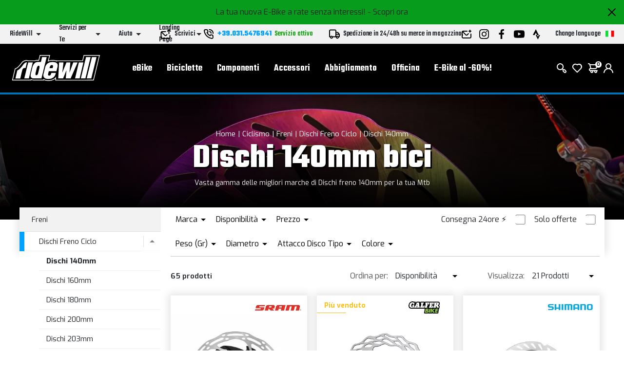

--- FILE ---
content_type: text/html; charset=UTF-8
request_url: https://www.ridewill.it/c3/it/ciclismo/1/freni/4/dischi-freno-ciclo/125/dischi-140mm/148/
body_size: 52883
content:
<!DOCTYPE html>
<html lang="it-IT">
<head>

    <title>Ciclismo Dischi 140mm Dischi Freno Ciclo  Bici e Biciclette freni bic</title>

    <meta name='robots' content='index, follow'>
    <meta name='title' content="Dischi 140mm Dischi Freno Ciclo  Bici e Biciclette freni bici">
    <meta name="description" content="Vasta gamma delle migliori marche di Dischi freno 140mm per la tua Mtb Dischi 140mm Bici e Biciclette Dischi Freno Ciclo">
    <meta name="mobile-web-app-capable" content="yes">
    <meta name="viewport"
          content="width=device-width, user-scalable=no, initial-scale=1.0, maximum-scale=5.0, minimum-scale=1.0">
    <meta http-equiv="X-UA-Compatible" content="ie=edge">
    <meta charset="UTF-8">
    <meta http-equiv='Content-Type' content='text/html; charset=UTF-8'/>
        <meta name="author" content=''>
    <meta name="copyright" content=''>
    <meta http-equiv="content-language" content="it">
    <meta name="creation_Date" content="02/04/2013">
    <meta name="revisit-after" content="7 days">
    <meta name="msapplication-config" content="none"/>
    <!-- google translate solo se in inglese -->
    <meta name="google-translate-customization" content="26ed128b191358f0-850278dc77b28d31-g2ed50a17003dd860-f"/>
    <link rel="publisher" href="ridewill">
    <link rel="shortcut icon" href="https://img.ridewill.it/favicon.ico"/>
    <link rel="canonical" href="https://www.ridewill.it/c3/it/ciclismo/1/freni/4/dischi-freno-ciclo/125/dischi-140mm/148/"/>
    <!--<link rel="manifest" href="/site.webmanifest">
    <link rel="mask-icon" href="/safari-pinned-tab.svg" color="#5bbad5">
    <meta name="apple-mobile-web-app-title" content="Ridewill">-->
    <link rel="apple-touch-icon" sizes="120x120" href="https://img.ridewill.it/apple-icon-120x120.png">
    <link rel="apple-touch-icon" sizes="152x152" href="https://img.ridewill.it/apple-icon-152x152.png">
    <link rel="apple-touch-icon" sizes="180x180" href="https://img.ridewill.it/apple-icon-180x180.png">
    <link rel="apple-touch-icon-precomposed" href="https://img.ridewill.it/apple-touch-icon-114x114-precomposed.png"/>
    <link rel="icon" type="image/png" sizes="192x192" href="https://img.ridewill.it/android-icon-192x192.png">
    <link rel="icon" type="image/png" sizes="32x32" href="https://img.ridewill.it/favicon-32x32.png">
    <link rel="icon" type="image/png" sizes="96x96" href="https://img.ridewill.it/favicon-96x96.png">
    <link rel="icon" type="image/png" sizes="16x16" href="https://img.ridewill.it/favicon-16x16.png">
    <meta name="msapplication-TileColor" content="#ffffff">
    <meta name="msapplication-TileImage" content="https://img.ridewill.it/ms-icon-144x144.png">

    <meta name="theme-color" content="#ffffff">


    <link rel="stylesheet" href="/css/custom.css?v=1769761801"">
    <link rel="stylesheet" href="/css/ion.rangeSlider.min.css">

    <!-- NUOVO SITO - MAIN CSS -->
    <link rel="stylesheet" href="/css/2023/main.min.css?v=1.3">

        <link rel="preload" href="https://img.ridewill.it/fonts/fa-solid-900.woff2" as="font" crossorigin="anonymous">
    <link rel="preload" href="https://img.ridewill.it/fonts/fa-brands-400.woff2" as="font" crossorigin="anonymous">
    <link rel="preload" href="https://img.ridewill.it/fonts/fa-regular-400.woff2" as="font" crossorigin="anonymous">

   
    <link rel="stylesheet" href="https://img.ridewill.it/css/fonts/exo.css">
    <script src="/js/ion.rangeSlider.min.js" defer></script>

            <!-- Prod-->
        <script src="/js/2023/main.min.js?v=1.3"></script>
        <script src="/js/2023/sequra-refresh.js" defer></script>

        <!--  Include zipchat -->
        <!-- Rimosso da richiesta chat Franco 06-11-2025 <script src='https://app.zipchat.ai/widget/zipchat.js?id=8lbZxyWNkQuHWX1ZLL0K' data-no-optimize='1' defer></script>
        <script src='https://app.zipchat.ai/widget/track_zipchat_purchase.js?id=8lbZxyWNkQuHWX1ZLL0K' data-no-optimize='1' defer></script>-->
        <!-- END Include zipchat -->

    
    <link rel="stylesheet"  href="/css/datepicker.css" />
    <script src="/js/datepicker.js"></script>
    <link rel="stylesheet"  href="/css/select2.css" />
    <script src="/js/select2.js"></script>

            <link rel="alternate" href="https://www.ridewill.it/c3/it/ciclismo/1/freni/4/dischi-freno-ciclo/125/dischi-140mm/148/"
              hreflang="it-IT"/>
                <link rel="alternate" href="https://www.ridewill.com/c3/en/cycling/1/brakes/4/disc-brake-bike/125/disc-140mm/148/"
              hreflang="en-GB"/>
                <link rel="alternate" href="https://www.ridewill.com/c3/fr/velo/1/freins/4/velo-de-frein-a-disque/125/disque-140mm/148/"
              hreflang="fr-FR"/>
                <link rel="alternate" href="https://www.ridewill.com/c3/de/radfahren/1/bremsen/4/fahrrad-mit-scheibenbremse/125/scheibe-140mm/148/"
              hreflang="de-DE"/>
                <link rel="alternate" href="https://www.ridewill.com/c3/es/ciclismo/1/frenos/4/bicicleta-de-freno-de-disco/125/disco-140mm/148/"
              hreflang="es-ES"/>
                <link rel="alternate" href="https://www.ridewill.com/c3/pt/ciclismo/1/freios/4/bicicleta-com-freio-a-disco/125/disco-140mm/148/"
              hreflang="pt-PT"/>
            <link rel="alternate" href="https://www.ridewill.com/c3/en/cycling/1/brakes/4/disc-brake-bike/125/disc-140mm/148/" hreflang="x-default"/>
            <meta itemscope itemtype="https://schema.org/Thing">
        <meta property="fb:app_id" content="636271479811597"/>
        <meta property="og:title" content="Dischi 140mm Dischi Freno Ciclo  Bici e Biciclette freni bici"/>
        <meta property="og:type" content="company"/>
        <meta property="og:url" content="https://www.ridewill.it/c3/it/ciclismo/1/freni/4/dischi-freno-ciclo/125/dischi-140mm/148/"/>
                    <meta itemprop="image" content="https://img.ridewill.it/public/imgcat/big/148_1.jpg"/>
            <link rel="image_src" href="https://img.ridewill.it/public/imgcat/medium/148_1.jpg"/>
                <meta property="og:site_name" content="www.ridewill.it"/>
        <meta property="og:description" content="Vasta gamma delle migliori marche di Dischi freno 140mm per la tua Mtb Dischi 140mm Bici e Biciclette Dischi Freno Ciclo"/>
                            <script
                            async
                            src="https://eu-library.klarnaservices.com/lib.js"
                            data-client-id="4be404df-8a83-5bb7-9f18-20baee5da41d"></script>
                    <!-- klarna prod -->
                    

    <script>
        // Define dataLayer and the gtag function.
        window.dataLayer = window.dataLayer || [];

        function gtag() {
            dataLayer.push(arguments);
        }
    </script>
    <script>

    //Default consent settings
    gtag('consent', 'default', {
        'ad_storage': 'denied',
        'analytics_storage': 'denied',
        'ad_user_data': 'denied',
        'ad_personalization': 'denied'
    });

    <!-- Google Tag Manager -->
    (function (w, d, s, l, i) {
        w[l] = w[l] || [];
        w[l].push({
            'gtm.start':
                new Date().getTime(), event: 'gtm.js'
        });
        var f = d.getElementsByTagName(s)[0],
            j = d.createElement(s), dl = l != 'dataLayer' ? '&l=' + l : '';
        j.async = true;
        j.src =
            'https://www.googletagmanager.com/gtm.js?id=' + i + dl;
        f.parentNode.insertBefore(j, f);
    })(window, document, 'script', 'dataLayer', 'GTM-MZM9SSS');

    <!-- End Google Tag Manager -->
    
    function UpdateGTMConsent(from_preference_form = true, statistici = 'denied', profilazione = 'denied') {

        if (from_preference_form) {
            if ($("#cookie_prefences input[name=enable_all]").length > 0) {
                statistici = 'granted';
                profilazione = 'granted';
            } else {
                if ($("#cookie_prefences input[name=statistici]").is(":checked")) {
                    statistici = 'granted';
                }
                if ($("#cookie_prefences input[name=profilazione]").is(":checked")) {
                    profilazione = 'granted';
                }
            }
        }

        //console.log('GTM Consent -> analytics_storage: '+statistici+' ad_storage: '+profilazione);

        gtag('consent', 'update', {
            'analytics_storage': statistici,
            'ad_storage': profilazione,
            'ad_user_data': profilazione,
            'ad_personalization': profilazione
        });
    }
</script>

    <script>
        dataLayer.push({'UserId': '-524150352'});
    </script>

    
</head>
<body data-promo="true">
<!-- END head --><div class="header" data-header>
    <div class="header__container">
                            <div class="header-promo" data-promo="true" data-header-promo
                         style="background-color:#079c1c"
                         id="bd3f7cc59e62a2feb686d5780c960ef2">
                       <p>La tua nuova E-Bike a rate senza interessi! <a href='https://www.ridewill.it/it/landing-page/e-bike-a-rate-senza-interessi/31/'>- Scopri ora</a></p>
                        <a href="javascript:void(0);" onclick="chiudidiv('bd3f7cc59e62a2feb686d5780c960ef2');">
                            <img class="header-promo__close" src="https://img.ridewill.it/images/2023/icons/close.svg" alt="">
                        </a>
                    </div>
                    <div class="header-info" data-header-info>
    <div class="rd-fluid-container">
        <div class="row align-items-center">
            <div class="col-4">
                <div class="d-flex">
                    <ul class="menu-info">
            <li class="menu-info__item" data-menu-info-item>
            <a href="#"                class="menu-info__link" data-menu-info-link>
                <span>RideWill</span>
                <div class="icon no-hover">
                    <svg data-src="https://img.ridewill.it/images/2023/icons/direction-down.svg"></svg>
                </div>
            </a>
                            <ul class="menu-info__submenu" data-menu-info-submenu>
                                            <li class="menu-info__subitem">
                            <a href="/it/ridewill/chi-siamo/3/"                                class="menu-info__sublink">Chi Siamo</a>
                        </li>
                                            <li class="menu-info__subitem">
                            <a href="/it/ridewill/dove-siamo/17/"                                class="menu-info__sublink">Dove siamo</a>
                        </li>
                                            <li class="menu-info__subitem">
                            <a href="/it/ridewill/ebike-store-como/446/"                                class="menu-info__sublink">EBike Store Como</a>
                        </li>
                                            <li class="menu-info__subitem">
                            <a href="/it/ridewill/ridewill-factory-club/892/"                                class="menu-info__sublink">Ridewill Factory Club </a>
                        </li>
                                            <li class="menu-info__subitem">
                            <a href="/it/ridewill/i-nostri-marchi/4/"                                class="menu-info__sublink">I Nostri Marchi</a>
                        </li>
                                            <li class="menu-info__subitem">
                            <a href="/it/ridewill/lavora-con-noi/57/"                                class="menu-info__sublink">Lavora con noi</a>
                        </li>
                                    </ul>
                    </li>
            <li class="menu-info__item" data-menu-info-item>
            <a href="#"                class="menu-info__link" data-menu-info-link>
                <span>Servizi per Te</span>
                <div class="icon no-hover">
                    <svg data-src="https://img.ridewill.it/images/2023/icons/direction-down.svg"></svg>
                </div>
            </a>
                            <ul class="menu-info__submenu" data-menu-info-submenu>
                                            <li class="menu-info__subitem">
                            <a href="/it/servizi-per-te/assicurazione-furto-e-bike/1592/"                                class="menu-info__sublink">Assicurazione furto E-Bike</a>
                        </li>
                                            <li class="menu-info__subitem">
                            <a href="/it/servizi-per-te/controlla-il-tuo-ordine/1/"                                class="menu-info__sublink">Controlla il tuo Ordine</a>
                        </li>
                                            <li class="menu-info__subitem">
                            <a href="/it/servizi-per-te/paga-a-rate-con-sequra/1784/"                                class="menu-info__sublink">Paga a rate con SeQura</a>
                        </li>
                                            <li class="menu-info__subitem">
                            <a href="/it/servizi-per-te/polizza-assistenza-stradale/1704/"                                class="menu-info__sublink">Polizza Assistenza Stradale</a>
                        </li>
                                            <li class="menu-info__subitem">
                            <a href="/it/servizi-per-te/rateizzazione-online-con-heylight/1208/"                                class="menu-info__sublink">Rateizzazione online con HeyLight</a>
                        </li>
                                            <li class="menu-info__subitem">
                            <a href="/it/servizi-per-te/test-drive-ebike/1536/"                                class="menu-info__sublink">Test drive eBike</a>
                        </li>
                                            <li class="menu-info__subitem">
                            <a href="/it/servizi-per-te/operatori-del-settore/18/"                                class="menu-info__sublink">Operatori del settore</a>
                        </li>
                                            <li class="menu-info__subitem">
                            <a href="/it/servizi-per-te/prodotto-guasto/8/"                                class="menu-info__sublink">Prodotto Guasto?</a>
                        </li>
                                            <li class="menu-info__subitem">
                            <a href="/it/servizi-per-te/calcolatore-molla-mtb/1489/"                                class="menu-info__sublink">Calcolatore molla MTB</a>
                        </li>
                                            <li class="menu-info__subitem">
                            <a href="/it/servizi-per-te/consulenza-gratuita-ebike/1493/"                                class="menu-info__sublink">Consulenza gratuita eBike </a>
                        </li>
                                    </ul>
                    </li>
            <li class="menu-info__item" data-menu-info-item>
            <a href="#"                class="menu-info__link" data-menu-info-link>
                <span>Aiuto</span>
                <div class="icon no-hover">
                    <svg data-src="https://img.ridewill.it/images/2023/icons/direction-down.svg"></svg>
                </div>
            </a>
                            <ul class="menu-info__submenu" data-menu-info-submenu>
                                            <li class="menu-info__subitem">
                            <a href="/it/aiuto/come-ordinare/9/"                                class="menu-info__sublink">Come Ordinare</a>
                        </li>
                                            <li class="menu-info__subitem">
                            <a href="/it/aiuto/metodi-di-pagamento/11/"                                class="menu-info__sublink">Metodi di Pagamento</a>
                        </li>
                                            <li class="menu-info__subitem">
                            <a href="/it/aiuto/promozione-e-bike-termini-e-condizioni/1515/"                                class="menu-info__sublink">Promozione e-bike: termini e condizioni</a>
                        </li>
                                            <li class="menu-info__subitem">
                            <a href="/it/aiuto/spedizione-e-consegna/10/"                                class="menu-info__sublink">Spedizione e Consegna</a>
                        </li>
                                            <li class="menu-info__subitem">
                            <a href="/it/aiuto/ordina-e-ritira-in-ridewill/264/"                                class="menu-info__sublink">Ordina e ritira in Ridewill</a>
                        </li>
                                            <li class="menu-info__subitem">
                            <a href="/it/aiuto/termini-e-condizioni/5/"                                class="menu-info__sublink">Termini e Condizioni</a>
                        </li>
                                            <li class="menu-info__subitem">
                            <a href="/it/aiuto/garanzia-di-acquisto-sicuro/12/"                                class="menu-info__sublink">Garanzia di Acquisto Sicuro</a>
                        </li>
                                            <li class="menu-info__subitem">
                            <a href="/it/aiuto/diritto-di-recesso/13/"                                class="menu-info__sublink">Diritto di Recesso</a>
                        </li>
                                            <li class="menu-info__subitem">
                            <a href="/it/aiuto/come-utilizzare-un-codice-sconto/314/"                                class="menu-info__sublink">Come utilizzare un codice sconto</a>
                        </li>
                                    </ul>
                    </li>
            <li class="menu-info__item" data-menu-info-item>
            <a href="#"                class="menu-info__link" data-menu-info-link>
                <span>Landing Page</span>
                <div class="icon no-hover">
                    <svg data-src="https://img.ridewill.it/images/2023/icons/direction-down.svg"></svg>
                </div>
            </a>
                            <ul class="menu-info__submenu" data-menu-info-submenu>
                                            <li class="menu-info__subitem">
                            <a href="/it/landing-page/doppio-regalo-per-te/16/"                                class="menu-info__sublink">Doppio regalo per te</a>
                        </li>
                                            <li class="menu-info__subitem">
                            <a href="/it/landing-page/e-bike-a-rate-senza-interessi/31/"                                class="menu-info__sublink">E-Bike a rate senza interessi!</a>
                        </li>
                                            <li class="menu-info__subitem">
                            <a href="/it/landing-page/e-bike-al-60/27/"                                class="menu-info__sublink">E-Bike al -60%!</a>
                        </li>
                                            <li class="menu-info__subitem">
                            <a href="/it/landing-page/endura-mt500/34/"                                class="menu-info__sublink">Endura MT500</a>
                        </li>
                                            <li class="menu-info__subitem">
                            <a href="/it/landing-page/gamma-cube-2026/29/"                                class="menu-info__sublink">Gamma Cube 2026</a>
                        </li>
                                            <li class="menu-info__subitem">
                            <a href="/it/landing-page/novita-leatt-2026/35/"                                class="menu-info__sublink">Novità Leatt 2026</a>
                        </li>
                                            <li class="menu-info__subitem">
                            <a href="/it/landing-page/offerte-ruote-in-carbonio/36/"                                class="menu-info__sublink">Offerte ruote in carbonio</a>
                        </li>
                                            <li class="menu-info__subitem">
                            <a href="/it/landing-page/offerte-stagionali/33/"                                class="menu-info__sublink">Offerte stagionali</a>
                        </li>
                                            <li class="menu-info__subitem">
                            <a href="/it/landing-page/saldi/32/"                                class="menu-info__sublink">Saldi</a>
                        </li>
                                    </ul>
                    </li>
    </ul>
                </div>
            </div>
            <div class="col-4">
                <div class="d-flex align-items-center justify-content-center">
                    <a href="https://www.ridewill.it/it/servizi-per-te/contattaci/2/" class="header-info__block">
                        <img class="icon" src="https://img.ridewill.it/images/2023/icons/send-mail.svg" alt="">
                        <span>Scrivici</span>
                    </a>
                                        <a href="tel:+39.031.5476941" data-call-center=""
                       class="header-info__call-center">
                        <img class="icon" src="https://img.ridewill.it/images/2023/icons/call.svg" alt="">
                        <strong>+39.031.5476941</strong>
                        <span class="active">Servizio attivo</span>
                        <span class="inactive">Offline</span>
                    </a>
                    <div class="header-info__block">
                        <img class="icon" src="https://img.ridewill.it/images/2023/icons/transport.svg" alt="">
                                                    <span>Spedizione in 24/48h su merce in magazzino. </span>
                                            </div>
                </div>
            </div>
            <div class="col-4">
                <div class="d-flex justify-content-end">
                    <ul class="socials">
    <li class="socials__item">
        <a href="https://www.ridewill.it/it/servizi-per-te/contattaci/2/" class="socials__link">
            <img src="https://img.ridewill.it/images/2023/icons/newsletter.svg" alt="Newsletter">
        </a>
    </li>
    <li class="socials__item">
        <a href="https://www.instagram.com/ridewill.it/" class="socials__link">
            <img src="https://img.ridewill.it/images/2023/icons/instagram.svg" alt="Instagram">
        </a>
    </li>
    <li class="socials__item">
        <a href="https://www.facebook.com/ridewill" class="socials__link">
            <img src="https://img.ridewill.it/images/2023/icons/facebook.svg" alt="Facebook">
        </a>
    </li>
    <li class="socials__item">
        <a href="https://www.youtube.com/channel/UCzrQQ9zqeLq27KlpxYMBNWg" class="socials__link">
            <img src="https://img.ridewill.it/images/2023/icons/youtube.svg" alt="Youtube">
        </a>
    </li>
    <li class="socials__item">
        <a href="https://www.strava.com/clubs/1054216" class="socials__link">
            <img src="https://img.ridewill.it/images/2023/icons/strava.svg" alt="Strava">
        </a>
    </li>
</ul>
<div class="languages" data-lang>
    <div class="languages__main" data-lang-main>
        <span>
            Change language
        </span>
        <img src="https://img.ridewill.it/images/2023/icons/flag-it.svg" alt="Italiano">
    </div>
    <div class="languages__popup" data-lang-popup>
                <form action="https://www.ridewill.it/c3/it/ciclismo/1/freni/4/dischi-freno-ciclo/125/dischi-140mm/148/" method="POST" class="languages__form">
            <label class="languages__label">Lingua</label>
            <div class="languages__select">
                <select class="preference_lang">
                                                <option selected="selected" title="Italiano" value="https://www.ridewill.it/c3/it/ciclismo/1/freni/4/dischi-freno-ciclo/125/dischi-140mm/148/">
                                Italiano                            </option>
                                                    <option  title="English" value="https://www.ridewill.com/c3/en/cycling/1/brakes/4/disc-brake-bike/125/disc-140mm/148/">
                                English                            </option>
                                                    <option  title="Français" value="https://www.ridewill.com/c3/fr/velo/1/freins/4/velo-de-frein-a-disque/125/disque-140mm/148/">
                                Français                            </option>
                                                    <option  title="Deutsch" value="https://www.ridewill.com/c3/de/radfahren/1/bremsen/4/fahrrad-mit-scheibenbremse/125/scheibe-140mm/148/">
                                Deutsch                            </option>
                                                    <option  title="Español" value="https://www.ridewill.com/c3/es/ciclismo/1/frenos/4/bicicleta-de-freno-de-disco/125/disco-140mm/148/">
                                Español                            </option>
                                                    <option  title="Português" value="https://www.ridewill.com/c3/pt/ciclismo/1/freios/4/bicicleta-com-freio-a-disco/125/disco-140mm/148/">
                                Português                            </option>
                                        </select>
                <div class="icon no-hover">
                    <svg data-src="https://img.ridewill.it/images/2023/icons/arrow-down.svg"></svg>
                </div>
            </div>
            <label class="languages__label">Valuta</label>
            <div class="languages__select">
                <select name="valuta">
                                            <option selected="selected" title="&euro; EUR" value="EUR">
                            EUR                        </option>
                                                <option  title="&pound; GBP" value="GPR">
                            GPR                        </option>
                                                <option  title="&#36; USD" value="USD">
                            USD                        </option>
                                                <option  title="Fr. CHF" value="CHF">
                            CHF                        </option>
                                                <option  title="&#36; CAD" value="CAD">
                            CAD                        </option>
                                                <option  title="&#36; AUD" value="AUD">
                            AUD                        </option>
                                                <option  title="&#165; YEN" value="JPY">
                            JPY                        </option>
                                                <option  title="S&#36; SGD" value="SGD">
                            SGD                        </option>
                                        </select>
                <div class="icon no-hover">
                    <svg data-src="https://img.ridewill.it/images/2023/icons/arrow-down.svg"></svg>
                </div>
            </div>
                        <label class="languages__label">Spedizione in</label>
            <div class="languages__select">
                <select name="NazioneSpedizioneZona">
                                            <option  title="AFGHANISTAN" value="AFGHANISTAN|5|0">
                            AFGHANISTAN                        </option>
                                                <option  title="ALBANIA" value="ALBANIA|14|0">
                            ALBANIA                        </option>
                                                <option  title="ALGERIA" value="ALGERIA|3|0">
                            ALGERIA                        </option>
                                                <option  title="ANDORRA" value="ANDORRA|14|0">
                            ANDORRA                        </option>
                                                <option  title="ANGOLA" value="ANGOLA|5|0">
                            ANGOLA                        </option>
                                                <option  title="ANGUILLA" value="ANGUILLA|4|0">
                            ANGUILLA                        </option>
                                                <option  title="ANTIGUA AND BARBUDA" value="ANTIGUA AND BARBUDA|4|0">
                            ANTIGUA & BARBUDA                        </option>
                                                <option  title="SAUDI ARABIA" value="SAUDI ARABIA|3|0">
                            ARABIA SAUDITA                        </option>
                                                <option  title="ARGENTINA" value="ARGENTINA|4|0">
                            ARGENTINA                        </option>
                                                <option  title="ARMENIA" value="ARMENIA|3|0">
                            ARMENIA                        </option>
                                                <option  title="ARUBA" value="ARUBA|4|0">
                            ARUBA                        </option>
                                                <option  title="AUSTRALIA" value="AUSTRALIA|7|0">
                            AUSTRALIA                        </option>
                                                <option  title="AUSTRIA" value="AUSTRIA|10|1">
                            AUSTRIA                        </option>
                                                <option  title="AZORES" value="AZORES|17|0">
                            AZZORRE                        </option>
                                                <option  title="BAHAMAS" value="BAHAMAS|4|0">
                            BAHAMAS                        </option>
                                                <option  title="BAHRAIN" value="BAHRAIN|3|0">
                            BAHREIN                        </option>
                                                <option  title="BANGLADESH" value="BANGLADESH|3|0">
                            BANGLADESH                        </option>
                                                <option  title="BARBADOS" value="BARBADOS|4|0">
                            BARBADOS                        </option>
                                                <option  title="BELGIUM" value="BELGIUM|11|1">
                            BELGIO                        </option>
                                                <option  title="BELIZE" value="BELIZE|4|0">
                            BELIZE                        </option>
                                                <option  title="BENIN" value="BENIN|5|0">
                            BENIN                        </option>
                                                <option  title="BERMUDA" value="BERMUDA|4|0">
                            BERMUDA                        </option>
                                                <option  title="BHUTAN" value="BHUTAN|3|0">
                            BHUTAN                        </option>
                                                <option  title="BELARUS" value="BELARUS|14|0">
                            BIELORUSSIA                        </option>
                                                <option  title="BOLIVIA" value="BOLIVIA|4|0">
                            BOLIVIA                        </option>
                                                <option  title="BOSNIA AND HERZEGOWINA" value="BOSNIA AND HERZEGOWINA|14|0">
                            Bosnia e Erzegovina                        </option>
                                                <option  title="BOTSWANA" value="BOTSWANA|5|0">
                            BOTSWANA                        </option>
                                                <option  title="BRAZIL" value="BRAZIL|4|0">
                            BRASILE                        </option>
                                                <option  title="BRUNEI DARUSSALAM" value="BRUNEI DARUSSALAM|3|0">
                            Brunei Darussalam                        </option>
                                                <option  title="BULGARIA" value="BULGARIA|12|1">
                            BULGARIA                        </option>
                                                <option  title="BURKINA FASO" value="BURKINA FASO|5|0">
                            BURKINA FASO                        </option>
                                                <option  title="BURUNDI" value="BURUNDI|5|0">
                            BURUNDI                        </option>
                                                <option  title="CAMBODIA" value="CAMBODIA|2|0">
                            CAMBOGIA                        </option>
                                                <option  title="CAMEROON" value="CAMEROON|5|0">
                            CAMERUN                        </option>
                                                <option  title="CANADA" value="CANADA|1|0">
                            CANADA                        </option>
                                                <option  title="CAPE VERDE" value="CAPE VERDE|5|0">
                            CAPO VERDE                        </option>
                                                <option  title="CENTRAL AFRICAN REPUBLIC" value="CENTRAL AFRICAN REPUBLIC|5|0">
                            CENTRAL AFRICAN REPUBLIC                        </option>
                                                <option  title="CHAD" value="CHAD|5|0">
                            CIAD                        </option>
                                                <option  title="CHILE" value="CHILE|4|0">
                            CILE                        </option>
                                                <option  title="CHINA" value="CHINA|6|0">
                            CINA                        </option>
                                                <option  title="CIPRO" value="CIPRO|14|1">
                            CIPRO                        </option>
                                                <option  title="COLOMBIA" value="COLOMBIA|4|0">
                            COLOMBIA                        </option>
                                                <option  title="COMOROS" value="COMOROS|17|0">
                            COMOROS                        </option>
                                                <option  title="CONGO" value="CONGO|5|0">
                            CONGO                        </option>
                                                <option  title="SOUTH KOREA" value="SOUTH KOREA|2|0">
                            COREA DEL SUD                        </option>
                                                <option  title="COTE D'IVOIRE" value="COTE D'IVOIRE|5|0">
                            COSTA D'AVORIO                        </option>
                                                <option  title="COSTA RICA" value="COSTA RICA|4|0">
                            COSTA RICA                        </option>
                                                <option  title="CROATIA (HRVATSKA)" value="CROATIA (HRVATSKA)|13|1">
                            Croazia, Repubblica                        </option>
                                                <option  title="CUBA" value="CUBA|17|0">
                            CUBA                        </option>
                                                <option  title="DENMARK" value="DENMARK|13|1">
                            DANIMARCA                        </option>
                                                <option  title="DOMINICA" value="DOMINICA|4|0">
                            DOMINICA                        </option>
                                                <option  title="ECUADOR" value="ECUADOR|4|0">
                            ECUADOR                        </option>
                                                <option  title="EGYPT" value="EGYPT|3|0">
                            EGITTO                        </option>
                                                <option  title="EL SALVADOR" value="EL SALVADOR|4|0">
                            EL SALVADOR                        </option>
                                                <option  title="UNITED ARAB EMIRATES" value="UNITED ARAB EMIRATES|3|0">
                            Emirati Arabi Uniti                        </option>
                                                <option  title="ERITREA" value="ERITREA|5|0">
                            ERITREA                        </option>
                                                <option  title="ESTONIA" value="ESTONIA|13|1">
                            ESTONIA                        </option>
                                                <option  title="ETHIOPIA" value="ETHIOPIA|5|0">
                            ETIOPIA                        </option>
                                                <option  title="RUSSIAN FEDERATION" value="RUSSIAN FEDERATION|14|0">
                            Federazione Russa                        </option>
                                                <option  title="FIJI" value="FIJI|5|0">
                            Figi                        </option>
                                                <option  title="PHILIPPINES" value="PHILIPPINES|2|0">
                            FILIPPINE                        </option>
                                                <option  title="FINLAND" value="FINLAND|13|1">
                            FINLANDIA                        </option>
                                                <option  title="FRANCE" value="FRANCE|10|1">
                            FRANCIA                        </option>
                                                <option  title="FRANCE - CORSICA" value="FRANCE - CORSICA|10|1">
                            FRANCIA - CORSICA                        </option>
                                                <option  title="GABON" value="GABON|5|0">
                            GABON                        </option>
                                                <option  title="GAMBIA" value="GAMBIA|5|0">
                            GAMBIA                        </option>
                                                <option  title="GEORGIA" value="GEORGIA|5|0">
                            GEORGIA                        </option>
                                                <option  title="GERMANY" value="GERMANY|10|1">
                            GERMANIA                        </option>
                                                <option  title="GHANA" value="GHANA|5|0">
                            GHANA                        </option>
                                                <option  title="JAMAICA" value="JAMAICA|4|0">
                            GIAMAICA                        </option>
                                                <option  title="JAPAN" value="JAPAN|9|0">
                            GIAPPONE                        </option>
                                                <option  title="GIBRALTAR" value="GIBRALTAR|14|0">
                            GIBILTERRA                        </option>
                                                <option  title="JORDAN" value="JORDAN|3|0">
                            GIORDANIA                        </option>
                                                <option  title="GREECE" value="GREECE|13|1">
                            GRECIA                        </option>
                                                <option  title="GRENADA" value="GRENADA|4|0">
                            GRENADA                        </option>
                                                <option  title="GREENLAND" value="GREENLAND|5|0">
                            GROENLANDIA                        </option>
                                                <option  title="GUADELOUPE" value="GUADELOUPE|4|0">
                            GUADALUPA                        </option>
                                                <option  title="GUAM" value="GUAM|5|0">
                            GUAM                        </option>
                                                <option  title="GUATEMALA" value="GUATEMALA|4|0">
                            GUATEMALA                        </option>
                                                <option  title="GUERNSEY" value="GUERNSEY|5|0">
                            GUERNSEY                        </option>
                                                <option  title="GUINEA" value="GUINEA|5|0">
                            GUINEA                        </option>
                                                <option  title="GUINEA-BISSAU" value="GUINEA-BISSAU|5|0">
                            GUINEA-BISSAU                        </option>
                                                <option  title="GUYANA" value="GUYANA|4|0">
                            GUYANA                        </option>
                                                <option  title="HAITI" value="HAITI|4|0">
                            HAITI                        </option>
                                                <option  title="HONDURAS" value="HONDURAS|4|0">
                            HONDURAS                        </option>
                                                <option  title="HONG KONG" value="HONG KONG|6|0">
                            HONG KONG                        </option>
                                                <option  title="INDIA" value="INDIA|3|0">
                            INDIA                        </option>
                                                <option  title="INDONESIA" value="INDONESIA|2|0">
                            INDONESIA                        </option>
                                                <option  title="IRAN, ISLAMIC REPUBLIC OF" value="IRAN, ISLAMIC REPUBLIC OF|5|0">
                            IRAN                        </option>
                                                <option  title="IRAQ" value="IRAQ|5|0">
                            IRAQ                        </option>
                                                <option  title="IRELAND" value="IRELAND|13|1">
                            IRLANDA                        </option>
                                                <option  title="NORTH IRELAND" value="NORTH IRELAND|19|1">
                            IRLANDA DEL NORD                        </option>
                                                <option  title="ICELAND" value="ICELAND|14|0">
                            ISLANDA                        </option>
                                                <option  title="CAYMAN ISLANDS" value="CAYMAN ISLANDS|4|0">
                            ISOLE CAYMAN                        </option>
                                                <option  title="FAROE ISLANDS" value="FAROE ISLANDS|5|0">
                            ISOLE FAROE                        </option>
                                                <option  title="VIRGIN ISLANDS (BRITISH)" value="VIRGIN ISLANDS (BRITISH)|4|0">
                            ISOLE VERGINI BRITANNICHE                        </option>
                                                <option  title="VIRGIN ISLANDS (U.S.)" value="VIRGIN ISLANDS (U.S.)|4|0">
                            ISOLE VERGINI USA                        </option>
                                                <option  title="ISRAEL" value="ISRAEL|18|0">
                            ISRAELE                        </option>
                                                <option selected="selected" title="ITALY" value="ITALY|0|1">
                            ITALIA                        </option>
                                                <option  title="JERSEY" value="JERSEY|5|0">
                            JERSEY                        </option>
                                                <option  title="KAZAKHSTAN" value="KAZAKHSTAN|5|0">
                            Kazakistan                        </option>
                                                <option  title="KENYA" value="KENYA|5|0">
                            KENYA                        </option>
                                                <option  title="KYRGYZSTAN" value="KYRGYZSTAN|5|0">
                            KIRGHIZISTAN                        </option>
                                                <option  title="KIRIBATI" value="KIRIBATI|5|0">
                            KIRIBATI                        </option>
                                                <option  title="KOSOVO" value="KOSOVO|17|0">
                            KOSOVO                        </option>
                                                <option  title="KUWAIT" value="KUWAIT|3|0">
                            KUWAIT                        </option>
                                                <option  title="LAOS" value="LAOS|2|0">
                            LAOS                        </option>
                                                <option  title="LESOTHO" value="LESOTHO|5|0">
                            LESOTHO                        </option>
                                                <option  title="LETTONIA" value="LETTONIA|13|1">
                            LETTONIA                        </option>
                                                <option  title="LEBANON" value="LEBANON|3|0">
                            LIBANO                        </option>
                                                <option  title="LIBERIA" value="LIBERIA|5|0">
                            LIBERIA                        </option>
                                                <option  title="LIBYA" value="LIBYA|3|0">
                            Libia                        </option>
                                                <option  title="LIECHTENSTEIN" value="LIECHTENSTEIN|15|0">
                            LIECHTENSTEIN                        </option>
                                                <option  title="LITHUANIA" value="LITHUANIA|13|1">
                            LITUANIA                        </option>
                                                <option  title="LUXEMBOURG" value="LUXEMBOURG|11|1">
                            LUSSEMBURGO                        </option>
                                                <option  title="MACAU" value="MACAU|2|0">
                            MACAO                        </option>
                                                <option  title="MACEDONIA (FORMERLY YUGOSLAV R" value="MACEDONIA (FORMERLY YUGOSLAV R|14|0">
                            MACEDONIA                        </option>
                                                <option  title="MADAGASCAR" value="MADAGASCAR|5|0">
                            MADAGASCAR                        </option>
                                                <option  title="MALAWI" value="MALAWI|5|0">
                            MALAWI                        </option>
                                                <option  title="MALDIVES" value="MALDIVES|5|0">
                            MALDIVE                        </option>
                                                <option  title="MALAYSIA" value="MALAYSIA|2|0">
                            MALESIA                        </option>
                                                <option  title="MALI" value="MALI|5|0">
                            MALI                        </option>
                                                <option  title="MALTA" value="MALTA|14|1">
                            MALTA                        </option>
                                                <option  title="MOROCCO" value="MOROCCO|3|0">
                            MAROCCO                        </option>
                                                <option  title="MARTINIQUE" value="MARTINIQUE|4|0">
                            MARTINICA                        </option>
                                                <option  title="MAURITANIA" value="MAURITANIA|5|0">
                            MAURITANIA                        </option>
                                                <option  title="MAURITIUS" value="MAURITIUS|5|0">
                            MAURITIUS                        </option>
                                                <option  title="MEXICO" value="MEXICO|4|0">
                            MESSICO                        </option>
                                                <option  title="MOLDOVA, REPUBLIC OF" value="MOLDOVA, REPUBLIC OF|14|0">
                            Moldova                        </option>
                                                <option  title="MONGOLIA" value="MONGOLIA|5|0">
                            MONGOLIA                        </option>
                                                <option  title="MONTENEGRO" value="MONTENEGRO|14|0">
                            MONTENEGRO                        </option>
                                                <option  title="MOZAMBIQUE" value="MOZAMBIQUE|5|0">
                            MOZAMBICO                        </option>
                                                <option  title="NAMIBIA" value="NAMIBIA|5|0">
                            NAMIBIA                        </option>
                                                <option  title="NEPAL" value="NEPAL|3|0">
                            NEPAL                        </option>
                                                <option  title="NICARAGUA" value="NICARAGUA|4|0">
                            NICARAGUA                        </option>
                                                <option  title="NIGER" value="NIGER|5|0">
                            NIGER                        </option>
                                                <option  title="NIGERIA" value="NIGERIA|5|0">
                            NIGERIA                        </option>
                                                <option  title="NORWAY" value="NORWAY|14|0">
                            NORVEGIA                        </option>
                                                <option  title="NEW CALEDONIA" value="NEW CALEDONIA|5|0">
                            NUOVA CALEDONIA                        </option>
                                                <option  title="NEW ZEALAND" value="NEW ZEALAND|7|0">
                            NUOVA ZELANDA                        </option>
                                                <option  title="NETHERLANDS" value="NETHERLANDS|11|1">
                            OLANDA - PAESI BASSI                        </option>
                                                <option  title="OMAN" value="OMAN|3|0">
                            OMAN                        </option>
                                                <option  title="PAKISTAN" value="PAKISTAN|3|0">
                            PAKISTAN                        </option>
                                                <option  title="PALESTINE" value="PALESTINE|3|0">
                            PALESTINA                        </option>
                                                <option  title="PANAMA" value="PANAMA|4|0">
                            PANAMA                        </option>
                                                <option  title="PARAGUAY" value="PARAGUAY|4|0">
                            PARAGUAY                        </option>
                                                <option  title="PERU" value="PERU|4|0">
                            Perù                        </option>
                                                <option  title="FRENCH POLYNESIA" value="FRENCH POLYNESIA|5|0">
                            POLINESIA FRANCESE                        </option>
                                                <option  title="POLAND" value="POLAND|12|1">
                            POLONIA                        </option>
                                                <option  title="PUERTO RICO" value="PUERTO RICO|4|0">
                            PORTO RICO                        </option>
                                                <option  title="PORTUGAL" value="PORTUGAL|11|1">
                            PORTOGALLO                        </option>
                                                <option  title="PRINC. MONACO" value="PRINC. MONACO|10|0">
                            PRINC. DI MONACO                        </option>
                                                <option  title="QATAR" value="QATAR|3|0">
                            QATAR                        </option>
                                                <option  title="UNITED KINGDOM" value="UNITED KINGDOM|16|0">
                            REGNO UNITO                        </option>
                                                <option  title="CZECH REPUBLIC" value="CZECH REPUBLIC|12|1">
                            REPUBBLICA CECA                        </option>
                                                <option  title="AZERBAIJAN" value="AZERBAIJAN|3|0">
                            Repubblica dell'Azerbaijan                        </option>
                                                <option  title="DOMINICAN REPUBLIC" value="DOMINICAN REPUBLIC|4|0">
                            Repubblica Dominicana                        </option>
                                                <option  title="REUNION (France)" value="REUNION (France)|5|0">
                            REUNION (Francia)                        </option>
                                                <option  title="ROMANIA" value="ROMANIA|12|1">
                            ROMANIA                        </option>
                                                <option  title="RWANDA" value="RWANDA|5|0">
                            RUANDA                        </option>
                                                <option  title="SAINT KITTS AND NEVIS" value="SAINT KITTS AND NEVIS|4|0">
                            SAINT KITTS AND NEVIS                        </option>
                                                <option  title="SAINT MARTIN (FR)" value="SAINT MARTIN (FR)|4|0">
                            SAINT MARTIN (FR)                        </option>
                                                <option  title="SAMOA" value="SAMOA|5|0">
                            SAMOA                        </option>
                                                <option  title="SAN MARINO" value="SAN MARINO|0|1">
                            SAN MARINO                        </option>
                                                <option  title="SENEGAL" value="SENEGAL|5|0">
                            SENEGAL                        </option>
                                                <option  title="SERBIA" value="SERBIA|14|0">
                            SERBIA                        </option>
                                                <option  title="SEYCHELLES" value="SEYCHELLES|5|0">
                            SEYCHELLES                        </option>
                                                <option  title="SIERRA LEONE" value="SIERRA LEONE|5|0">
                            SIERRA LEONE                        </option>
                                                <option  title="SINGAPORE" value="SINGAPORE|9|0">
                            SINGAPORE                        </option>
                                                <option  title="SINT MAARTEN (NL)" value="SINT MAARTEN (NL)|4|0">
                            SINT MAARTEN (NL)                        </option>
                                                <option  title="SYRIA" value="SYRIA|3|0">
                            SIRIA                        </option>
                                                <option  title="SLOVACCHIA" value="SLOVACCHIA|12|1">
                            SLOVACCHIA                        </option>
                                                <option  title="SLOVENIA" value="SLOVENIA|10|1">
                            SLOVENIA                        </option>
                                                <option  title="SPAIN" value="SPAIN|11|1">
                            SPAGNA                        </option>
                                                <option  title="SPAIN - BALEARIC ISLANDS" value="SPAIN - BALEARIC ISLANDS|11|1">
                            SPAGNA - ISOLE BALEARI                        </option>
                                                <option  title="SPAIN - CANARY ISLANDS" value="SPAIN - CANARY ISLANDS|17|0">
                            SPAGNA - ISOLE CANARIE                        </option>
                                                <option  title="SRI LANKA" value="SRI LANKA|3|0">
                            SRI LANKA                        </option>
                                                <option  title="USA" value="USA|8|0">
                            STATI UNITI                        </option>
                                                <option  title="SOUTH AFRICA" value="SOUTH AFRICA|4|0">
                            SUDAFRICA                        </option>
                                                <option  title="SUDAN" value="SUDAN|5|0">
                            SUDAN                        </option>
                                                <option  title="SURINAME" value="SURINAME|4|0">
                            SURINAME                        </option>
                                                <option  title="SWEDEN" value="SWEDEN|13|1">
                            SVEZIA                        </option>
                                                <option  title="SWITZERLAND" value="SWITZERLAND|15|0">
                            SVIZZERA                        </option>
                                                <option  title="THAILANDIA" value="THAILANDIA|2|0">
                            TAILANDIA                        </option>
                                                <option  title="TAIWAN" value="TAIWAN|2|0">
                            TAIWAN                        </option>
                                                <option  title="TAJIKISTAN" value="TAJIKISTAN|17|0">
                            TAJIKISTAN                        </option>
                                                <option  title="TANZANIA, UNITED REPUBLIC OF" value="TANZANIA, UNITED REPUBLIC OF|5|0">
                            TANZANIA                        </option>
                                                <option  title="TOGO" value="TOGO|17|0">
                            TOGO                        </option>
                                                <option  title="TONGA" value="TONGA|5|0">
                            TONGA                        </option>
                                                <option  title="TRINIDAD AND TOBAGO" value="TRINIDAD AND TOBAGO|4|0">
                            TRINIDAD E TOBAGO                        </option>
                                                <option  title="TUNISIA" value="TUNISIA|3|0">
                            TUNISIA                        </option>
                                                <option  title="TURKEY" value="TURKEY|14|0">
                            TURCHIA                        </option>
                                                <option  title="TURKMENISTAN" value="TURKMENISTAN|5|0">
                            TURKMENISTAN                        </option>
                                                <option  title="UKRAINE" value="UKRAINE|14|0">
                            UCRAINA                        </option>
                                                <option  title="UGANDA" value="UGANDA|5|0">
                            UGANDA                        </option>
                                                <option  title="HUNGARY" value="HUNGARY|12|1">
                            UNGHERIA                        </option>
                                                <option  title="URUGUAY" value="URUGUAY|4|0">
                            URUGUAY                        </option>
                                                <option  title="UZBEKISTAN" value="UZBEKISTAN|5|0">
                            UZBEKISTAN                        </option>
                                                <option  title="VANUATU" value="VANUATU|5|0">
                            VANUATU                        </option>
                                                <option  title="VENEZUELA" value="VENEZUELA|4|0">
                            VENEZUELA                        </option>
                                                <option  title="VIETNAM" value="VIETNAM|2|0">
                            VIETNAM                        </option>
                                                <option  title="YEMEN" value="YEMEN|3|0">
                            YEMEN                        </option>
                                                <option  title="ZAMBIA" value="ZAMBIA|5|0">
                            ZAMBIA                        </option>
                                                <option  title="ZIMBABWE" value="ZIMBABWE|5|0">
                            ZIMBABWE                        </option>
                                        </select>
                <div class="icon no-hover">
                    <svg data-src="https://img.ridewill.it/images/2023/icons/arrow-down.svg"></svg>
                </div>
            </div>
                        <div class="text-center">
                <button type="submit" name="set_preference" value="1"
                        class="button button--blue">Imposta</button>
            </div>
        </form>
    </div>
</div>

<style>
    .languages__main img {flex-shrink: 0; width:18px;}
</style>
                </div>
            </div>
        </div>
    </div>
</div>
<div class="header-main" data-header-main>
    <div class="rd-fluid-container">
        <div class="row align-items-center">
            <div class="col-2 d-lg-none">
                                <div class="navigation-mobile-button" data-navigation-mobile-button>
                    <div class="icon no-hover hamburger">
                        <svg data-src="https://img.ridewill.it/images/2023/icons/menu-hamburger.svg"></svg>
                    </div>
                    <div class="icon no-hover close">
                        <svg data-src="https://img.ridewill.it/images/2023/icons/close.svg"></svg>
                    </div>
                </div>
            </div>
            <div class="col-4 col-lg-2 col-xl-2 text-center text-lg-start">


                                <a href="/" class="header-main__logo">
                    <!-- <img src="images/ridewill-logo-white.svg" alt="">-->
                    <img src="https://img.ridewill.it/images/2023/ridewill-logo-white.svg" alt="">
                </a>



            </div>


            <div class="col-8 col-xl-8 d-none d-lg-block text-center">
                         <ul class="menu">

                     <li class="menu__item">
                <a href="#" class="menu__link"
                   data-fat-menu-link
                   data-fat-menu-link-name="eBike">eBike</a>
                <div class="fat-menu" data-fat-menu data-fat-menu-name="eBike">
                    <div class="fat-menu__segment" data-fat-menu-segment></div>
                     <div class="fat-menu__container">
                        <div class="position-relative">
                            <div class="rd-container">
                             <div class="row align-items-start">
                             <div class="col-8 col-xl-6">
                            <ul class="fat-menu__list" data-fat-menu-layout="3-column">
                                                            <li>
                                    <a href="/c1/it/e-bike/7/e-mtb/83/" class="fw-bold">E-MTB</a>
                                                                            <ul>
                                                                                                                                                <li><a href="/c2/it/e-bike/7/e-mtb/83/emtb-super-light/924/">eMTB Super Light</a>
                                                    </li>
                                                                                                                                                                                                <li><a href="/c2/it/e-bike/7/e-mtb/83/emtb-bambino/903/">eMTB Bambino</a>
                                                    </li>
                                                                                                                                                                                                <li><a href="/c2/it/e-bike/7/e-mtb/83/emtb-hardtail/351/">eMTB Hardtail</a>
                                                    </li>
                                                                                                                                                                                                <li><a href="/c2/it/e-bike/7/e-mtb/83/emtb-all-mountain/823/">eMTB All Mountain</a>
                                                    </li>
                                                                                                                                                                                                <li><a href="/c2/it/e-bike/7/e-mtb/83/emtb-enduro/824/">eMTB Enduro</a>
                                                    </li>
                                                                                            
                                            
                                            
                                        </ul>
                                                                    </li>
                                                            <li>
                                    <a href="/c1/it/e-bike/7/strada-gravel/85/" class="fw-bold">Strada / Gravel</a>
                                                                            <ul>
                                                                                                                                                <li><a href="/c2/it/e-bike/7/strada-gravel/85/strada-elettriche/828/">Strada Elettriche</a>
                                                    </li>
                                                                                                                                                                                                <li><a href="/c2/it/e-bike/7/strada-gravel/85/gravel-elettriche/885/">Gravel elettriche</a>
                                                    </li>
                                                                                            
                                            
                                            
                                        </ul>
                                                                    </li>
                                                            <li>
                                    <a href="/c1/it/e-bike/7/urban/84/" class="fw-bold">Urban</a>
                                                                            <ul>
                                                                                                                                                <li><a href="/c2/it/e-bike/7/urban/84/city-bike-elettriche/352/">City Bike Elettriche</a>
                                                    </li>
                                                                                                                                                                                                <li><a href="/c2/it/e-bike/7/urban/84/e-bike-speciali/919/">E-Bike Speciali</a>
                                                    </li>
                                                                                                                                                                                                <li><a href="/c2/it/e-bike/7/urban/84/fat-bike-elettriche/826/">Fat Bike Elettriche</a>
                                                    </li>
                                                                                                                                                                                                <li><a href="/c2/it/e-bike/7/urban/84/trekking-elettriche/820/">Trekking Elettriche</a>
                                                    </li>
                                                                                                                                                                                                <li><a href="/c2/it/e-bike/7/urban/84/cargo-elettriche/902/">Cargo Elettriche</a>
                                                    </li>
                                                                                                                                                                                                <li><a href="/c2/it/e-bike/7/urban/84/e-bike-pieghevoli/907/">E-Bike pieghevoli</a>
                                                    </li>
                                                                                            
                                            
                                            
                                        </ul>
                                                                    </li>
                                                            <li>
                                    <a href="/c1/it/e-bike/7/moto-elettriche/88/" class="fw-bold">Moto Elettriche</a>
                                                                            <ul>
                                                                                                                                                <li><a href="/c2/it/e-bike/7/moto-elettriche/88/cross-enduro/917/">Cross Enduro</a>
                                                    </li>
                                                                                                                                                                                                <li><a href="/c2/it/e-bike/7/moto-elettriche/88/street-adventure/933/">Street Adventure</a>
                                                    </li>
                                                                                            
                                            
                                            
                                        </ul>
                                                                    </li>
                                                            <li>
                                    <a href="/c1/it/e-bike/7/telai-ebike/90/" class="fw-bold">Telai Ebike</a>
                                                                            <ul>
                                                                                                                                                <li><a href="/c2/it/e-bike/7/telai-ebike/90/telai-e-mtb/771/">Telai E-MTB</a>
                                                    </li>
                                                                                            
                                            
                                            
                                        </ul>
                                                                    </li>
                                                            <li>
                                    <a href="/c1/it/e-bike/7/ebike-usate-km0/87/" class="fw-bold">EBike Usate - Km0</a>
                                                                            <ul>
                                                                                                                                                <li><a href="/c2/it/e-bike/7/ebike-usate-km0/87/ebike-km0/912/">EBike Km0</a>
                                                    </li>
                                                                                                                                                                                                <li><a href="/c2/it/e-bike/7/ebike-usate-km0/87/ebike-usate/911/">Ebike Usate</a>
                                                    </li>
                                                                                            
                                            
                                            
                                        </ul>
                                                                    </li>
                                                        </ul>
                            </div>
                                                                        <div class="col-4 col-xl-3">
                                                <form id="product_1503826">
            <input type="hidden" name="title" value="Adventr 8 27.5\'\' 140mm 11v 720Wh Yamaha PW-S2 Bronzo/Verde 2025 Taglia M">
            <input type="hidden" name="brand" value="Haibike">
            <input type="hidden" name="code" value="45500440">
            <input type="hidden" name="price" value="2249">
            <div class="box-product"
                 data-box-product-layout="card"
                 data-box-product-type="offer"
                 data-box-product-availability="available">
                <div class="box-product__intro">
                    <div class="box-product__top">
                        <div class="box-product__type">
                            <span class="text">Offerta</span>
                                                            <span class="added-text">-50%</span>
                                                    </div>
                        <div class="box-product__brand-icon">
                            <img src="https://img.ridewill.it/public/imgmarche/medium/1753-593119656-haibike.webp"
                                 alt="Haibike logo">
                        </div>
                    </div>
                    <a href="/p/it/haibike-45500440-adventr-8-275-140mm-11v-720wh-yamaha-pw-s2-bronzo-verde-2025-taglia-m/1503826/" class="box-product__image">
                        <img src="https://img.ridewill.it/public/imgprod2021/medium/haibike_adventr_fs_8_copia-8ae771.webp" title="" alt="">
                    </a>
                    <div class="box-product-popup">
                        <div class="box-product-popup__block">
                            <a href="/p/it/haibike-45500440-adventr-8-275-140mm-11v-720wh-yamaha-pw-s2-bronzo-verde-2025-taglia-m/1503826/" class="icon">
                                <svg data-src="https://img.ridewill.it/images/2023/icons/info.svg"></svg>
                            </a>
                            <a href="javascript:void(0);" class="icon"
                               onclick="javascript:compara('1','1503826',
                                       '45500440','/c3/it/ciclismo/1/freni/4/dischi-freno-ciclo/125/dischi-140mm/148/');">
                                <svg data-src="https://img.ridewill.it/images/2023/icons/compare.svg"></svg>
                            </a>
                                                        <a href="javascript:void(0);" class="icon" data-product-favourite
                               onclick="ins_wish('45500440');">
                                <svg class="add" data-src="https://img.ridewill.it/images/2023/icons/favourite-add.svg"></svg>
                                <svg class="liked" data-src="https://img.ridewill.it/images/2023/icons/favourite-liked.svg"></svg>
                            </a>
                                                        <div class="icon" href="javascript:void(0);" data-open-quick-cart                                 onclick="ins_carrello('1503826','45500440',false,'');">
                                <svg data-src="https://img.ridewill.it/images/2023/icons/cart-add.svg"></svg>
                            </div>
                        </div>
                        <div class="box-product-popup__btn">
                            <img class="icon menu" src="https://img.ridewill.it/images/2023/icons/menu-meatballs.svg" alt="">
                            <img class="icon close" src="https://img.ridewill.it/images/2023/icons/close.svg" alt="">
                        </div>
                    </div>
                </div>
                <div class="box-product__content">
                    <a href="/p/it/haibike-45500440-adventr-8-275-140mm-11v-720wh-yamaha-pw-s2-bronzo-verde-2025-taglia-m/1503826/"
                       class="box-product__brand">Haibike</a>
                    <a href="/p/it/haibike-45500440-adventr-8-275-140mm-11v-720wh-yamaha-pw-s2-bronzo-verde-2025-taglia-m/1503826/"
                       class="box-product__description">Adventr 8 27.5'' 140mm 11v 720Wh Yamaha PW-S2 Bronzo/Verde 2025 Taglia M</a>
                       <div class="msg_ins_carrello small"></div>
                    <div class="box-product__price">
                                                    <span class="offer-price">&euro; 2.249,00</span>
                            <span class="old-price">&euro; 4.499,00</span>
                            <span class="discount">-50%</span>
                                                </div>
                    <div class="box-product__availability">
                        <span class="available"><strong>Disponibile</strong> Spedizione in 24 ore</span>
                        <span class="unavailable"><strong>Disponibile</strong> Spedizione in 24 ore</span>
                        <span class="preorder"><strong>Disponibile</strong> Spedizione in 24 ore</span>
                    </div>
                </div>
            </div>
        </form>
                                            </div>
                                                                                <div class="col-4 col-xl-3">
                                                <form id="product_1752024">
            <input type="hidden" name="title" value="DUSTY S 28\'\' 12v 350Wh Mahle X20 Verde 2026 Taglia S">
            <input type="hidden" name="brand" value="Mondraker">
            <input type="hidden" name="code" value="010.26359">
            <input type="hidden" name="price" value="4999">
            <div class="box-product"
                 data-box-product-layout="card"
                 data-box-product-type="gift"
                 data-box-product-availability="available">
                <div class="box-product__intro">
                    <div class="box-product__top">
                        <div class="box-product__type">
                            <span class="text"><i class="fa fa-gift"></i> Regalo per te</span>
                                                    </div>
                        <div class="box-product__brand-icon">
                            <img src="https://img.ridewill.it/public/imgmarche/medium/2608-1127200671-mondraker.webp"
                                 alt="Mondraker logo">
                        </div>
                    </div>
                    <a href="/p/it/mondraker-01026359-dusty-s-28-12v-350wh-mahle-x20-verde-2026-taglia-s/1752024/" class="box-product__image">
                        <img src="https://img.ridewill.it/public/imgprod2021/medium/010.26359-6aaba0.webp" title="" alt="">
                    </a>
                    <div class="box-product-popup">
                        <div class="box-product-popup__block">
                            <a href="/p/it/mondraker-01026359-dusty-s-28-12v-350wh-mahle-x20-verde-2026-taglia-s/1752024/" class="icon">
                                <svg data-src="https://img.ridewill.it/images/2023/icons/info.svg"></svg>
                            </a>
                            <a href="javascript:void(0);" class="icon"
                               onclick="javascript:compara('1','1752024',
                                       '010.26359','/c3/it/ciclismo/1/freni/4/dischi-freno-ciclo/125/dischi-140mm/148/');">
                                <svg data-src="https://img.ridewill.it/images/2023/icons/compare.svg"></svg>
                            </a>
                                                        <a href="javascript:void(0);" class="icon" data-product-favourite
                               onclick="ins_wish('010.26359');">
                                <svg class="add" data-src="https://img.ridewill.it/images/2023/icons/favourite-add.svg"></svg>
                                <svg class="liked" data-src="https://img.ridewill.it/images/2023/icons/favourite-liked.svg"></svg>
                            </a>
                                                        <div class="icon" href="javascript:void(0);" data-open-quick-cart                                 onclick="ins_carrello('1752024','010.26359',false,'');">
                                <svg data-src="https://img.ridewill.it/images/2023/icons/cart-add.svg"></svg>
                            </div>
                        </div>
                        <div class="box-product-popup__btn">
                            <img class="icon menu" src="https://img.ridewill.it/images/2023/icons/menu-meatballs.svg" alt="">
                            <img class="icon close" src="https://img.ridewill.it/images/2023/icons/close.svg" alt="">
                        </div>
                    </div>
                </div>
                <div class="box-product__content">
                    <a href="/p/it/mondraker-01026359-dusty-s-28-12v-350wh-mahle-x20-verde-2026-taglia-s/1752024/"
                       class="box-product__brand">Mondraker</a>
                    <a href="/p/it/mondraker-01026359-dusty-s-28-12v-350wh-mahle-x20-verde-2026-taglia-s/1752024/"
                       class="box-product__description">DUSTY S 28'' 12v 350Wh Mahle X20 Verde 2026 Taglia S</a>
                       <div class="msg_ins_carrello small"></div>
                    <div class="box-product__price">
                                                    <span>&euro; 4.999,00</span>
                                                </div>
                    <div class="box-product__availability">
                        <span class="available"><strong>Disponibile</strong> Consegna in 6 giorni.</span>
                        <span class="unavailable"><strong>Disponibile</strong> Consegna in 6 giorni.</span>
                        <span class="preorder"><strong>Disponibile</strong> Consegna in 6 giorni.</span>
                    </div>
                </div>
            </div>
        </form>
                                            </div>
                                                                    <div class="col-8 col-xl-6 text-center">
                                                                             <div class="text-gray-500">
                                        <hr class="hr">
                                        </div>
                                                                         <a href="/h/it/e-bike/7/" class="button mt-15">Vedi tutto di eBike</a>
                                </div>
                                <div class="col-4 col-xl-3 text-orange text-center">
                                    <a href="/offer/it/e-bike/7/" class="button mt-15">Tutte le offerte in eBike</a>
                                </div>
                                <div class="col-3 d-none d-xl-block text-blue text-center">
                                    <a href="/new/it/e-bike/7/" class="button mt-15">Tutte le novità in eBike</a>
                                </div>
                                                            </div>
                            </div>
                            </div>
                </div>
                </div>
                            </li>
                        <li class="menu__item">
                <a href="#" class="menu__link"
                   data-fat-menu-link
                   data-fat-menu-link-name="Biciclette">Biciclette</a>
                <div class="fat-menu" data-fat-menu data-fat-menu-name="Biciclette">
                    <div class="fat-menu__segment" data-fat-menu-segment></div>
                     <div class="fat-menu__container">
                        <div class="position-relative">
                            <div class="rd-container">
                             <div class="row align-items-start">
                             <div class="col-8 col-xl-6">
                            <ul class="fat-menu__list" data-fat-menu-layout="3-column">
                                                            <li>
                                    <a href="/c2/it/ciclismo/1/biciclette/35/bambino/229/" class="fw-bold">Bambino</a>
                                                                            <ul>
                                                                                                                                                <li><a href="/c3/it/ciclismo/1/biciclette/35/bambino/229/bici-fino-a-18-pollici/875/">Bici fino a 18 pollici</a>
                                                    </li>
                                                                                                                                                                                                <li><a href="/c3/it/ciclismo/1/biciclette/35/bambino/229/bici-20-pollici/876/">Bici 20 pollici</a>
                                                    </li>
                                                                                                                                                                                                <li><a href="/c3/it/ciclismo/1/biciclette/35/bambino/229/bici-24-pollici/877/">Bici 24 pollici</a>
                                                    </li>
                                                                                                                                                                                                <li><a href="/c3/it/ciclismo/1/biciclette/35/bambino/229/bici-26-275-29-pollici/878/">Bici 26, 27.5, 29 pollici</a>
                                                    </li>
                                                                                            
                                            
                                            
                                        </ul>
                                                                    </li>
                                                            <li>
                                    <a href="/c2/it/ciclismo/1/biciclette/35/bici-senza-pedali/240/" class="fw-bold">Bici senza pedali</a>
                                                                    </li>
                                                            <li>
                                    <a href="/c2/it/ciclismo/1/biciclette/35/bmx/336/" class="fw-bold">BMX</a>
                                                                    </li>
                                                            <li>
                                    <a href="/c2/it/ciclismo/1/biciclette/35/ciclocross-gravel/345/" class="fw-bold">Ciclocross Gravel</a>
                                                                    </li>
                                                            <li>
                                    <a href="/c2/it/ciclismo/1/biciclette/35/city/232/" class="fw-bold">City</a>
                                                                    </li>
                                                            <li>
                                    <a href="/c2/it/ciclismo/1/biciclette/35/corsa-strada/394/" class="fw-bold">Corsa Strada</a>
                                                                    </li>
                                                            <li>
                                    <a href="/c2/it/ciclismo/1/biciclette/35/dirt-pump-track/904/" class="fw-bold">Dirt / Pump Track</a>
                                                                    </li>
                                                            <li>
                                    <a href="/c2/it/ciclismo/1/biciclette/35/mountain-bike/230/" class="fw-bold">Mountain Bike</a>
                                                                            <ul>
                                                                                                                                                <li><a href="/c3/it/ciclismo/1/biciclette/35/mountain-bike/230/mtb-ammortizzate/405/">MTB Ammortizzate</a>
                                                    </li>
                                                                                                                                                                                                <li><a href="/c3/it/ciclismo/1/biciclette/35/mountain-bike/230/mtb-biammortizzate/406/">MTB Biammortizzate</a>
                                                    </li>
                                                                                                                                                                                                <li><a href="/c3/it/ciclismo/1/biciclette/35/mountain-bike/230/mtb-donna/408/">MTB Donna</a>
                                                    </li>
                                                                                                                                                                                                <li><a href="/c3/it/ciclismo/1/biciclette/35/mountain-bike/230/mtb-downhill/775/">MTB Downhill</a>
                                                    </li>
                                                                                            
                                            
                                            
                                        </ul>
                                                                    </li>
                                                            <li>
                                    <a href="/c2/it/ciclismo/1/biciclette/35/pieghevoli/234/" class="fw-bold">Pieghevoli</a>
                                                                    </li>
                                                            <li>
                                    <a href="/c2/it/ciclismo/1/biciclette/35/scatto-fisso-urban/233/" class="fw-bold">Scatto fisso Urban</a>
                                                                    </li>
                                                            <li>
                                    <a href="/c2/it/ciclismo/1/biciclette/35/trasporto/235/" class="fw-bold">Trasporto </a>
                                                                    </li>
                                                            <li>
                                    <a href="/c2/it/ciclismo/1/biciclette/35/trekking/395/" class="fw-bold">Trekking</a>
                                                                    </li>
                                                        </ul>
                            </div>
                                                                        <div class="col-4 col-xl-3">
                                                <form id="product_1541764">
            <input type="hidden" name="title" value="Podium R 29\'\' 1x12v 100mm Grigio/Bronzo/Argento 2025 Taglia L">
            <input type="hidden" name="brand" value="Mondraker">
            <input type="hidden" name="code" value="010.24059">
            <input type="hidden" name="price" value="4199">
            <div class="box-product"
                 data-box-product-layout="card"
                 data-box-product-type="offer"
                 data-box-product-availability="available">
                <div class="box-product__intro">
                    <div class="box-product__top">
                        <div class="box-product__type">
                            <span class="text">Offerta</span>
                                                            <span class="added-text">-30%</span>
                                                    </div>
                        <div class="box-product__brand-icon">
                            <img src="https://img.ridewill.it/public/imgmarche/medium/2608-1127200671-mondraker.webp"
                                 alt="Mondraker logo">
                        </div>
                    </div>
                    <a href="/p/it/mondraker-01024059-podium-r-29-1x12v-100mm-grigio-bronzo-argento-2025-taglia-l/1541764/" class="box-product__image">
                        <img src="https://img.ridewill.it/public/imgprod2021/medium/5-c34d41.webp" title="" alt="">
                    </a>
                    <div class="box-product-popup">
                        <div class="box-product-popup__block">
                            <a href="/p/it/mondraker-01024059-podium-r-29-1x12v-100mm-grigio-bronzo-argento-2025-taglia-l/1541764/" class="icon">
                                <svg data-src="https://img.ridewill.it/images/2023/icons/info.svg"></svg>
                            </a>
                            <a href="javascript:void(0);" class="icon"
                               onclick="javascript:compara('1','1541764',
                                       '010.24059','/c3/it/ciclismo/1/freni/4/dischi-freno-ciclo/125/dischi-140mm/148/');">
                                <svg data-src="https://img.ridewill.it/images/2023/icons/compare.svg"></svg>
                            </a>
                                                        <a href="javascript:void(0);" class="icon" data-product-favourite
                               onclick="ins_wish('010.24059');">
                                <svg class="add" data-src="https://img.ridewill.it/images/2023/icons/favourite-add.svg"></svg>
                                <svg class="liked" data-src="https://img.ridewill.it/images/2023/icons/favourite-liked.svg"></svg>
                            </a>
                                                        <div class="icon" href="javascript:void(0);" data-open-quick-cart                                 onclick="ins_carrello('1541764','010.24059',false,'');">
                                <svg data-src="https://img.ridewill.it/images/2023/icons/cart-add.svg"></svg>
                            </div>
                        </div>
                        <div class="box-product-popup__btn">
                            <img class="icon menu" src="https://img.ridewill.it/images/2023/icons/menu-meatballs.svg" alt="">
                            <img class="icon close" src="https://img.ridewill.it/images/2023/icons/close.svg" alt="">
                        </div>
                    </div>
                </div>
                <div class="box-product__content">
                    <a href="/p/it/mondraker-01024059-podium-r-29-1x12v-100mm-grigio-bronzo-argento-2025-taglia-l/1541764/"
                       class="box-product__brand">Mondraker</a>
                    <a href="/p/it/mondraker-01024059-podium-r-29-1x12v-100mm-grigio-bronzo-argento-2025-taglia-l/1541764/"
                       class="box-product__description">Podium R 29'' 1x12v 100mm Grigio/Bronzo/Argento 2025 Taglia L</a>
                       <div class="msg_ins_carrello small"></div>
                    <div class="box-product__price">
                                                    <span class="offer-price">&euro; 4.199,00</span>
                            <span class="old-price">&euro; 5.999,00</span>
                            <span class="discount">-30%</span>
                                                </div>
                    <div class="box-product__availability">
                        <span class="available"><strong>Disponibile</strong> Consegna in 6 giorni.</span>
                        <span class="unavailable"><strong>Disponibile</strong> Consegna in 6 giorni.</span>
                        <span class="preorder"><strong>Disponibile</strong> Consegna in 6 giorni.</span>
                    </div>
                </div>
            </div>
        </form>
                                            </div>
                                                                                <div class="col-4 col-xl-3">
                                                <form id="product_1750161">
            <input type="hidden" name="title" value="VECTOR 15 EQ 28\'\' 10v Metallic Infinity Green 2026 Taglia XL">
            <input type="hidden" name="brand" value="Orbea">
            <input type="hidden" name="code" value="T40358RI">
            <input type="hidden" name="price" value="1149">
            <div class="box-product"
                 data-box-product-layout="card"
                 data-box-product-type="gift"
                 data-box-product-availability="available">
                <div class="box-product__intro">
                    <div class="box-product__top">
                        <div class="box-product__type">
                            <span class="text"><i class="fa fa-gift"></i> Regalo per te</span>
                                                    </div>
                        <div class="box-product__brand-icon">
                            <img src="https://img.ridewill.it/public/imgmarche/medium/325-1421173110-logo-orbea-facebook.webp"
                                 alt="Orbea logo">
                        </div>
                    </div>
                    <a href="/p/it/orbea-t40358ri-vector-15-eq-28-10v-metallic-infinity-green-2026-taglia-xl/1750161/" class="box-product__image">
                        <img src="https://img.ridewill.it/public/generic2025/medium/T40358RI_1.webp" title="" alt="">
                    </a>
                    <div class="box-product-popup">
                        <div class="box-product-popup__block">
                            <a href="/p/it/orbea-t40358ri-vector-15-eq-28-10v-metallic-infinity-green-2026-taglia-xl/1750161/" class="icon">
                                <svg data-src="https://img.ridewill.it/images/2023/icons/info.svg"></svg>
                            </a>
                            <a href="javascript:void(0);" class="icon"
                               onclick="javascript:compara('1','1750161',
                                       'T40358RI','/c3/it/ciclismo/1/freni/4/dischi-freno-ciclo/125/dischi-140mm/148/');">
                                <svg data-src="https://img.ridewill.it/images/2023/icons/compare.svg"></svg>
                            </a>
                                                        <a href="javascript:void(0);" class="icon" data-product-favourite
                               onclick="ins_wish('T40358RI');">
                                <svg class="add" data-src="https://img.ridewill.it/images/2023/icons/favourite-add.svg"></svg>
                                <svg class="liked" data-src="https://img.ridewill.it/images/2023/icons/favourite-liked.svg"></svg>
                            </a>
                                                        <div class="icon" href="javascript:void(0);" data-open-quick-cart                                 onclick="ins_carrello('1750161','T40358RI',false,'');">
                                <svg data-src="https://img.ridewill.it/images/2023/icons/cart-add.svg"></svg>
                            </div>
                        </div>
                        <div class="box-product-popup__btn">
                            <img class="icon menu" src="https://img.ridewill.it/images/2023/icons/menu-meatballs.svg" alt="">
                            <img class="icon close" src="https://img.ridewill.it/images/2023/icons/close.svg" alt="">
                        </div>
                    </div>
                </div>
                <div class="box-product__content">
                    <a href="/p/it/orbea-t40358ri-vector-15-eq-28-10v-metallic-infinity-green-2026-taglia-xl/1750161/"
                       class="box-product__brand">Orbea</a>
                    <a href="/p/it/orbea-t40358ri-vector-15-eq-28-10v-metallic-infinity-green-2026-taglia-xl/1750161/"
                       class="box-product__description">VECTOR 15 EQ 28'' 10v Metallic Infinity Green 2026 Taglia XL</a>
                       <div class="msg_ins_carrello small"></div>
                    <div class="box-product__price">
                                                    <span>&euro; 1.149,00</span>
                                                </div>
                    <div class="box-product__availability">
                        <span class="available"><strong>Disponibile</strong> Consegna in 6 giorni.</span>
                        <span class="unavailable"><strong>Disponibile</strong> Consegna in 6 giorni.</span>
                        <span class="preorder"><strong>Disponibile</strong> Consegna in 6 giorni.</span>
                    </div>
                </div>
            </div>
        </form>
                                            </div>
                                                                    <div class="col-8 col-xl-6 text-center">
                                                                             <div class="text-gray-500">
                                        <hr class="hr">
                                        </div>
                                                                         <a href="/c1/it/ciclismo/1/biciclette/35/" class="button mt-15">Vedi tutto di Biciclette</a>
                                </div>
                                <div class="col-4 col-xl-3 text-orange text-center">
                                    <a href="/offer/it/ciclismo/1/biciclette/35/" class="button mt-15">Tutte le offerte in Biciclette</a>
                                </div>
                                <div class="col-3 d-none d-xl-block text-blue text-center">
                                    <a href="/new/it/ciclismo/1/biciclette/35/" class="button mt-15">Tutte le novità in Biciclette</a>
                                </div>
                                                            </div>
                            </div>
                            </div>
                </div>
                </div>
                            </li>
                        <li class="menu__item">
                <a href="#" class="menu__link"
                   data-fat-menu-link
                   data-fat-menu-link-name="Componenti">Componenti</a>
                <div class="fat-menu" data-fat-menu data-fat-menu-name="Componenti">
                    <div class="fat-menu__segment" data-fat-menu-segment></div>
                     <div class="fat-menu__container">
                        <div class="position-relative">
                            <div class="rd-container">
                             <div class="row align-items-start">
                             <div class="col-12">
                            <ul class="fat-menu__list" data-fat-menu-layout="6-column">
                                                            <li>
                                    <a href="/c1/it/ciclismo/1/e-bike-componenti/76/" class="fw-bold">E-Bike - Componenti</a>
                                                                            <ul>
                                                                                                                                                <li><a href="/c2/it/ciclismo/1/e-bike-componenti/76/abs-e-bike/918/">ABS E-Bike</a>
                                                    </li>
                                                                                                                                                                                                <li><a href="/c2/it/ciclismo/1/e-bike-componenti/76/accessori-ricambi-moto-elettriche/929/">Accessori - Ricambi Moto Elettriche</a>
                                                    </li>
                                                                                                                                                                                                <li><a href="/c2/it/ciclismo/1/e-bike-componenti/76/trasmissione-e-bike/430/">Trasmissione E-bike</a>
                                                    </li>
                                                                                                                                                                                                <li><a href="/c2/it/ciclismo/1/e-bike-componenti/76/ricambi-e-bike/399/">Ricambi E-bike</a>
                                                    </li>
                                                                                                                                                                                                <li><a href="/c2/it/ciclismo/1/e-bike-componenti/76/unita-comando-e-bike/833/">Unità Comando E-Bike</a>
                                                    </li>
                                                                                                                                                                                                <li><a href="/c2/it/ciclismo/1/e-bike-componenti/76/batterie-e-alimentatori-e-bike/402/">Batterie e Alimentatori E-bike</a>
                                                    </li>
                                                                                                                                                                                                <li><a href="/c2/it/ciclismo/1/e-bike-componenti/76/protezioni-e-bike/426/">Protezioni E-bike</a>
                                                    </li>
                                                                                                                                                                                                                                                                                                                                                                                                                                                                                                                                                                                                                                                                                                                                                                                                                                                                                                                                                        
                                            
                                                                                            <li class="category"><a href="/c1/it/ciclismo/1/e-bike-componenti/76/">Vedi tutto</a></li>
                                            
                                        </ul>
                                                                    </li>
                                                            <li>
                                    <a href="/c1/it/ciclismo/1/telai/27/" class="fw-bold">Telai</a>
                                                                            <ul>
                                                                                                                                                <li><a href="/c2/it/ciclismo/1/telai/27/telai-scatto-fisso/153/">Telai Scatto Fisso</a>
                                                    </li>
                                                                                                                                                                                                <li><a href="/c2/it/ciclismo/1/telai/27/telaio-gravel-e-ciclocross/449/">Telaio Gravel e ciclocross</a>
                                                    </li>
                                                                                                                                                                                                <li><a href="/c2/it/ciclismo/1/telai/27/telai-mtb/294/">Telai MTB</a>
                                                    </li>
                                                                                                                                                                                                <li><a href="/c2/it/ciclismo/1/telai/27/telai-corsa/306/">Telai Corsa</a>
                                                    </li>
                                                                                                                                                                                                <li><a href="/c2/it/ciclismo/1/telai/27/telai-citta-turismo/303/">Telai Città Turismo</a>
                                                    </li>
                                                                                                                                                                                                <li><a href="/c2/it/ciclismo/1/telai/27/telai-pieghevoli/254/">Telai pieghevoli</a>
                                                    </li>
                                                                                                                                                                                                <li><a href="/c2/it/ciclismo/1/telai/27/telai-dirt/890/">Telai Dirt</a>
                                                    </li>
                                                                                                                                                                                                                                                                                                                                                                                                                                                                            
                                            
                                                                                            <li class="category"><a href="/c1/it/ciclismo/1/telai/27/">Vedi tutto</a></li>
                                            
                                        </ul>
                                                                    </li>
                                                            <li>
                                    <a href="/c1/it/ciclismo/1/forcelle-shocks/18/" class="fw-bold">Forcelle - Shocks</a>
                                                                            <ul>
                                                                                                                                                <li><a href="/c2/it/ciclismo/1/forcelle-shocks/18/ricambi-e-accessori-forcella/772/">Ricambi e accessori Forcella</a>
                                                    </li>
                                                                                                                                                                                                <li><a href="/c2/it/ciclismo/1/forcelle-shocks/18/ammortizzatori-posteriori/197/">Ammortizzatori Posteriori</a>
                                                    </li>
                                                                                                                                                                                                <li><a href="/c2/it/ciclismo/1/forcelle-shocks/18/forcelle-ammortizzate/103/">Forcelle Ammortizzate</a>
                                                    </li>
                                                                                                                                                                                                <li><a href="/c2/it/ciclismo/1/forcelle-shocks/18/forcelle-rigide/152/">Forcelle Rigide</a>
                                                    </li>
                                                                                                                                                                                                <li><a href="/c2/it/ciclismo/1/forcelle-shocks/18/kit-ammortizzatori-e-bike/878/">Kit ammortizzatori E-Bike</a>
                                                    </li>
                                                                                            
                                            
                                            
                                        </ul>
                                                                    </li>
                                                            <li>
                                    <a href="/c1/it/ciclismo/1/trasmissione/3/" class="fw-bold">Trasmissione</a>
                                                                            <ul>
                                                                                                                                                <li><a href="/c2/it/ciclismo/1/trasmissione/3/catene/128/">Catene</a>
                                                    </li>
                                                                                                                                                                                                <li><a href="/c2/it/ciclismo/1/trasmissione/3/cassette-pignoni/157/">Cassette Pignoni</a>
                                                    </li>
                                                                                                                                                                                                <li><a href="/c2/it/ciclismo/1/trasmissione/3/cavi-e-guaine-cambio/113/">Cavi e Guaine Cambio</a>
                                                    </li>
                                                                                                                                                                                                <li><a href="/c2/it/ciclismo/1/trasmissione/3/corone/99/">Corone</a>
                                                    </li>
                                                                                                                                                                                                <li><a href="/c2/it/ciclismo/1/trasmissione/3/movimenti-centrali/188/">Movimenti Centrali</a>
                                                    </li>
                                                                                                                                                                                                <li><a href="/c2/it/ciclismo/1/trasmissione/3/cambi-posteriori/129/">Cambi Posteriori</a>
                                                    </li>
                                                                                                                                                                                                <li><a href="/c2/it/ciclismo/1/trasmissione/3/comandi-cambio/132/">Comandi Cambio</a>
                                                    </li>
                                                                                                                                                                                                                                                                                                                                                                                                                                                                                                                                                                                                                                                                                                                                                                                                                                                                                                                                                                                                                                                                                                                                                
                                            
                                                                                            <li class="category"><a href="/c1/it/ciclismo/1/trasmissione/3/">Vedi tutto</a></li>
                                            
                                        </ul>
                                                                    </li>
                                                            <li>
                                    <a href="/c1/it/ciclismo/1/sella/24/" class="fw-bold">Sella</a>
                                                                            <ul>
                                                                                                                                                <li><a href="/c2/it/ciclismo/1/sella/24/selle/111/">Selle</a>
                                                    </li>
                                                                                                                                                                                                <li><a href="/c2/it/ciclismo/1/sella/24/reggisella-telescopici/888/">Reggisella Telescopici</a>
                                                    </li>
                                                                                                                                                                                                <li><a href="/c2/it/ciclismo/1/sella/24/reggisella/105/">Reggisella</a>
                                                    </li>
                                                                                                                                                                                                <li><a href="/c2/it/ciclismo/1/sella/24/collarini-e-bloccaggi-sella/106/">Collarini e Bloccaggi Sella</a>
                                                    </li>
                                                                                                                                                                                                <li><a href="/c2/it/ciclismo/1/sella/24/adattatori-e-morsetti-sella/245/">Adattatori e Morsetti Sella</a>
                                                    </li>
                                                                                                                                                                                                <li><a href="/c2/it/ciclismo/1/sella/24/comandi-reggisella/897/">Comandi Reggisella</a>
                                                    </li>
                                                                                                                                                                                                <li><a href="/c2/it/ciclismo/1/sella/24/kit-manutenzione-reggisella/419/">Kit manutenzione reggisella</a>
                                                    </li>
                                                                                                                                                                                                                                                                                    
                                            
                                                                                            <li class="category"><a href="/c1/it/ciclismo/1/sella/24/">Vedi tutto</a></li>
                                            
                                        </ul>
                                                                    </li>
                                                            <li>
                                    <a href="/c1/it/ciclismo/1/sterzo/15/" class="fw-bold">Sterzo</a>
                                                                            <ul>
                                                                                                                                                <li><a href="/c2/it/ciclismo/1/sterzo/15/manopole/117/">Manopole</a>
                                                    </li>
                                                                                                                                                                                                <li><a href="/c2/it/ciclismo/1/sterzo/15/serie-sterzo-e-spessori/119/">Serie Sterzo e Spessori</a>
                                                    </li>
                                                                                                                                                                                                <li><a href="/c2/it/ciclismo/1/sterzo/15/nastri-e-coprileve-corsa/141/">Nastri e Coprileve Corsa</a>
                                                    </li>
                                                                                                                                                                                                <li><a href="/c2/it/ciclismo/1/sterzo/15/manubri/166/">Manubri</a>
                                                    </li>
                                                                                                                                                                                                <li><a href="/c2/it/ciclismo/1/sterzo/15/attacchi-manubri/104/">Attacchi Manubri</a>
                                                    </li>
                                                                                                                                                                                                <li><a href="/c2/it/ciclismo/1/sterzo/15/piantoni-manubri/159/">Piantoni Manubri</a>
                                                    </li>
                                                                                                                                                                                                <li><a href="/c2/it/ciclismo/1/sterzo/15/appendici/167/">Appendici</a>
                                                    </li>
                                                                                                                                                                                                                                                                                    
                                            
                                                                                            <li class="category"><a href="/c1/it/ciclismo/1/sterzo/15/">Vedi tutto</a></li>
                                            
                                        </ul>
                                                                    </li>
                                                            <li>
                                    <a href="/c1/it/ciclismo/1/freni/4/" class="fw-bold">Freni</a>
                                                                            <ul>
                                                                                                                                                <li><a href="/c2/it/ciclismo/1/freni/4/pastiglie/124/">Pastiglie</a>
                                                    </li>
                                                                                                                                                                                                <li><a href="/c2/it/ciclismo/1/freni/4/cavi-e-guaine-freno/163/">Cavi e Guaine Freno</a>
                                                    </li>
                                                                                                                                                                                                <li><a href="/c2/it/ciclismo/1/freni/4/dischi-freno-ciclo/125/">Dischi Freno Ciclo</a>
                                                    </li>
                                                                                                                                                                                                <li><a href="/c2/it/ciclismo/1/freni/4/freni-idraulici/127/">Freni Idraulici</a>
                                                    </li>
                                                                                                                                                                                                <li><a href="/c2/it/ciclismo/1/freni/4/freni-meccanici/109/">Freni meccanici</a>
                                                    </li>
                                                                                                                                                                                                <li><a href="/c2/it/ciclismo/1/freni/4/adattatori-freni-a-disco/126/">Adattatori Freni a Disco</a>
                                                    </li>
                                                                                                                                                                                                <li><a href="/c2/it/ciclismo/1/freni/4/pattini-ricambio/123/">Pattini Ricambio</a>
                                                    </li>
                                                                                                                                                                                                                                                                                    
                                            
                                                                                            <li class="category"><a href="/c1/it/ciclismo/1/freni/4/">Vedi tutto</a></li>
                                            
                                        </ul>
                                                                    </li>
                                                            <li>
                                    <a href="/c1/it/ciclismo/1/ruote-complete/60/" class="fw-bold">Ruote complete</a>
                                                                            <ul>
                                                                                                                                                <li><a href="/c2/it/ciclismo/1/ruote-complete/60/ruote-mtb/435/">Ruote Mtb</a>
                                                    </li>
                                                                                                                                                                                                <li><a href="/c2/it/ciclismo/1/ruote-complete/60/ruote-city-trekking/436/">Ruote City Trekking</a>
                                                    </li>
                                                                                                                                                                                                <li><a href="/c2/it/ciclismo/1/ruote-complete/60/scatto-fisso/440/">Scatto Fisso</a>
                                                    </li>
                                                                                                                                                                                                <li><a href="/c2/it/ciclismo/1/ruote-complete/60/ruote-e-bike/860/">Ruote E-bike</a>
                                                    </li>
                                                                                                                                                                                                <li><a href="/c2/it/ciclismo/1/ruote-complete/60/ruote-corsa/434/">Ruote Corsa</a>
                                                    </li>
                                                                                                                                                                                                <li><a href="/c2/it/ciclismo/1/ruote-complete/60/contropedale/441/">Contropedale</a>
                                                    </li>
                                                                                                                                                                                                <li><a href="/c2/it/ciclismo/1/ruote-complete/60/ruote-bmx-e-dirt/433/">Ruote Bmx e Dirt</a>
                                                    </li>
                                                                                                                                                                                                                                                                                                                                                                                                                                                                                                                                                                                                                                                                    
                                            
                                                                                            <li class="category"><a href="/c1/it/ciclismo/1/ruote-complete/60/">Vedi tutto</a></li>
                                            
                                        </ul>
                                                                    </li>
                                                            <li>
                                    <a href="/c1/it/ciclismo/1/ruote-accessori/59/" class="fw-bold">Ruote - Accessori</a>
                                                                            <ul>
                                                                                                                                                <li><a href="/c2/it/ciclismo/1/ruote-accessori/59/coperture/146/">Coperture</a>
                                                    </li>
                                                                                                                                                                                                <li><a href="/c2/it/ciclismo/1/ruote-accessori/59/sigillanti-e-antiforatura/92/">Sigillanti e Antiforatura</a>
                                                    </li>
                                                                                                                                                                                                <li><a href="/c2/it/ciclismo/1/ruote-accessori/59/camere-daria/147/">Camere d'Aria</a>
                                                    </li>
                                                                                                                                                                                                <li><a href="/c2/it/ciclismo/1/ruote-accessori/59/mozzi/94/">Mozzi</a>
                                                    </li>
                                                                                                                                                                                                <li><a href="/c2/it/ciclismo/1/ruote-accessori/59/parafanghi/101/">Parafanghi</a>
                                                    </li>
                                                                                                                                                                                                <li><a href="/c2/it/ciclismo/1/ruote-accessori/59/raggi-e-nipples/251/">Raggi e Nipples</a>
                                                    </li>
                                                                                                                                                                                                <li><a href="/c2/it/ciclismo/1/ruote-accessori/59/cerchi-bici/257/">Cerchi Bici</a>
                                                    </li>
                                                                                                                                                                                                                                                                                    
                                            
                                                                                            <li class="category"><a href="/c1/it/ciclismo/1/ruote-accessori/59/">Vedi tutto</a></li>
                                            
                                        </ul>
                                                                    </li>
                                                            <li>
                                    <a href="/c1/it/ciclismo/1/officina/17/" class="fw-bold">Officina</a>
                                                                            <ul>
                                                                                                                                                <li><a href="/c2/it/ciclismo/1/officina/17/cura-e-manutenzione/93/">Cura e Manutenzione</a>
                                                    </li>
                                                                                                                                                                                                <li><a href="/c2/it/ciclismo/1/officina/17/attrezzi-utensili/88/">Attrezzi - Utensili</a>
                                                    </li>
                                                                                                                                                                                                <li><a href="/c2/it/ciclismo/1/officina/17/pompe/139/">Pompe</a>
                                                    </li>
                                                                                                                                                                                                <li><a href="/c2/it/ciclismo/1/officina/17/minuteria-metallica/47/">Minuteria Metallica</a>
                                                    </li>
                                                                                                                                                                                                <li><a href="/c2/it/ciclismo/1/officina/17/minuteria-gomma/108/">Minuteria Gomma</a>
                                                    </li>
                                                                                                                                                                                                <li><a href="/c2/it/ciclismo/1/officina/17/cavalletti-officina/279/">Cavalletti officina</a>
                                                    </li>
                                                                                            
                                            
                                            
                                        </ul>
                                                                    </li>
                                                            <li>
                                    <a href="/c1/it/ciclismo/1/urban-mobility/79/" class="fw-bold">Urban mobility</a>
                                                                            <ul>
                                                                                                                                                <li><a href="/c2/it/ciclismo/1/urban-mobility/79/monopattini/361/">Monopattini</a>
                                                    </li>
                                                                                                                                                                                                <li><a href="/c2/it/ciclismo/1/urban-mobility/79/hoverboard-monoruota/874/">Hoverboard & Monoruota</a>
                                                    </li>
                                                                                                                                                                                                <li><a href="/c2/it/ciclismo/1/urban-mobility/79/accessori-e-ricambi-monopattini/765/">Accessori E Ricambi Monopattini</a>
                                                    </li>
                                                                                                                                                                                                <li><a href="/c2/it/ciclismo/1/urban-mobility/79/monopattini-elettrici/873/">Monopattini elettrici</a>
                                                    </li>
                                                                                            
                                            
                                            
                                        </ul>
                                                                    </li>
                                                            <li>
                                    <a href="/c1/it/ciclismo/1/gadget/36/" class="fw-bold">Gadget</a>
                                                                            <ul>
                                                                                                                                                <li><a href="/c2/it/ciclismo/1/gadget/36/buoni-regalo/858/">Buoni Regalo</a>
                                                    </li>
                                                                                                                                                                                                <li><a href="/c2/it/ciclismo/1/gadget/36/idee-regalo/243/">Idee regalo</a>
                                                    </li>
                                                                                                                                                                                                <li><a href="/c2/it/ciclismo/1/gadget/36/libri-e-riviste/305/">Libri e Riviste</a>
                                                    </li>
                                                                                            
                                            
                                            
                                        </ul>
                                                                    </li>
                                                        </ul>
                            </div>
                                                             <div class="text-gray-500">
                                        <hr class="hr">
                                    </div>
                                                                <div class="col-8 col-xl-6 text-center">
                                                                         <a href="/h/it/ciclismo/1/" class="button mt-15">Vedi tutto di Componenti</a>
                                </div>
                                <div class="col-4 col-xl-3 text-orange text-center">
                                    <a href="/offer/it/ciclismo/1/" class="button mt-15">Tutte le offerte in Componenti</a>
                                </div>
                                <div class="col-3 d-none d-xl-block text-blue text-center">
                                    <a href="/new/it/ciclismo/1/" class="button mt-15">Tutte le novità in Componenti</a>
                                </div>
                                                            </div>
                            </div>
                            </div>
                </div>
                </div>
                            </li>
                        <li class="menu__item">
                <a href="#" class="menu__link"
                   data-fat-menu-link
                   data-fat-menu-link-name="Accessori">Accessori</a>
                <div class="fat-menu" data-fat-menu data-fat-menu-name="Accessori">
                    <div class="fat-menu__segment" data-fat-menu-segment></div>
                     <div class="fat-menu__container">
                        <div class="position-relative">
                            <div class="rd-container">
                             <div class="row align-items-start">
                             <div class="col-12">
                            <ul class="fat-menu__list" data-fat-menu-layout="6-column">
                                                            <li>
                                    <a href="/c2/it/ciclismo/1/accessori/20/accessori-bambino/121/" class="fw-bold">Accessori Bambino</a>
                                                                            <ul>
                                                                                                                                                <li><a href="/c3/it/ciclismo/1/accessori/20/accessori-bambino/121/seggiolini/215/">Seggiolini</a>
                                                    </li>
                                                                                                                                                                                                <li><a href="/c3/it/ciclismo/1/accessori/20/accessori-bambino/121/barre-traino/243/">Barre Traino</a>
                                                    </li>
                                                                                                                                                                                                <li><a href="/c3/it/ciclismo/1/accessori/20/accessori-bambino/121/accessori-seggiolini/297/">Accessori seggiolini</a>
                                                    </li>
                                                                                                                                                                                                <li><a href="/c3/it/ciclismo/1/accessori/20/accessori-bambino/121/rotelle-stabilizzatori/214/">Rotelle Stabilizzatori</a>
                                                    </li>
                                                                                            
                                            
                                            
                                        </ul>
                                                                    </li>
                                                            <li>
                                    <a href="/c2/it/ciclismo/1/accessori/20/borse-e-zaini-ciclo/136/" class="fw-bold">Borse e Zaini Ciclo</a>
                                                                            <ul>
                                                                                                                                                <li><a href="/c3/it/ciclismo/1/accessori/20/borse-e-zaini-ciclo/136/bikepacking/620/">Bikepacking</a>
                                                    </li>
                                                                                                                                                                                                <li><a href="/c3/it/ciclismo/1/accessori/20/borse-e-zaini-ciclo/136/zaini-e-borsoni/485/">Zaini e Borsoni</a>
                                                    </li>
                                                                                                                                                                                                <li><a href="/c3/it/ciclismo/1/accessori/20/borse-e-zaini-ciclo/136/marsupi/724/">Marsupi</a>
                                                    </li>
                                                                                                                                                                                                <li><a href="/c3/it/ciclismo/1/accessori/20/borse-e-zaini-ciclo/136/borse-smartphone/541/">Borse Smartphone</a>
                                                    </li>
                                                                                                                                                                                                <li><a href="/c3/it/ciclismo/1/accessori/20/borse-e-zaini-ciclo/136/borse-sottosella/210/">Borse Sottosella</a>
                                                    </li>
                                                                                                                                                                                                <li><a href="/c3/it/ciclismo/1/accessori/20/borse-e-zaini-ciclo/136/zaini-idrici/547/">Zaini idrici</a>
                                                    </li>
                                                                                                                                                                                                <li><a href="/c3/it/ciclismo/1/accessori/20/borse-e-zaini-ciclo/136/borse-viaggio-posteriori/208/">Borse Viaggio Posteriori</a>
                                                    </li>
                                                                                                                                                                                                                                                                                                                                                                                                                                                                                                                                                                                                                                                                                                                                                                                                                                                                                                                                                        
                                            
                                                                                            <li class="category"><a href="/c2/it/ciclismo/1/accessori/20/borse-e-zaini-ciclo/136/">Vedi tutto</a></li>
                                            
                                        </ul>
                                                                    </li>
                                                            <li>
                                    <a href="/c2/it/ciclismo/1/accessori/20/cavalletti-e-portabici/135/" class="fw-bold">Cavalletti e Portabici</a>
                                                                            <ul>
                                                                                                                                                <li><a href="/c3/it/ciclismo/1/accessori/20/cavalletti-e-portabici/135/da-pavimento/256/">Da Pavimento</a>
                                                    </li>
                                                                                                                                                                                                <li><a href="/c3/it/ciclismo/1/accessori/20/cavalletti-e-portabici/135/cavalletti-biciclette/836/">Cavalletti Biciclette</a>
                                                    </li>
                                                                                                                                                                                                <li><a href="/c3/it/ciclismo/1/accessori/20/cavalletti-e-portabici/135/cavalletti-e-bike/837/">Cavalletti E-Bike</a>
                                                    </li>
                                                                                                                                                                                                <li><a href="/c3/it/ciclismo/1/accessori/20/cavalletti-e-portabici/135/da-parete/257/">Da Parete</a>
                                                    </li>
                                                                                                                                                                                                <li><a href="/c3/it/ciclismo/1/accessori/20/cavalletti-e-portabici/135/espositori/290/">Espositori</a>
                                                    </li>
                                                                                            
                                            
                                            
                                        </ul>
                                                                    </li>
                                                            <li>
                                    <a href="/c2/it/ciclismo/1/accessori/20/cestini-e-fodere/142/" class="fw-bold">Cestini e Fodere</a>
                                                                            <ul>
                                                                                                                                                <li><a href="/c3/it/ciclismo/1/accessori/20/cestini-e-fodere/142/cestini-ciclo/233/">Cestini Ciclo</a>
                                                    </li>
                                                                                                                                                                                                <li><a href="/c3/it/ciclismo/1/accessori/20/cestini-e-fodere/142/kit-fissaggio-cestini/235/">Kit Fissaggio Cestini</a>
                                                    </li>
                                                                                                                                                                                                <li><a href="/c3/it/ciclismo/1/accessori/20/cestini-e-fodere/142/fodere-cestini/234/">Fodere Cestini</a>
                                                    </li>
                                                                                            
                                            
                                            
                                        </ul>
                                                                    </li>
                                                            <li>
                                    <a href="/c2/it/ciclismo/1/accessori/20/ciclocomputer-gps/134/" class="fw-bold">Ciclocomputer Gps</a>
                                                                            <ul>
                                                                                                                                                <li><a href="/c3/it/ciclismo/1/accessori/20/ciclocomputer-gps/134/staffe-e-supporti/642/">Staffe e Supporti </a>
                                                    </li>
                                                                                                                                                                                                <li><a href="/c3/it/ciclismo/1/accessori/20/ciclocomputer-gps/134/sensori-e-ricambi/284/">Sensori e ricambi</a>
                                                    </li>
                                                                                                                                                                                                <li><a href="/c3/it/ciclismo/1/accessori/20/ciclocomputer-gps/134/ciclocomputer/2/">Ciclocomputer</a>
                                                    </li>
                                                                                                                                                                                                <li><a href="/c3/it/ciclismo/1/accessori/20/ciclocomputer-gps/134/ciclocomputer-gps/551/">Ciclocomputer GPS</a>
                                                    </li>
                                                                                                                                                                                                <li><a href="/c3/it/ciclismo/1/accessori/20/ciclocomputer-gps/134/batterie/1/">Batterie</a>
                                                    </li>
                                                                                                                                                                                                <li><a href="/c3/it/ciclismo/1/accessori/20/ciclocomputer-gps/134/supporti-action-cam/617/">Supporti Action Cam</a>
                                                    </li>
                                                                                            
                                            
                                            
                                        </ul>
                                                                    </li>
                                                            <li>
                                    <a href="/c2/it/ciclismo/1/accessori/20/illuminazione/133/" class="fw-bold">Illuminazione</a>
                                                                            <ul>
                                                                                                                                                <li><a href="/c3/it/ciclismo/1/accessori/20/illuminazione/133/luci-anteriori-batteria/67/">Luci Anteriori Batteria</a>
                                                    </li>
                                                                                                                                                                                                <li><a href="/c3/it/ciclismo/1/accessori/20/illuminazione/133/luci-posteriori-batteria/68/">Luci Posteriori Batteria</a>
                                                    </li>
                                                                                                                                                                                                <li><a href="/c3/it/ciclismo/1/accessori/20/illuminazione/133/accessori-luci/72/">Accessori Luci</a>
                                                    </li>
                                                                                                                                                                                                <li><a href="/c3/it/ciclismo/1/accessori/20/illuminazione/133/kit-luci/69/">Kit Luci</a>
                                                    </li>
                                                                                                                                                                                                <li><a href="/c3/it/ciclismo/1/accessori/20/illuminazione/133/luci-posteriori-dinamo/492/">Luci Posteriori Dinamo</a>
                                                    </li>
                                                                                                                                                                                                <li><a href="/c3/it/ciclismo/1/accessori/20/illuminazione/133/dinamo/70/">Dinamo</a>
                                                    </li>
                                                                                                                                                                                                <li><a href="/c3/it/ciclismo/1/accessori/20/illuminazione/133/luci-anteriori-dinamo/459/">Luci Anteriori Dinamo</a>
                                                    </li>
                                                                                                                                                                                                                                                                                    
                                            
                                                                                            <li class="category"><a href="/c2/it/ciclismo/1/accessori/20/illuminazione/133/">Vedi tutto</a></li>
                                            
                                        </ul>
                                                                    </li>
                                                            <li>
                                    <a href="/c2/it/ciclismo/1/accessori/20/lucchetti-e-catene/42/" class="fw-bold">Lucchetti e Catene</a>
                                                                            <ul>
                                                                                                                                                <li><a href="/c3/it/ciclismo/1/accessori/20/lucchetti-e-catene/42/lucchetti-a-catena/315/">Lucchetti a catena</a>
                                                    </li>
                                                                                                                                                                                                <li><a href="/c3/it/ciclismo/1/accessori/20/lucchetti-e-catene/42/lucchetti-a-spirale/313/">Lucchetti a spirale</a>
                                                    </li>
                                                                                                                                                                                                <li><a href="/c3/it/ciclismo/1/accessori/20/lucchetti-e-catene/42/lucchetti-ad-arco/314/">Lucchetti ad arco</a>
                                                    </li>
                                                                                                                                                                                                <li><a href="/c3/it/ciclismo/1/accessori/20/lucchetti-e-catene/42/lucchetti-snodati/320/">Lucchetti Snodati</a>
                                                    </li>
                                                                                                                                                                                                <li><a href="/c3/it/ciclismo/1/accessori/20/lucchetti-e-catene/42/lucchetti-al-telaio/317/">Lucchetti al telaio</a>
                                                    </li>
                                                                                                                                                                                                <li><a href="/c3/it/ciclismo/1/accessori/20/lucchetti-e-catene/42/lucchetti-classici/316/">Lucchetti classici</a>
                                                    </li>
                                                                                            
                                            
                                            
                                        </ul>
                                                                    </li>
                                                            <li>
                                    <a href="/c2/it/ciclismo/1/accessori/20/portabici-auto-e-accessori/923/" class="fw-bold">Portabici Auto e Accessori</a>
                                                                            <ul>
                                                                                                                                                <li><a href="/c3/it/ciclismo/1/accessori/20/portabici-auto-e-accessori/923/ricambi-e-accessori-portabici/439/">Ricambi e Accessori Portabici</a>
                                                    </li>
                                                                                                                                                                                                <li><a href="/c3/it/ciclismo/1/accessori/20/portabici-auto-e-accessori/923/portabici-auto/255/">Portabici Auto</a>
                                                    </li>
                                                                                                                                                                                                <li><a href="/c3/it/ciclismo/1/accessori/20/portabici-auto-e-accessori/923/coprisedili/863/">Coprisedili</a>
                                                    </li>
                                                                                            
                                            
                                            
                                        </ul>
                                                                    </li>
                                                            <li>
                                    <a href="/c2/it/ciclismo/1/accessori/20/portapacchi-e-sistemi-di-carico/140/" class="fw-bold">Portapacchi e Sistemi di carico</a>
                                                                            <ul>
                                                                                                                                                <li><a href="/c3/it/ciclismo/1/accessori/20/portapacchi-e-sistemi-di-carico/140/portapacchi-posteriori/397/">Portapacchi Posteriori</a>
                                                    </li>
                                                                                                                                                                                                <li><a href="/c3/it/ciclismo/1/accessori/20/portapacchi-e-sistemi-di-carico/140/portapacchi-anteriori/396/">Portapacchi Anteriori</a>
                                                    </li>
                                                                                                                                                                                                <li><a href="/c3/it/ciclismo/1/accessori/20/portapacchi-e-sistemi-di-carico/140/accessori-e-ricambi-portapacchi/426/">Accessori e ricambi Portapacchi</a>
                                                    </li>
                                                                                                                                                                                                <li><a href="/c3/it/ciclismo/1/accessori/20/portapacchi-e-sistemi-di-carico/140/paraveste-e-retine/835/">Paraveste e Retine</a>
                                                    </li>
                                                                                            
                                            
                                            
                                        </ul>
                                                                    </li>
                                                            <li>
                                    <a href="/c2/it/ciclismo/1/accessori/20/protezione-telaio-adesivi/181/" class="fw-bold">Protezione Telaio - Adesivi</a>
                                                                            <ul>
                                                                                                                                                <li><a href="/c3/it/ciclismo/1/accessori/20/protezione-telaio-adesivi/181/protezione-telaio-e-forcella/720/">Protezione Telaio e Forcella</a>
                                                    </li>
                                                                                                                                                                                                <li><a href="/c3/it/ciclismo/1/accessori/20/protezione-telaio-adesivi/181/protezioni-pedivelle/718/">Protezioni pedivelle</a>
                                                    </li>
                                                                                                                                                                                                <li><a href="/c3/it/ciclismo/1/accessori/20/protezione-telaio-adesivi/181/batticatena/722/">Batticatena </a>
                                                    </li>
                                                                                                                                                                                                <li><a href="/c3/it/ciclismo/1/accessori/20/protezione-telaio-adesivi/181/teli-copribici/717/">Teli Copribici</a>
                                                    </li>
                                                                                                                                                                                                <li><a href="/c3/it/ciclismo/1/accessori/20/protezione-telaio-adesivi/181/adesivi/719/">Adesivi</a>
                                                    </li>
                                                                                            
                                            
                                            
                                        </ul>
                                                                    </li>
                                                            <li>
                                    <a href="/c2/it/ciclismo/1/accessori/20/rampe-da-allenamento/931/" class="fw-bold">Rampe Da Allenamento</a>
                                                                    </li>
                                                            <li>
                                    <a href="/c2/it/ciclismo/1/accessori/20/rimorchi-trasporto/241/" class="fw-bold">Rimorchi Trasporto</a>
                                                                            <ul>
                                                                                                                                                <li><a href="/c3/it/ciclismo/1/accessori/20/rimorchi-trasporto/241/accessori-rimorchi/543/">Accessori Rimorchi</a>
                                                    </li>
                                                                                                                                                                                                <li><a href="/c3/it/ciclismo/1/accessori/20/rimorchi-trasporto/241/carrelli/542/">Carrelli</a>
                                                    </li>
                                                                                            
                                            
                                            
                                        </ul>
                                                                    </li>
                                                            <li>
                                    <a href="/c2/it/ciclismo/1/accessori/20/rulli-allenamento/217/" class="fw-bold">Rulli Allenamento</a>
                                                                            <ul>
                                                                                                                                                <li><a href="/c3/it/ciclismo/1/accessori/20/rulli-allenamento/217/accessori-e-ricambi-rulli/444/">Accessori e ricambi rulli </a>
                                                    </li>
                                                                                                                                                                                                <li><a href="/c3/it/ciclismo/1/accessori/20/rulli-allenamento/217/rulli-al-telaio/443/">Rulli al telaio</a>
                                                    </li>
                                                                                                                                                                                                <li><a href="/c3/it/ciclismo/1/accessori/20/rulli-allenamento/217/rulli-parabolici/442/">Rulli Parabolici</a>
                                                    </li>
                                                                                                                                                                                                <li><a href="/c3/it/ciclismo/1/accessori/20/rulli-allenamento/217/spin-bike/844/">Spin Bike</a>
                                                    </li>
                                                                                            
                                            
                                            
                                        </ul>
                                                                    </li>
                                                            <li>
                                    <a href="/c2/it/ciclismo/1/accessori/20/borracce/182/" class="fw-bold">Borracce</a>
                                                                    </li>
                                                            <li>
                                    <a href="/c2/it/ciclismo/1/accessori/20/portaborracce/143/" class="fw-bold">Portaborracce</a>
                                                                    </li>
                                                            <li>
                                    <a href="/c2/it/ciclismo/1/accessori/20/campanelli/138/" class="fw-bold">Campanelli</a>
                                                                    </li>
                                                            <li>
                                    <a href="/c2/it/ciclismo/1/accessori/20/integratori-cura-del-corpo/936/" class="fw-bold">Integratori - Cura del Corpo</a>
                                                                            <ul>
                                                                                                                                                <li><a href="/c3/it/ciclismo/1/accessori/20/integratori-cura-del-corpo/936/barrette/866/">Barrette</a>
                                                    </li>
                                                                                                                                                                                                <li><a href="/c3/it/ciclismo/1/accessori/20/integratori-cura-del-corpo/936/creme-oli-e-cerotti/865/">Creme, oli e cerotti</a>
                                                    </li>
                                                                                                                                                                                                <li><a href="/c3/it/ciclismo/1/accessori/20/integratori-cura-del-corpo/936/sali-minerali-recupero/868/">Sali minerali / Recupero</a>
                                                    </li>
                                                                                                                                                                                                <li><a href="/c3/it/ciclismo/1/accessori/20/integratori-cura-del-corpo/936/gel-energetici/867/">Gel energetici</a>
                                                    </li>
                                                                                                                                                                                                <li><a href="/c3/it/ciclismo/1/accessori/20/integratori-cura-del-corpo/936/massaggiatori-elettrici-e-pressoterapia/869/">Massaggiatori Elettrici e Pressoterapia</a>
                                                    </li>
                                                                                            
                                            
                                            
                                        </ul>
                                                                    </li>
                                                            <li>
                                    <a href="/c2/it/ciclismo/1/accessori/20/porta-cellulari-smartphone/262/" class="fw-bold">Porta Cellulari Smartphone</a>
                                                                    </li>
                                                            <li>
                                    <a href="/c2/it/ciclismo/1/accessori/20/retrovisori-ciclo/144/" class="fw-bold">Retrovisori Ciclo</a>
                                                                    </li>
                                                        </ul>
                            </div>
                                                             <div class="text-gray-500">
                                        <hr class="hr">
                                    </div>
                                                                <div class="col-8 col-xl-6 text-center">
                                                                         <a href="/c1/it/ciclismo/1/accessori/20/" class="button mt-15">Vedi tutto di Accessori</a>
                                </div>
                                <div class="col-4 col-xl-3 text-orange text-center">
                                    <a href="/offer/it/ciclismo/1/accessori/20/" class="button mt-15">Tutte le offerte in Accessori</a>
                                </div>
                                <div class="col-3 d-none d-xl-block text-blue text-center">
                                    <a href="/new/it/ciclismo/1/accessori/20/" class="button mt-15">Tutte le novità in Accessori</a>
                                </div>
                                                            </div>
                            </div>
                            </div>
                </div>
                </div>
                            </li>
                        <li class="menu__item">
                <a href="#" class="menu__link"
                   data-fat-menu-link
                   data-fat-menu-link-name="Abbigliamento">Abbigliamento</a>
                <div class="fat-menu" data-fat-menu data-fat-menu-name="Abbigliamento">
                    <div class="fat-menu__segment" data-fat-menu-segment></div>
                     <div class="fat-menu__container">
                        <div class="position-relative">
                            <div class="rd-container">
                             <div class="row align-items-start">
                             <div class="col-12">
                            <ul class="fat-menu__list" data-fat-menu-layout="6-column">
                                                            <li>
                                    <a href="/c2/it/ciclismo/1/abbigliamento/22/abbigliamento-casual/913/" class="fw-bold">Abbigliamento Casual</a>
                                                                            <ul>
                                                                                                                                                <li><a href="/c3/it/ciclismo/1/abbigliamento/22/abbigliamento-casual/913/t-shirt-e-camicie/815/">T-Shirt e Camicie</a>
                                                    </li>
                                                                                                                                                                                                <li><a href="/c3/it/ciclismo/1/abbigliamento/22/abbigliamento-casual/913/felpe/754/">Felpe</a>
                                                    </li>
                                                                                                                                                                                                <li><a href="/c3/it/ciclismo/1/abbigliamento/22/abbigliamento-casual/913/cappelli/655/">Cappelli</a>
                                                    </li>
                                                                                                                                                                                                <li><a href="/c3/it/ciclismo/1/abbigliamento/22/abbigliamento-casual/913/giacche/818/">Giacche</a>
                                                    </li>
                                                                                            
                                            
                                            
                                        </ul>
                                                                    </li>
                                                            <li>
                                    <a href="/c2/it/ciclismo/1/abbigliamento/22/accessori-abbigliamento/914/" class="fw-bold">Accessori Abbigliamento</a>
                                                                            <ul>
                                                                                                                                                <li><a href="/c3/it/ciclismo/1/abbigliamento/22/accessori-abbigliamento/914/scaldacollo-e-fasce/656/">Scaldacollo e fasce</a>
                                                    </li>
                                                                                                                                                                                                <li><a href="/c3/it/ciclismo/1/abbigliamento/22/accessori-abbigliamento/914/cappellini-bici/650/">Cappellini bici</a>
                                                    </li>
                                                                                                                                                                                                <li><a href="/c3/it/ciclismo/1/abbigliamento/22/accessori-abbigliamento/914/sottocaschi/654/">Sottocaschi</a>
                                                    </li>
                                                                                                                                                                                                <li><a href="/c3/it/ciclismo/1/abbigliamento/22/accessori-abbigliamento/914/alta-visibilita/821/">Alta visibilità</a>
                                                    </li>
                                                                                                                                                                                                <li><a href="/c3/it/ciclismo/1/abbigliamento/22/accessori-abbigliamento/914/manicotti-e-gambali/822/">Manicotti e Gambali</a>
                                                    </li>
                                                                                            
                                            
                                            
                                        </ul>
                                                                    </li>
                                                            <li>
                                    <a href="/c2/it/ciclismo/1/abbigliamento/22/body-skinsuit/939/" class="fw-bold">Body Skinsuit</a>
                                                                            <ul>
                                                                                                                                                <li><a href="/c3/it/ciclismo/1/abbigliamento/22/body-skinsuit/939/body-strada/884/">Body strada</a>
                                                    </li>
                                                                                                                                                                                                <li><a href="/c3/it/ciclismo/1/abbigliamento/22/body-skinsuit/939/body-triathlon/885/">Body triathlon</a>
                                                    </li>
                                                                                            
                                            
                                            
                                        </ul>
                                                                    </li>
                                                            <li>
                                    <a href="/c2/it/ciclismo/1/abbigliamento/22/calze/287/" class="fw-bold">Calze</a>
                                                                            <ul>
                                                                                                                                                <li><a href="/c3/it/ciclismo/1/abbigliamento/22/calze/287/calze-estive/812/">Calze Estive</a>
                                                    </li>
                                                                                                                                                                                                <li><a href="/c3/it/ciclismo/1/abbigliamento/22/calze/287/calze-invernali/811/">Calze Invernali</a>
                                                    </li>
                                                                                                                                                                                                <li><a href="/c3/it/ciclismo/1/abbigliamento/22/calze/287/calze-protettive/813/">Calze Protettive</a>
                                                    </li>
                                                                                                                                                                                                <li><a href="/c3/it/ciclismo/1/abbigliamento/22/calze/287/calze-impermeabili/814/">Calze Impermeabili</a>
                                                    </li>
                                                                                            
                                            
                                            
                                        </ul>
                                                                    </li>
                                                            <li>
                                    <a href="/c2/it/ciclismo/1/abbigliamento/22/caschi-e-accessori/145/" class="fw-bold">Caschi e Accessori</a>
                                                                            <ul>
                                                                                                                                                <li><a href="/c3/it/ciclismo/1/abbigliamento/22/caschi-e-accessori/145/caschi-integrali/477/">Caschi Integrali</a>
                                                    </li>
                                                                                                                                                                                                <li><a href="/c3/it/ciclismo/1/abbigliamento/22/caschi-e-accessori/145/caschi-enduro/475/">Caschi Enduro</a>
                                                    </li>
                                                                                                                                                                                                <li><a href="/c3/it/ciclismo/1/abbigliamento/22/caschi-e-accessori/145/caschi-xc-e-strada/41/">Caschi Xc e Strada</a>
                                                    </li>
                                                                                                                                                                                                <li><a href="/c3/it/ciclismo/1/abbigliamento/22/caschi-e-accessori/145/accessori-e-ricambi-casco/411/">Accessori e Ricambi Casco</a>
                                                    </li>
                                                                                                                                                                                                <li><a href="/c3/it/ciclismo/1/abbigliamento/22/caschi-e-accessori/145/caschi-urban-bmx/476/">Caschi Urban BMX</a>
                                                    </li>
                                                                                                                                                                                                <li><a href="/c3/it/ciclismo/1/abbigliamento/22/caschi-e-accessori/145/caschi-vintage/478/">Caschi Vintage</a>
                                                    </li>
                                                                                                                                                                                                <li><a href="/c3/it/ciclismo/1/abbigliamento/22/caschi-e-accessori/145/caschi-bambino/43/">Caschi Bambino</a>
                                                    </li>
                                                                                            
                                            
                                            
                                        </ul>
                                                                    </li>
                                                            <li>
                                    <a href="/c2/it/ciclismo/1/abbigliamento/22/copriscarpe/413/" class="fw-bold">Copriscarpe</a>
                                                                    </li>
                                                            <li>
                                    <a href="/c2/it/ciclismo/1/abbigliamento/22/giacche-e-smanicati/405/" class="fw-bold">Giacche e Smanicati</a>
                                                                            <ul>
                                                                                                                                                <li><a href="/c3/it/ciclismo/1/abbigliamento/22/giacche-e-smanicati/405/antipioggia/806/">Antipioggia</a>
                                                    </li>
                                                                                                                                                                                                <li><a href="/c3/it/ciclismo/1/abbigliamento/22/giacche-e-smanicati/405/giacche-antivento-e-mantelline/808/">Giacche antivento e Mantelline</a>
                                                    </li>
                                                                                                                                                                                                <li><a href="/c3/it/ciclismo/1/abbigliamento/22/giacche-e-smanicati/405/giacche-e-smanicati-invernali/807/">Giacche e Smanicati Invernali</a>
                                                    </li>
                                                                                            
                                            
                                            
                                        </ul>
                                                                    </li>
                                                            <li>
                                    <a href="/c2/it/ciclismo/1/abbigliamento/22/guanti/285/" class="fw-bold">Guanti</a>
                                                                            <ul>
                                                                                                                                                <li><a href="/c3/it/ciclismo/1/abbigliamento/22/guanti/285/guanti-mtb/281/">Guanti mtb</a>
                                                    </li>
                                                                                                                                                                                                <li><a href="/c3/it/ciclismo/1/abbigliamento/22/guanti/285/guanti-invernali/410/">Guanti Invernali</a>
                                                    </li>
                                                                                                                                                                                                <li><a href="/c3/it/ciclismo/1/abbigliamento/22/guanti/285/guanti-strada/282/">Guanti strada</a>
                                                    </li>
                                                                                                                                                                                                <li><a href="/c3/it/ciclismo/1/abbigliamento/22/guanti/285/guanti-bambino/311/">Guanti Bambino</a>
                                                    </li>
                                                                                                                                                                                                <li><a href="/c3/it/ciclismo/1/abbigliamento/22/guanti/285/guanti-vintage/648/">Guanti Vintage</a>
                                                    </li>
                                                                                            
                                            
                                            
                                        </ul>
                                                                    </li>
                                                            <li>
                                    <a href="/c2/it/ciclismo/1/abbigliamento/22/maglie/407/" class="fw-bold">Maglie</a>
                                                                            <ul>
                                                                                                                                                <li><a href="/c3/it/ciclismo/1/abbigliamento/22/maglie/407/maglie-mtb-manica-corta/652/">Maglie MTB manica corta</a>
                                                    </li>
                                                                                                                                                                                                <li><a href="/c3/it/ciclismo/1/abbigliamento/22/maglie/407/maglie-intime-estive/784/">Maglie Intime Estive</a>
                                                    </li>
                                                                                                                                                                                                <li><a href="/c3/it/ciclismo/1/abbigliamento/22/maglie/407/maglie-intime-termiche/283/">Maglie Intime Termiche</a>
                                                    </li>
                                                                                                                                                                                                <li><a href="/c3/it/ciclismo/1/abbigliamento/22/maglie/407/maglie-mtb-invernali/883/">Maglie MTB invernali</a>
                                                    </li>
                                                                                                                                                                                                <li><a href="/c3/it/ciclismo/1/abbigliamento/22/maglie/407/maglie-mtb-manica-lunga/653/">Maglie MTB manica lunga</a>
                                                    </li>
                                                                                                                                                                                                <li><a href="/c3/it/ciclismo/1/abbigliamento/22/maglie/407/maglie-strada-manica-corte/647/">Maglie strada manica corte</a>
                                                    </li>
                                                                                                                                                                                                <li><a href="/c3/it/ciclismo/1/abbigliamento/22/maglie/407/maglie-strada-manica-lunga/881/">Maglie strada manica lunga</a>
                                                    </li>
                                                                                                                                                                                        
                                            
                                                                                            <li class="category"><a href="/c2/it/ciclismo/1/abbigliamento/22/maglie/407/">Vedi tutto</a></li>
                                            
                                        </ul>
                                                                    </li>
                                                            <li>
                                    <a href="/c2/it/ciclismo/1/abbigliamento/22/maschere-e-occhiali/916/" class="fw-bold">Maschere e Occhiali</a>
                                                                            <ul>
                                                                                                                                                <li><a href="/c3/it/ciclismo/1/abbigliamento/22/maschere-e-occhiali/916/maschere/323/">Maschere</a>
                                                    </li>
                                                                                                                                                                                                <li><a href="/c3/it/ciclismo/1/abbigliamento/22/maschere-e-occhiali/916/occhiali/826/">Occhiali</a>
                                                    </li>
                                                                                                                                                                                                <li><a href="/c3/it/ciclismo/1/abbigliamento/22/maschere-e-occhiali/916/lenti-e-ricambi-maschere/827/">Lenti e Ricambi Maschere</a>
                                                    </li>
                                                                                            
                                            
                                            
                                        </ul>
                                                                    </li>
                                                            <li>
                                    <a href="/c2/it/ciclismo/1/abbigliamento/22/pantaloni-e-salopette/404/" class="fw-bold">Pantaloni e Salopette</a>
                                                                            <ul>
                                                                                                                                                <li><a href="/c3/it/ciclismo/1/abbigliamento/22/pantaloni-e-salopette/404/pantaloncini-mtb/825/">Pantaloncini MTB</a>
                                                    </li>
                                                                                                                                                                                                <li><a href="/c3/it/ciclismo/1/abbigliamento/22/pantaloni-e-salopette/404/pantaloni-lunghi-mtb/823/">Pantaloni Lunghi MTB</a>
                                                    </li>
                                                                                                                                                                                                <li><a href="/c3/it/ciclismo/1/abbigliamento/22/pantaloni-e-salopette/404/sottopantaloncini-mtb/409/">Sottopantaloncini MTB</a>
                                                    </li>
                                                                                                                                                                                                <li><a href="/c3/it/ciclismo/1/abbigliamento/22/pantaloni-e-salopette/404/salopette-strada/824/">Salopette strada</a>
                                                    </li>
                                                                                                                                                                                                <li><a href="/c3/it/ciclismo/1/abbigliamento/22/pantaloni-e-salopette/404/salopette-invernali/789/">Salopette invernali</a>
                                                    </li>
                                                                                            
                                            
                                            
                                        </ul>
                                                                    </li>
                                                            <li>
                                    <a href="/c2/it/ciclismo/1/abbigliamento/22/protezioni-corpo/286/" class="fw-bold">Protezioni Corpo</a>
                                                                            <ul>
                                                                                                                                                <li><a href="/c3/it/ciclismo/1/abbigliamento/22/protezioni-corpo/286/ginocchiere/466/">Ginocchiere</a>
                                                    </li>
                                                                                                                                                                                                <li><a href="/c3/it/ciclismo/1/abbigliamento/22/protezioni-corpo/286/gomitiere/467/">Gomitiere</a>
                                                    </li>
                                                                                                                                                                                                <li><a href="/c3/it/ciclismo/1/abbigliamento/22/protezioni-corpo/286/pettorine-mtb/469/">Pettorine Mtb</a>
                                                    </li>
                                                                                                                                                                                                <li><a href="/c3/it/ciclismo/1/abbigliamento/22/protezioni-corpo/286/protezioni-viso-e-collo/472/">Protezioni Viso e Collo</a>
                                                    </li>
                                                                                                                                                                                                <li><a href="/c3/it/ciclismo/1/abbigliamento/22/protezioni-corpo/286/paraschiena/468/">Paraschiena</a>
                                                    </li>
                                                                                                                                                                                                <li><a href="/c3/it/ciclismo/1/abbigliamento/22/protezioni-corpo/286/protezioni-bambino/474/">Protezioni bambino</a>
                                                    </li>
                                                                                                                                                                                                <li><a href="/c3/it/ciclismo/1/abbigliamento/22/protezioni-corpo/286/parastinchi/473/">Parastinchi</a>
                                                    </li>
                                                                                                                                                                                                                                                                                    
                                            
                                                                                            <li class="category"><a href="/c2/it/ciclismo/1/abbigliamento/22/protezioni-corpo/286/">Vedi tutto</a></li>
                                            
                                        </ul>
                                                                    </li>
                                                            <li>
                                    <a href="/c2/it/ciclismo/1/abbigliamento/22/scarpe-e-accessori/177/" class="fw-bold">Scarpe e Accessori</a>
                                                                            <ul>
                                                                                                                                                <li><a href="/c3/it/ciclismo/1/abbigliamento/22/scarpe-e-accessori/177/scarpe-mtb/79/">Scarpe Mtb</a>
                                                    </li>
                                                                                                                                                                                                <li><a href="/c3/it/ciclismo/1/abbigliamento/22/scarpe-e-accessori/177/scarpe-strada/80/">Scarpe Strada</a>
                                                    </li>
                                                                                                                                                                                                <li><a href="/c3/it/ciclismo/1/abbigliamento/22/scarpe-e-accessori/177/accessori-scarpe/871/">Accessori Scarpe</a>
                                                    </li>
                                                                                                                                                                                                <li><a href="/c3/it/ciclismo/1/abbigliamento/22/scarpe-e-accessori/177/scarpe-bambino/849/">Scarpe Bambino</a>
                                                    </li>
                                                                                                                                                                                                <li><a href="/c3/it/ciclismo/1/abbigliamento/22/scarpe-e-accessori/177/scarpe-gravel/649/">Scarpe Gravel</a>
                                                    </li>
                                                                                                                                                                                                <li><a href="/c3/it/ciclismo/1/abbigliamento/22/scarpe-e-accessori/177/scarpe-mtb-invernali/848/">Scarpe Mtb Invernali</a>
                                                    </li>
                                                                                                                                                                                                <li><a href="/c3/it/ciclismo/1/abbigliamento/22/scarpe-e-accessori/177/scarpe-spinning/841/">Scarpe Spinning</a>
                                                    </li>
                                                                                            
                                            
                                            
                                        </ul>
                                                                    </li>
                                                        </ul>
                            </div>
                                                             <div class="text-gray-500">
                                        <hr class="hr">
                                    </div>
                                                                <div class="col-8 col-xl-6 text-center">
                                                                         <a href="/c1/it/ciclismo/1/abbigliamento/22/" class="button mt-15">Vedi tutto di Abbigliamento</a>
                                </div>
                                <div class="col-4 col-xl-3 text-orange text-center">
                                    <a href="/offer/it/ciclismo/1/abbigliamento/22/" class="button mt-15">Tutte le offerte in Abbigliamento</a>
                                </div>
                                <div class="col-3 d-none d-xl-block text-blue text-center">
                                    <a href="/new/it/ciclismo/1/abbigliamento/22/" class="button mt-15">Tutte le novità in Abbigliamento</a>
                                </div>
                                                            </div>
                            </div>
                            </div>
                </div>
                </div>
                            </li>
                        <li class="menu__item">
                <a href="#" class="menu__link"
                   data-fat-menu-link
                   data-fat-menu-link-name="Officina">Officina</a>
                <div class="fat-menu" data-fat-menu data-fat-menu-name="Officina">
                    <div class="fat-menu__segment" data-fat-menu-segment></div>
                     <div class="fat-menu__container">
                        <div class="position-relative">
                            <div class="rd-container">
                             <div class="row align-items-start">
                             <div class="col-12">
                            <ul class="fat-menu__list" data-fat-menu-layout="6-column">
                                                            <li>
                                    <a href="/c1/it/officina/6/attrezzi-automotive/74/" class="fw-bold">Attrezzi Automotive</a>
                                                                            <ul>
                                                                                                                                                <li><a href="/c2/it/officina/6/attrezzi-automotive/74/lubrificazione/644/">Lubrificazione</a>
                                                    </li>
                                                                                                                                                                                                <li><a href="/c2/it/officina/6/attrezzi-automotive/74/messa-in-fase/693/">Messa in fase</a>
                                                    </li>
                                                                                                                                                                                                <li><a href="/c2/it/officina/6/attrezzi-automotive/74/utensili-per-carrozzeria/645/">Utensili per carrozzeria</a>
                                                    </li>
                                                                                                                                                                                                <li><a href="/c2/it/officina/6/attrezzi-automotive/74/attrezzatura-per-gommisti/642/">Attrezzatura per gommisti</a>
                                                    </li>
                                                                                                                                                                                                <li><a href="/c2/it/officina/6/attrezzi-automotive/74/utensili-per-moto/650/">Utensili per moto</a>
                                                    </li>
                                                                                                                                                                                                <li><a href="/c2/it/officina/6/attrezzi-automotive/74/utensili-per-cuscinetti-boccole-e-silent-block/660/">Utensili per cuscinetti boccole e silent block</a>
                                                    </li>
                                                                                                                                                                                                <li><a href="/c2/it/officina/6/attrezzi-automotive/74/chiavi-per-candele/629/">Chiavi per candele</a>
                                                    </li>
                                                                                                                                                                                                                                                                                                                                                                                                                                                                                                                                                                                                                                                                                                                                                                                                                                                                                                                                                                                                                                                                                                                                                                                                                                                                                                                                                                                                                                                                                                                                                                                                                                                                                                                                                                                                                                                                                                                                                                                                                                                                                                                                                                                                                                                                                                                                                                                                                                                                                                                                                                                                                                                                                                                                                                                                                                                                                                                                                                                                                                                                                                                                                                                                                                                                                                                                                                                                                                                                                                                                                                                                                                                                                                                                                                                                                                                                                                                                                                                                                                                                                                                                                                                                                                                                                                                                                                                                                                                                                                                                                                                                                                                                                                                                                                                                                                                                                                                                                                                                                                                                                                                                                                                                                                                                                                                                                                                                                                                                                                                                                                                                                                                                                                                                                                                                                                                                                                                                                                                                                                                                                                                                                                                                                                                                                                                                                                                                                                                                                                                                                                                                                                                                                                                                                                                                                                                                                                                                                                                                                                                                                                                                                                                                                                                                                                                                                                                                                                                                                                                                                                                                                                                                                                                                                                                                                                                                                                                                                                                                                                                                                                                                                                                                                                                                                                                                                                                                                                                                                                                                                                                                                                                                                                                                                                                                                                                                                                                                                                                                                                                                                                                                                                                                                                                                                                                                                                                                                                                                                                                                                                                                                                                                                                                                                                                                                                                                    
                                            
                                                                                            <li class="category"><a href="/c1/it/officina/6/attrezzi-automotive/74/">Vedi tutto</a></li>
                                            
                                        </ul>
                                                                    </li>
                                                            <li>
                                    <a href="/c1/it/officina/6/cacciaviti-chiavi/67/" class="fw-bold">Cacciaviti - Chiavi</a>
                                                                            <ul>
                                                                                                                                                <li><a href="/c2/it/officina/6/cacciaviti-chiavi/67/chiavi-esagonali/486/">Chiavi Esagonali</a>
                                                    </li>
                                                                                                                                                                                                <li><a href="/c2/it/officina/6/cacciaviti-chiavi/67/chiavi-torx/487/">Chiavi Torx</a>
                                                    </li>
                                                                                                                                                                                                <li><a href="/c2/it/officina/6/cacciaviti-chiavi/67/cacciaviti-standard/481/">Cacciaviti Standard</a>
                                                    </li>
                                                                                                                                                                                                <li><a href="/c2/it/officina/6/cacciaviti-chiavi/67/set-cacciaviti/483/">Set Cacciaviti</a>
                                                    </li>
                                                                                                                                                                                                <li><a href="/c2/it/officina/6/cacciaviti-chiavi/67/impugnature-portainserti/480/">Impugnature Portainserti</a>
                                                    </li>
                                                                                                                                                                                                <li><a href="/c2/it/officina/6/cacciaviti-chiavi/67/cacciaviti-a-percussione/484/">Cacciaviti a Percussione</a>
                                                    </li>
                                                                                                                                                                                                <li><a href="/c2/it/officina/6/cacciaviti-chiavi/67/chiavi-bussola-con-impugnatura/485/">Chiavi Bussola con Impugnatura</a>
                                                    </li>
                                                                                                                                                                                                                                                                                                                                                                                
                                            
                                                                                            <li class="category"><a href="/c1/it/officina/6/cacciaviti-chiavi/67/">Vedi tutto</a></li>
                                            
                                        </ul>
                                                                    </li>
                                                            <li>
                                    <a href="/c1/it/officina/6/carrelli-officina/73/" class="fw-bold">Carrelli officina</a>
                                                                            <ul>
                                                                                                                                                <li><a href="/c2/it/officina/6/carrelli-officina/73/accessori-per-carrelli/586/">Accessori per carrelli</a>
                                                    </li>
                                                                                                                                                                                                <li><a href="/c2/it/officina/6/carrelli-officina/73/kit-attrezzi-carrelli/585/">Kit attrezzi carrelli</a>
                                                    </li>
                                                                                                                                                                                                <li><a href="/c2/it/officina/6/carrelli-officina/73/carrelli-officina/584/">Carrelli Officina</a>
                                                    </li>
                                                                                                                                                                                                <li><a href="/c2/it/officina/6/carrelli-officina/73/cassette/582/">Cassette</a>
                                                    </li>
                                                                                                                                                                                                <li><a href="/c2/it/officina/6/carrelli-officina/73/cassettiere/583/">Cassettiere</a>
                                                    </li>
                                                                                            
                                            
                                            
                                        </ul>
                                                                    </li>
                                                            <li>
                                    <a href="/c1/it/officina/6/chiavi/68/" class="fw-bold">Chiavi</a>
                                                                            <ul>
                                                                                                                                                <li><a href="/c2/it/officina/6/chiavi/68/chiavi-combinate/491/">Chiavi combinate</a>
                                                    </li>
                                                                                                                                                                                                <li><a href="/c2/it/officina/6/chiavi/68/chiavi-a-forchetta/493/">Chiavi a forchetta</a>
                                                    </li>
                                                                                                                                                                                                <li><a href="/c2/it/officina/6/chiavi/68/chiavi-dinamometriche/500/">Chiavi dinamometriche</a>
                                                    </li>
                                                                                                                                                                                                <li><a href="/c2/it/officina/6/chiavi/68/chiavi-per-raccordi-tubo/498/">Chiavi per raccordi tubo</a>
                                                    </li>
                                                                                                                                                                                                <li><a href="/c2/it/officina/6/chiavi/68/chiavi-doppie/492/">Chiavi doppie</a>
                                                    </li>
                                                                                                                                                                                                <li><a href="/c2/it/officina/6/chiavi/68/chiavi-a-percussione/731/">Chiavi a percussione</a>
                                                    </li>
                                                                                                                                                                                                <li><a href="/c2/it/officina/6/chiavi/68/chiavi-a-rullino/494/">Chiavi a rullino</a>
                                                    </li>
                                                                                                                                                                                                                                                                                                                                                                                                                                                                                                                                                                                                                                                                                                                                                                
                                            
                                                                                            <li class="category"><a href="/c1/it/officina/6/chiavi/68/">Vedi tutto</a></li>
                                            
                                        </ul>
                                                                    </li>
                                                            <li>
                                    <a href="/c1/it/officina/6/chiavi-bussole/72/" class="fw-bold">Chiavi - Bussole</a>
                                                                            <ul>
                                                                                                                                                <li><a href="/c2/it/officina/6/chiavi-bussole/72/chiavi-di-serraggio-per-ghiere/562/">Chiavi di serraggio per ghiere</a>
                                                    </li>
                                                                                                                                                                                                <li><a href="/c2/it/officina/6/chiavi-bussole/72/bussole-cromate-quadro-1-2/738/">Bussole cromate quadro 1/2'' </a>
                                                    </li>
                                                                                                                                                                                                <li><a href="/c2/it/officina/6/chiavi-bussole/72/bussole-cromate-quadro-1-4/733/">Bussole cromate quadro 1/4''</a>
                                                    </li>
                                                                                                                                                                                                <li><a href="/c2/it/officina/6/chiavi-bussole/72/bussole-cromate-quadro-3-8/736/">Bussole cromate quadro 3/8''</a>
                                                    </li>
                                                                                                                                                                                                <li><a href="/c2/it/officina/6/chiavi-bussole/72/set-bussole-quadro-1-2/739/">Set bussole quadro 1/2''</a>
                                                    </li>
                                                                                                                                                                                                <li><a href="/c2/it/officina/6/chiavi-bussole/72/bussole-impact-quadro-1-2/576/">Bussole impact quadro 1/2''</a>
                                                    </li>
                                                                                                                                                                                                <li><a href="/c2/it/officina/6/chiavi-bussole/72/estrattori/564/">Estrattori</a>
                                                    </li>
                                                                                                                                                                                                                                                                                                                                                                                                                                                                                                                                                                                                                                                                                                                                                                                                                                                                                                                                                                                                                                                                                                                                                                                                                                                                                                                                                                                                                                                                                                                                                                                                                                                                                                                        
                                            
                                                                                            <li class="category"><a href="/c1/it/officina/6/chiavi-bussole/72/">Vedi tutto</a></li>
                                            
                                        </ul>
                                                                    </li>
                                                            <li>
                                    <a href="/c1/it/officina/6/filettatura-foratura/64/" class="fw-bold">Filettatura - Foratura</a>
                                                                            <ul>
                                                                                                                                                <li><a href="/c2/it/officina/6/filettatura-foratura/64/filetti-riportati-elicoidi/462/">Filetti riportati elicoidi</a>
                                                    </li>
                                                                                                                                                                                                <li><a href="/c2/it/officina/6/filettatura-foratura/64/tappi-filettati-olio/463/">Tappi filettati olio</a>
                                                    </li>
                                                                                                                                                                                                <li><a href="/c2/it/officina/6/filettatura-foratura/64/kit-ripristna-filetti/461/">Kit ripristna filetti</a>
                                                    </li>
                                                                                                                                                                                                <li><a href="/c2/it/officina/6/filettatura-foratura/64/estrattori/696/">Estrattori</a>
                                                    </li>
                                                                                                                                                                                                <li><a href="/c2/it/officina/6/filettatura-foratura/64/kit-bussole-autofilettanti/701/">Kit bussole autofilettanti</a>
                                                    </li>
                                                                                                                                                                                                <li><a href="/c2/it/officina/6/filettatura-foratura/64/maschi/697/">Maschi</a>
                                                    </li>
                                                                                                                                                                                                <li><a href="/c2/it/officina/6/filettatura-foratura/64/utensili-avvita-bussole/702/">Utensili avvita bussole</a>
                                                    </li>
                                                                                                                                                                                        
                                            
                                                                                            <li class="category"><a href="/c1/it/officina/6/filettatura-foratura/64/">Vedi tutto</a></li>
                                            
                                        </ul>
                                                                    </li>
                                                            <li>
                                    <a href="/c1/it/officina/6/inserti/66/" class="fw-bold">Inserti</a>
                                                                            <ul>
                                                                                                                                                <li><a href="/c2/it/officina/6/inserti/66/box-inserti/477/">Box inserti</a>
                                                    </li>
                                                                                                                                                                                                <li><a href="/c2/it/officina/6/inserti/66/set-inserti-10-14mm/475/">Set inserti 10-14mm</a>
                                                    </li>
                                                                                                                                                                                                <li><a href="/c2/it/officina/6/inserti/66/chiavi-a-bussola/476/">Chiavi a bussola</a>
                                                    </li>
                                                                                                                                                                                                <li><a href="/c2/it/officina/6/inserti/66/inserti-5-16/473/">Inserti 5/16"</a>
                                                    </li>
                                                                                                                                                                                                <li><a href="/c2/it/officina/6/inserti/66/magneti/707/">Magneti</a>
                                                    </li>
                                                                                                                                                                                                <li><a href="/c2/it/officina/6/inserti/66/torx/470/">Torx</a>
                                                    </li>
                                                                                                                                                                                                <li><a href="/c2/it/officina/6/inserti/66/pentalobati-con-foro/471/">Pentalobati con foro</a>
                                                    </li>
                                                                                                                                                                                                                                                                                                                                                                                                                                                                                                                                                                                                                                                                    
                                            
                                                                                            <li class="category"><a href="/c1/it/officina/6/inserti/66/">Vedi tutto</a></li>
                                            
                                        </ul>
                                                                    </li>
                                                            <li>
                                    <a href="/c1/it/officina/6/minuteria/71/" class="fw-bold">Minuteria</a>
                                                                            <ul>
                                                                                                                                                <li><a href="/c2/it/officina/6/minuteria/71/accessori-vari/560/">Accessori Vari </a>
                                                    </li>
                                                                                                                                                                                                <li><a href="/c2/it/officina/6/minuteria/71/fascette-plastica-e-acciaio/552/">Fascette plastica e acciaio</a>
                                                    </li>
                                                                                                                                                                                                <li><a href="/c2/it/officina/6/minuteria/71/dispositivi-di-sicurezza/559/">Dispositivi di sicurezza</a>
                                                    </li>
                                                                                                                                                                                                <li><a href="/c2/it/officina/6/minuteria/71/tester-cercafase/553/">Tester cercafase</a>
                                                    </li>
                                                                                                                                                                                                <li><a href="/c2/it/officina/6/minuteria/71/pistole-per-colla-a-caldo/558/">Pistole per colla a caldo</a>
                                                    </li>
                                                                                                                                                                                                <li><a href="/c2/it/officina/6/minuteria/71/multimetri/554/">Multimetri</a>
                                                    </li>
                                                                                                                                                                                                <li><a href="/c2/it/officina/6/minuteria/71/tester/555/">Tester</a>
                                                    </li>
                                                                                                                                                                                                                                                                                                                                                                                                                                                                            
                                            
                                                                                            <li class="category"><a href="/c1/it/officina/6/minuteria/71/">Vedi tutto</a></li>
                                            
                                        </ul>
                                                                    </li>
                                                            <li>
                                    <a href="/c1/it/officina/6/pinze/70/" class="fw-bold">Pinze</a>
                                                                            <ul>
                                                                                                                                                <li><a href="/c2/it/officina/6/pinze/70/pinze-per-seeger/544/">Pinze per seeger</a>
                                                    </li>
                                                                                                                                                                                                <li><a href="/c2/it/officina/6/pinze/70/pinze-a-autobloccanti/545/">Pinze a autobloccanti</a>
                                                    </li>
                                                                                                                                                                                                <li><a href="/c2/it/officina/6/pinze/70/tagliatubi/548/">Tagliatubi</a>
                                                    </li>
                                                                                                                                                                                                <li><a href="/c2/it/officina/6/pinze/70/pinze/537/">Pinze</a>
                                                    </li>
                                                                                                                                                                                                <li><a href="/c2/it/officina/6/pinze/70/mini-pinze-e-tronchesi/539/">Mini pinze e Tronchesi</a>
                                                    </li>
                                                                                                                                                                                                <li><a href="/c2/it/officina/6/pinze/70/pinze-regolabili/542/">Pinze regolabili</a>
                                                    </li>
                                                                                                                                                                                                <li><a href="/c2/it/officina/6/pinze/70/tronchesi/538/">Tronchesi</a>
                                                    </li>
                                                                                                                                                                                                                                                                                                                                                                                                                                                                                                                                                                                                                                                                                                                                                                
                                            
                                                                                            <li class="category"><a href="/c1/it/officina/6/pinze/70/">Vedi tutto</a></li>
                                            
                                        </ul>
                                                                    </li>
                                                            <li>
                                    <a href="/c1/it/officina/6/porta-inserti/65/" class="fw-bold">Porta Inserti</a>
                                                                            <ul>
                                                                                                                                                <li><a href="/c2/it/officina/6/porta-inserti/65/porta-inserti/464/">Porta inserti</a>
                                                    </li>
                                                                                                                                                                                                <li><a href="/c2/it/officina/6/porta-inserti/65/adattatori-porta-bussole/467/">Adattatori porta bussole</a>
                                                    </li>
                                                                                                                                                                                                <li><a href="/c2/it/officina/6/porta-inserti/65/bussole-porta-inserti/466/">Bussole porta inserti</a>
                                                    </li>
                                                                                                                                                                                                <li><a href="/c2/it/officina/6/porta-inserti/65/porta-inserti-ad-angolo/465/">Porta inserti ad angolo</a>
                                                    </li>
                                                                                                                                                                                                <li><a href="/c2/it/officina/6/porta-inserti/65/adattatori-per-mandrini/468/">Adattatori per mandrini</a>
                                                    </li>
                                                                                                                                                                                                <li><a href="/c2/it/officina/6/porta-inserti/65/mandrini/469/">Mandrini</a>
                                                    </li>
                                                                                                                                                                                                <li><a href="/c2/it/officina/6/porta-inserti/65/portamaschi/703/">Portamaschi</a>
                                                    </li>
                                                                                                                                                                                        
                                            
                                                                                            <li class="category"><a href="/c1/it/officina/6/porta-inserti/65/">Vedi tutto</a></li>
                                            
                                        </ul>
                                                                    </li>
                                                            <li>
                                    <a href="/c1/it/officina/6/utensili-vari/69/" class="fw-bold">Utensili vari</a>
                                                                            <ul>
                                                                                                                                                <li><a href="/c2/it/officina/6/utensili-vari/69/set-maschi-e-filiere/509/">Set maschi e filiere</a>
                                                    </li>
                                                                                                                                                                                                <li><a href="/c2/it/officina/6/utensili-vari/69/strumenti-di-misura/516/">Strumenti di misura</a>
                                                    </li>
                                                                                                                                                                                                <li><a href="/c2/it/officina/6/utensili-vari/69/punzoni/525/">Punzoni</a>
                                                    </li>
                                                                                                                                                                                                <li><a href="/c2/it/officina/6/utensili-vari/69/punte/505/">Punte</a>
                                                    </li>
                                                                                                                                                                                                <li><a href="/c2/it/officina/6/utensili-vari/69/aste-prenditutto/532/">Aste prenditutto</a>
                                                    </li>
                                                                                                                                                                                                <li><a href="/c2/it/officina/6/utensili-vari/69/scovoli-e-spazzole/534/">Scovoli e Spazzole</a>
                                                    </li>
                                                                                                                                                                                                <li><a href="/c2/it/officina/6/utensili-vari/69/copriganasce/517/">Copriganasce</a>
                                                    </li>
                                                                                                                                                                                                                                                                                                                                                                                                                                                                                                                                                                                                                                                                                                                                                                                                                                                                                                                                                                                                                                                                                                                                                                                                                                                                                                                                                                                                                                                                                                                                                                                                                                                                                                                                                                                                                                                                                                                                                                                                                                                                                                                                                                                                                                                                                                                                                                                                                                                                                                                                                                                                                                                                                
                                            
                                                                                            <li class="category"><a href="/c1/it/officina/6/utensili-vari/69/">Vedi tutto</a></li>
                                            
                                        </ul>
                                                                    </li>
                                                        </ul>
                            </div>
                                                             <div class="text-gray-500">
                                        <hr class="hr">
                                    </div>
                                                                <div class="col-8 col-xl-6 text-center">
                                                                         <a href="/h/it/officina/6/" class="button mt-15">Vedi tutto di Officina</a>
                                </div>
                                <div class="col-4 col-xl-3 text-orange text-center">
                                    <a href="/offer/it/officina/6/" class="button mt-15">Tutte le offerte in Officina</a>
                                </div>
                                <div class="col-3 d-none d-xl-block text-blue text-center">
                                    <a href="/new/it/officina/6/" class="button mt-15">Tutte le novità in Officina</a>
                                </div>
                                                            </div>
                            </div>
                            </div>
                </div>
                </div>
                            </li>
                            <li class="menu__item">
                <a href="/it/landing-page/e-bike-al-60/27/" class="menu__link"
                   data-fat-menu-link>E-Bike al -60%!</a>
                </li>
            
        </ul><!-- End Menu -->
            </div>
            <div class="col-6  col-lg-2 col-xl-2">
                                <div class="header-main__icon-group">
                    <div class="header-main__icon-block" id="search">
                        <div class="icon">
                            <svg data-src="https://img.ridewill.it/images/2023/icons/search.svg"></svg>
                        </div>
                    </div>

                    
                    <a class="header-main__icon-block" href="/wish/it/">
                        <div class="icon">
                            <svg data-src="https://img.ridewill.it/images/2023/icons/favourite-love.svg"></svg>
                        </div>
                    </a>
                            <div class="header-main__icon-block" data-icon-header="cart"
             data-icon-header-status>
            <a href="#" class="icon position-relative">
                <svg data-src="https://img.ridewill.it/images/2023/icons/cart.svg"></svg>
                <span class="rd-badge rd-badge--negative" data-cart-tot>0</span>
            </a>
        </div>
        

                    <a class="header-main__icon-block"
                       href="/login/it/"  data-icon-header-status>
                        <div class="icon">
                            <svg data-src="https://img.ridewill.it/images/2023/icons/account-not-logged.svg"></svg>
                        </div>

                    </a>

                </div>
            </div>
        </div>
    </div>
</div>

<style>
    .header-main__icon-group {
        max-width: 7.5rem;
    }
    @media screen and (max-width: 1100px) {
        .menu__link {padding: .125rem .1rem 0;font-size: 1.20rem;}
        .languages__main span {display: none;}
    }
</style>
    </div>
</div>


<div class="navigation-mobile" data-navigation-mobile="" id="navigation-mobile-menu">
    <div class="navigation-mobile__overlay"></div>
    <div class="navigation-mobile__container">
                            <div class="navigation-mobile__banner">
                        <div class="navigation-mobile-banner navigation-mobile-banner--promo"
                             id="bd3f7cc59e62a2feb686d5780c960ef2">
                            <img src="https://img.ridewill.it/images/2023/ridewill-logo-white.svg" class="navigation-mobile-banner__logo"
                                 alt="Ridewill">
                            <div class="navigation-mobile-banner__content">
                                <p>La tua nuova E-Bike a rate senza interessi! <a href='https://www.ridewill.it/it/landing-page/e-bike-a-rate-senza-interessi/31/'>- Scopri ora</a></p>
                                <a href="javascript:void(0);" onclick="chiudidiv('bd3f7cc59e62a2feb686d5780c960ef2');">
                                    <img class="header-promo__close" src="https://img.ridewill.it/images/2023/icons/close.svg" alt="">
                                </a>
                            </div>
                        </div>
                    </div>
                            <div class="navigation-mobile__main">
            <div class="flex-grow-1">
                <div class="menu-mobile-intro" data-lang>
    <a href="/" class="menu-mobile-intro__home">Homepage</a>
    <div class="menu-mobile-intro__lang-main" data-lang-main>
        <span class="pr-10">Change Language</span>
        <img src="https://img.ridewill.it/images/2023/icons/flag-ita.svg" alt="">
    </div>
    <div class="menu-mobile-intro__lang-accordion" data-lang-popup>
                <form action="https://www.ridewill.it/c3/it/ciclismo/1/freni/4/dischi-freno-ciclo/125/dischi-140mm/148/" method="POST" class="menu-mobile-intro__lang-form">
            <div class="menu-mobile-intro__lang-block">
                <label class="menu-mobile-intro__lang-label">Lingua</label>
                <div class="menu-mobile-intro__lang-select">
                    <select class="preference_lang">
                                                        <option selected="selected" title="Italiano"
                                                                 value="https://www.ridewill.it/c3/it/ciclismo/1/freni/4/dischi-freno-ciclo/125/dischi-140mm/148/">
                                    Italiano                                </option>
                                                            <option  title="English"
                                                                 value="https://www.ridewill.com/c3/en/cycling/1/brakes/4/disc-brake-bike/125/disc-140mm/148/">
                                    English                                </option>
                                                            <option  title="Français"
                                                                 value="https://www.ridewill.com/c3/fr/velo/1/freins/4/velo-de-frein-a-disque/125/disque-140mm/148/">
                                    Français                                </option>
                                                            <option  title="Deutsch"
                                                                 value="https://www.ridewill.com/c3/de/radfahren/1/bremsen/4/fahrrad-mit-scheibenbremse/125/scheibe-140mm/148/">
                                    Deutsch                                </option>
                                                            <option  title="Español"
                                                                 value="https://www.ridewill.com/c3/es/ciclismo/1/frenos/4/bicicleta-de-freno-de-disco/125/disco-140mm/148/">
                                    Español                                </option>
                                                            <option  title="Português"
                                                                 value="https://www.ridewill.com/c3/pt/ciclismo/1/freios/4/bicicleta-com-freio-a-disco/125/disco-140mm/148/">
                                    Português                                </option>
                                                </select>
                    <div class="icon no-hover">
                        <svg data-src="https://img.ridewill.it/images/2023/icons/arrow-down.svg"></svg>
                    </div>
                </div>
            </div>
            <div class="menu-mobile-intro__lang-block">
                <label class="menu-mobile-intro__lang-label">Valuta</label>
                <div class="menu-mobile-intro__lang-select">
                    <select name="valuta">
                                                    <option selected="selected" title="&euro; EUR" value="EUR">
                                EUR                            </option>
                                                        <option  title="&pound; GBP" value="GPR">
                                GPR                            </option>
                                                        <option  title="&#36; USD" value="USD">
                                USD                            </option>
                                                        <option  title="Fr. CHF" value="CHF">
                                CHF                            </option>
                                                        <option  title="&#36; CAD" value="CAD">
                                CAD                            </option>
                                                        <option  title="&#36; AUD" value="AUD">
                                AUD                            </option>
                                                        <option  title="&#165; YEN" value="JPY">
                                JPY                            </option>
                                                        <option  title="S&#36; SGD" value="SGD">
                                SGD                            </option>
                                                </select>
                    <div class="icon no-hover">
                        <svg data-src="https://img.ridewill.it/images/2023/icons/arrow-down.svg"></svg>
                    </div>
                </div>
            </div>
            <div class="text-center w-100">
                <button type="submit" name="set_preference" value="1" class="button button--blue button--small">
                    Imposta                </button>
            </div>
        </form>
    </div>
</div>
<ul class="menu-mobile menu-mobile--main">
            <li class="menu-mobile__item" data-menu-item>
            <a href="javascript:void(0);" class="menu-mobile__link" data-menu-link>
                <span>eBike</span>
                                    <div class="menu-mobile__arrow">
                        <div class="icon no-hover">
                            <svg data-src="https://img.ridewill.it/images/2023/icons/direction-down.svg"></svg>
                        </div>
                    </div>
                            </a>
                                            <ul class="menu-mobile__submenu" data-menu-submenu>
                                            <li class="menu-mobile__subitem" data-menu-item>
                            <a href="/c1/it/e-bike/7/e-mtb/83/" class="menu-mobile__sublink "
                               data-menu-link>
                                <span>E-MTB</span>
                                                                    <div class="menu-mobile__arrow">
                                        <div class="icon no-hover">
                                            <svg data-src="https://img.ridewill.it/images/2023/icons/direction-down.svg"></svg>
                                        </div>
                                    </div>
                                                            </a>
                                                            <ul class="menu-mobile__undermenu" data-menu-submenu>
                                                                            <li class="menu-mobile__underitem" data-menu-item>
                                            <a href="/c2/it/e-bike/7/e-mtb/83/emtb-super-light/924/"
                                               class="menu-mobile__underlink "
                                               data-menu-link>eMTB Super Light</a>
                                        </li>
                                                                            <li class="menu-mobile__underitem" data-menu-item>
                                            <a href="/c2/it/e-bike/7/e-mtb/83/emtb-bambino/903/"
                                               class="menu-mobile__underlink "
                                               data-menu-link>eMTB Bambino</a>
                                        </li>
                                                                            <li class="menu-mobile__underitem" data-menu-item>
                                            <a href="/c2/it/e-bike/7/e-mtb/83/emtb-hardtail/351/"
                                               class="menu-mobile__underlink "
                                               data-menu-link>eMTB Hardtail</a>
                                        </li>
                                                                            <li class="menu-mobile__underitem" data-menu-item>
                                            <a href="/c2/it/e-bike/7/e-mtb/83/emtb-all-mountain/823/"
                                               class="menu-mobile__underlink "
                                               data-menu-link>eMTB All Mountain</a>
                                        </li>
                                                                            <li class="menu-mobile__underitem" data-menu-item>
                                            <a href="/c2/it/e-bike/7/e-mtb/83/emtb-enduro/824/"
                                               class="menu-mobile__underlink "
                                               data-menu-link>eMTB Enduro</a>
                                        </li>
                                                                    </ul>
                                                    </li>
                                            <li class="menu-mobile__subitem" data-menu-item>
                            <a href="/c1/it/e-bike/7/strada-gravel/85/" class="menu-mobile__sublink "
                               data-menu-link>
                                <span>Strada / Gravel</span>
                                                                    <div class="menu-mobile__arrow">
                                        <div class="icon no-hover">
                                            <svg data-src="https://img.ridewill.it/images/2023/icons/direction-down.svg"></svg>
                                        </div>
                                    </div>
                                                            </a>
                                                            <ul class="menu-mobile__undermenu" data-menu-submenu>
                                                                            <li class="menu-mobile__underitem" data-menu-item>
                                            <a href="/c2/it/e-bike/7/strada-gravel/85/strada-elettriche/828/"
                                               class="menu-mobile__underlink "
                                               data-menu-link>Strada Elettriche</a>
                                        </li>
                                                                            <li class="menu-mobile__underitem" data-menu-item>
                                            <a href="/c2/it/e-bike/7/strada-gravel/85/gravel-elettriche/885/"
                                               class="menu-mobile__underlink "
                                               data-menu-link>Gravel elettriche</a>
                                        </li>
                                                                    </ul>
                                                    </li>
                                            <li class="menu-mobile__subitem" data-menu-item>
                            <a href="/c1/it/e-bike/7/urban/84/" class="menu-mobile__sublink "
                               data-menu-link>
                                <span>Urban</span>
                                                                    <div class="menu-mobile__arrow">
                                        <div class="icon no-hover">
                                            <svg data-src="https://img.ridewill.it/images/2023/icons/direction-down.svg"></svg>
                                        </div>
                                    </div>
                                                            </a>
                                                            <ul class="menu-mobile__undermenu" data-menu-submenu>
                                                                            <li class="menu-mobile__underitem" data-menu-item>
                                            <a href="/c2/it/e-bike/7/urban/84/city-bike-elettriche/352/"
                                               class="menu-mobile__underlink "
                                               data-menu-link>City Bike Elettriche</a>
                                        </li>
                                                                            <li class="menu-mobile__underitem" data-menu-item>
                                            <a href="/c2/it/e-bike/7/urban/84/e-bike-speciali/919/"
                                               class="menu-mobile__underlink "
                                               data-menu-link>E-Bike Speciali</a>
                                        </li>
                                                                            <li class="menu-mobile__underitem" data-menu-item>
                                            <a href="/c2/it/e-bike/7/urban/84/fat-bike-elettriche/826/"
                                               class="menu-mobile__underlink "
                                               data-menu-link>Fat Bike Elettriche</a>
                                        </li>
                                                                            <li class="menu-mobile__underitem" data-menu-item>
                                            <a href="/c2/it/e-bike/7/urban/84/trekking-elettriche/820/"
                                               class="menu-mobile__underlink "
                                               data-menu-link>Trekking Elettriche</a>
                                        </li>
                                                                            <li class="menu-mobile__underitem" data-menu-item>
                                            <a href="/c2/it/e-bike/7/urban/84/cargo-elettriche/902/"
                                               class="menu-mobile__underlink "
                                               data-menu-link>Cargo Elettriche</a>
                                        </li>
                                                                            <li class="menu-mobile__underitem" data-menu-item>
                                            <a href="/c2/it/e-bike/7/urban/84/e-bike-pieghevoli/907/"
                                               class="menu-mobile__underlink "
                                               data-menu-link>E-Bike pieghevoli</a>
                                        </li>
                                                                    </ul>
                                                    </li>
                                            <li class="menu-mobile__subitem" data-menu-item>
                            <a href="/c1/it/e-bike/7/moto-elettriche/88/" class="menu-mobile__sublink "
                               data-menu-link>
                                <span>Moto Elettriche</span>
                                                                    <div class="menu-mobile__arrow">
                                        <div class="icon no-hover">
                                            <svg data-src="https://img.ridewill.it/images/2023/icons/direction-down.svg"></svg>
                                        </div>
                                    </div>
                                                            </a>
                                                            <ul class="menu-mobile__undermenu" data-menu-submenu>
                                                                            <li class="menu-mobile__underitem" data-menu-item>
                                            <a href="/c2/it/e-bike/7/moto-elettriche/88/cross-enduro/917/"
                                               class="menu-mobile__underlink "
                                               data-menu-link>Cross Enduro</a>
                                        </li>
                                                                            <li class="menu-mobile__underitem" data-menu-item>
                                            <a href="/c2/it/e-bike/7/moto-elettriche/88/street-adventure/933/"
                                               class="menu-mobile__underlink "
                                               data-menu-link>Street Adventure</a>
                                        </li>
                                                                    </ul>
                                                    </li>
                                            <li class="menu-mobile__subitem" data-menu-item>
                            <a href="/c1/it/e-bike/7/telai-ebike/90/" class="menu-mobile__sublink "
                               data-menu-link>
                                <span>Telai Ebike</span>
                                                                    <div class="menu-mobile__arrow">
                                        <div class="icon no-hover">
                                            <svg data-src="https://img.ridewill.it/images/2023/icons/direction-down.svg"></svg>
                                        </div>
                                    </div>
                                                            </a>
                                                            <ul class="menu-mobile__undermenu" data-menu-submenu>
                                                                            <li class="menu-mobile__underitem" data-menu-item>
                                            <a href="/c2/it/e-bike/7/telai-ebike/90/telai-e-mtb/771/"
                                               class="menu-mobile__underlink "
                                               data-menu-link>Telai E-MTB</a>
                                        </li>
                                                                    </ul>
                                                    </li>
                                            <li class="menu-mobile__subitem" data-menu-item>
                            <a href="/c1/it/e-bike/7/ebike-usate-km0/87/" class="menu-mobile__sublink "
                               data-menu-link>
                                <span>EBike Usate - Km0</span>
                                                                    <div class="menu-mobile__arrow">
                                        <div class="icon no-hover">
                                            <svg data-src="https://img.ridewill.it/images/2023/icons/direction-down.svg"></svg>
                                        </div>
                                    </div>
                                                            </a>
                                                            <ul class="menu-mobile__undermenu" data-menu-submenu>
                                                                            <li class="menu-mobile__underitem" data-menu-item>
                                            <a href="/c2/it/e-bike/7/ebike-usate-km0/87/ebike-km0/912/"
                                               class="menu-mobile__underlink "
                                               data-menu-link>EBike Km0</a>
                                        </li>
                                                                            <li class="menu-mobile__underitem" data-menu-item>
                                            <a href="/c2/it/e-bike/7/ebike-usate-km0/87/ebike-usate/911/"
                                               class="menu-mobile__underlink "
                                               data-menu-link>Ebike Usate</a>
                                        </li>
                                                                    </ul>
                                                    </li>
                    
                    <li class="menu-mobile__subitem" data-menu-item>
                        <a href="/h/it/e-bike/7/" class="menu-mobile__sublink category"
                        data-menu-link>
                        <span>Vedi tutto di eBike</span>
                        </a>
                    </li>
                    
                       <li class="menu-mobile__subitem" data-menu-item>
                        <a href="/offer/it/e-bike/7/" class="menu-mobile__sublink category-offer"
                        data-menu-link>
                        <span>Tutte le offerte in eBike</span>
                        </a>
                    </li>

                                           <li class="menu-mobile__subitem" data-menu-item>
                        <a href="/new/it/e-bike/7/" class="menu-mobile__sublink category-new"
                        data-menu-link>
                        <span>Tutte le novità in eBike</span>
                        </a>
                    </li>

                                    </ul>
                    </li>

            <li class="menu-mobile__item" data-menu-item>
            <a href="javascript:void(0);" class="menu-mobile__link" data-menu-link>
                <span>Biciclette</span>
                                    <div class="menu-mobile__arrow">
                        <div class="icon no-hover">
                            <svg data-src="https://img.ridewill.it/images/2023/icons/direction-down.svg"></svg>
                        </div>
                    </div>
                            </a>
                                            <ul class="menu-mobile__submenu" data-menu-submenu>
                                            <li class="menu-mobile__subitem" data-menu-item>
                            <a href="/c2/it/ciclismo/1/biciclette/35/bambino/229/" class="menu-mobile__sublink "
                               data-menu-link>
                                <span>Bambino</span>
                                                                    <div class="menu-mobile__arrow">
                                        <div class="icon no-hover">
                                            <svg data-src="https://img.ridewill.it/images/2023/icons/direction-down.svg"></svg>
                                        </div>
                                    </div>
                                                            </a>
                                                            <ul class="menu-mobile__undermenu" data-menu-submenu>
                                                                            <li class="menu-mobile__underitem" data-menu-item>
                                            <a href="/c3/it/ciclismo/1/biciclette/35/bambino/229/bici-fino-a-18-pollici/875/"
                                               class="menu-mobile__underlink "
                                               data-menu-link>Bici fino a 18 pollici</a>
                                        </li>
                                                                            <li class="menu-mobile__underitem" data-menu-item>
                                            <a href="/c3/it/ciclismo/1/biciclette/35/bambino/229/bici-20-pollici/876/"
                                               class="menu-mobile__underlink "
                                               data-menu-link>Bici 20 pollici</a>
                                        </li>
                                                                            <li class="menu-mobile__underitem" data-menu-item>
                                            <a href="/c3/it/ciclismo/1/biciclette/35/bambino/229/bici-24-pollici/877/"
                                               class="menu-mobile__underlink "
                                               data-menu-link>Bici 24 pollici</a>
                                        </li>
                                                                            <li class="menu-mobile__underitem" data-menu-item>
                                            <a href="/c3/it/ciclismo/1/biciclette/35/bambino/229/bici-26-275-29-pollici/878/"
                                               class="menu-mobile__underlink "
                                               data-menu-link>Bici 26, 27.5, 29 pollici</a>
                                        </li>
                                                                    </ul>
                                                    </li>
                                            <li class="menu-mobile__subitem" data-menu-item>
                            <a href="/c2/it/ciclismo/1/biciclette/35/bici-senza-pedali/240/" class="menu-mobile__sublink "
                               data-menu-link>
                                <span>Bici senza pedali</span>
                                                            </a>
                                                    </li>
                                            <li class="menu-mobile__subitem" data-menu-item>
                            <a href="/c2/it/ciclismo/1/biciclette/35/bmx/336/" class="menu-mobile__sublink "
                               data-menu-link>
                                <span>BMX</span>
                                                            </a>
                                                    </li>
                                            <li class="menu-mobile__subitem" data-menu-item>
                            <a href="/c2/it/ciclismo/1/biciclette/35/ciclocross-gravel/345/" class="menu-mobile__sublink "
                               data-menu-link>
                                <span>Ciclocross Gravel</span>
                                                            </a>
                                                    </li>
                                            <li class="menu-mobile__subitem" data-menu-item>
                            <a href="/c2/it/ciclismo/1/biciclette/35/city/232/" class="menu-mobile__sublink "
                               data-menu-link>
                                <span>City</span>
                                                            </a>
                                                    </li>
                                            <li class="menu-mobile__subitem" data-menu-item>
                            <a href="/c2/it/ciclismo/1/biciclette/35/corsa-strada/394/" class="menu-mobile__sublink "
                               data-menu-link>
                                <span>Corsa Strada</span>
                                                            </a>
                                                    </li>
                                            <li class="menu-mobile__subitem" data-menu-item>
                            <a href="/c2/it/ciclismo/1/biciclette/35/dirt-pump-track/904/" class="menu-mobile__sublink "
                               data-menu-link>
                                <span>Dirt / Pump Track</span>
                                                            </a>
                                                    </li>
                                            <li class="menu-mobile__subitem" data-menu-item>
                            <a href="/c2/it/ciclismo/1/biciclette/35/mountain-bike/230/" class="menu-mobile__sublink "
                               data-menu-link>
                                <span>Mountain Bike</span>
                                                                    <div class="menu-mobile__arrow">
                                        <div class="icon no-hover">
                                            <svg data-src="https://img.ridewill.it/images/2023/icons/direction-down.svg"></svg>
                                        </div>
                                    </div>
                                                            </a>
                                                            <ul class="menu-mobile__undermenu" data-menu-submenu>
                                                                            <li class="menu-mobile__underitem" data-menu-item>
                                            <a href="/c3/it/ciclismo/1/biciclette/35/mountain-bike/230/mtb-ammortizzate/405/"
                                               class="menu-mobile__underlink "
                                               data-menu-link>MTB Ammortizzate</a>
                                        </li>
                                                                            <li class="menu-mobile__underitem" data-menu-item>
                                            <a href="/c3/it/ciclismo/1/biciclette/35/mountain-bike/230/mtb-biammortizzate/406/"
                                               class="menu-mobile__underlink "
                                               data-menu-link>MTB Biammortizzate</a>
                                        </li>
                                                                            <li class="menu-mobile__underitem" data-menu-item>
                                            <a href="/c3/it/ciclismo/1/biciclette/35/mountain-bike/230/mtb-donna/408/"
                                               class="menu-mobile__underlink "
                                               data-menu-link>MTB Donna</a>
                                        </li>
                                                                            <li class="menu-mobile__underitem" data-menu-item>
                                            <a href="/c3/it/ciclismo/1/biciclette/35/mountain-bike/230/mtb-downhill/775/"
                                               class="menu-mobile__underlink "
                                               data-menu-link>MTB Downhill</a>
                                        </li>
                                                                    </ul>
                                                    </li>
                                            <li class="menu-mobile__subitem" data-menu-item>
                            <a href="/c2/it/ciclismo/1/biciclette/35/pieghevoli/234/" class="menu-mobile__sublink "
                               data-menu-link>
                                <span>Pieghevoli</span>
                                                            </a>
                                                    </li>
                                            <li class="menu-mobile__subitem" data-menu-item>
                            <a href="/c2/it/ciclismo/1/biciclette/35/scatto-fisso-urban/233/" class="menu-mobile__sublink "
                               data-menu-link>
                                <span>Scatto fisso Urban</span>
                                                            </a>
                                                    </li>
                                            <li class="menu-mobile__subitem" data-menu-item>
                            <a href="/c2/it/ciclismo/1/biciclette/35/trasporto/235/" class="menu-mobile__sublink "
                               data-menu-link>
                                <span>Trasporto </span>
                                                            </a>
                                                    </li>
                                            <li class="menu-mobile__subitem" data-menu-item>
                            <a href="/c2/it/ciclismo/1/biciclette/35/trekking/395/" class="menu-mobile__sublink "
                               data-menu-link>
                                <span>Trekking</span>
                                                            </a>
                                                    </li>
                    
                    <li class="menu-mobile__subitem" data-menu-item>
                        <a href="/c1/it/ciclismo/1/biciclette/35/" class="menu-mobile__sublink category"
                        data-menu-link>
                        <span>Vedi tutto di Biciclette</span>
                        </a>
                    </li>
                    
                       <li class="menu-mobile__subitem" data-menu-item>
                        <a href="/offer/it/ciclismo/1/biciclette/35/" class="menu-mobile__sublink category-offer"
                        data-menu-link>
                        <span>Tutte le offerte in Biciclette</span>
                        </a>
                    </li>

                                           <li class="menu-mobile__subitem" data-menu-item>
                        <a href="/new/it/ciclismo/1/biciclette/35/" class="menu-mobile__sublink category-new"
                        data-menu-link>
                        <span>Tutte le novità in Biciclette</span>
                        </a>
                    </li>

                                    </ul>
                    </li>

            <li class="menu-mobile__item" data-menu-item>
            <a href="javascript:void(0);" class="menu-mobile__link" data-menu-link>
                <span>Componenti</span>
                                    <div class="menu-mobile__arrow">
                        <div class="icon no-hover">
                            <svg data-src="https://img.ridewill.it/images/2023/icons/direction-down.svg"></svg>
                        </div>
                    </div>
                            </a>
                                            <ul class="menu-mobile__submenu" data-menu-submenu>
                                            <li class="menu-mobile__subitem" data-menu-item>
                            <a href="/c1/it/ciclismo/1/e-bike-componenti/76/" class="menu-mobile__sublink "
                               data-menu-link>
                                <span>E-Bike - Componenti</span>
                                                                    <div class="menu-mobile__arrow">
                                        <div class="icon no-hover">
                                            <svg data-src="https://img.ridewill.it/images/2023/icons/direction-down.svg"></svg>
                                        </div>
                                    </div>
                                                            </a>
                                                            <ul class="menu-mobile__undermenu" data-menu-submenu>
                                                                            <li class="menu-mobile__underitem" data-menu-item>
                                            <a href="/c2/it/ciclismo/1/e-bike-componenti/76/abs-e-bike/918/"
                                               class="menu-mobile__underlink "
                                               data-menu-link>ABS E-Bike</a>
                                        </li>
                                                                            <li class="menu-mobile__underitem" data-menu-item>
                                            <a href="/c2/it/ciclismo/1/e-bike-componenti/76/accessori-ricambi-moto-elettriche/929/"
                                               class="menu-mobile__underlink "
                                               data-menu-link>Accessori - Ricambi Moto Elettriche</a>
                                        </li>
                                                                            <li class="menu-mobile__underitem" data-menu-item>
                                            <a href="/c2/it/ciclismo/1/e-bike-componenti/76/trasmissione-e-bike/430/"
                                               class="menu-mobile__underlink "
                                               data-menu-link>Trasmissione E-bike</a>
                                        </li>
                                                                            <li class="menu-mobile__underitem" data-menu-item>
                                            <a href="/c2/it/ciclismo/1/e-bike-componenti/76/ricambi-e-bike/399/"
                                               class="menu-mobile__underlink "
                                               data-menu-link>Ricambi E-bike</a>
                                        </li>
                                                                            <li class="menu-mobile__underitem" data-menu-item>
                                            <a href="/c2/it/ciclismo/1/e-bike-componenti/76/unita-comando-e-bike/833/"
                                               class="menu-mobile__underlink "
                                               data-menu-link>Unità Comando E-Bike</a>
                                        </li>
                                                                            <li class="menu-mobile__underitem" data-menu-item>
                                            <a href="/c2/it/ciclismo/1/e-bike-componenti/76/batterie-e-alimentatori-e-bike/402/"
                                               class="menu-mobile__underlink "
                                               data-menu-link>Batterie e Alimentatori E-bike</a>
                                        </li>
                                                                            <li class="menu-mobile__underitem" data-menu-item>
                                            <a href="/c2/it/ciclismo/1/e-bike-componenti/76/protezioni-e-bike/426/"
                                               class="menu-mobile__underlink "
                                               data-menu-link>Protezioni E-bike</a>
                                        </li>
                                                                            <li class="menu-mobile__underitem" data-menu-item>
                                            <a href="/c2/it/ciclismo/1/e-bike-componenti/76/tuning-e-bike/388/"
                                               class="menu-mobile__underlink "
                                               data-menu-link>Tuning E-bike </a>
                                        </li>
                                                                            <li class="menu-mobile__underitem" data-menu-item>
                                            <a href="/c2/it/ciclismo/1/e-bike-componenti/76/attrezzi-e-strumenti-e-bike/427/"
                                               class="menu-mobile__underlink "
                                               data-menu-link>Attrezzi e strumenti E-bike</a>
                                        </li>
                                                                            <li class="menu-mobile__underitem" data-menu-item>
                                            <a href="/c2/it/ciclismo/1/e-bike-componenti/76/serrature-e-antifurti/836/"
                                               class="menu-mobile__underlink "
                                               data-menu-link>Serrature e Antifurti</a>
                                        </li>
                                                                            <li class="menu-mobile__underitem" data-menu-item>
                                            <a href="/c2/it/ciclismo/1/e-bike-componenti/76/adesivi-e-vernici/832/"
                                               class="menu-mobile__underlink "
                                               data-menu-link>Adesivi e Vernici</a>
                                        </li>
                                                                            <li class="menu-mobile__underitem" data-menu-item>
                                            <a href="/c2/it/ciclismo/1/e-bike-componenti/76/kit-revisione-motore/909/"
                                               class="menu-mobile__underlink "
                                               data-menu-link>Kit revisione Motore</a>
                                        </li>
                                                                            <li class="menu-mobile__underitem" data-menu-item>
                                            <a href="/c2/it/ciclismo/1/e-bike-componenti/76/illuminazione-e-bike/821/"
                                               class="menu-mobile__underlink "
                                               data-menu-link>Illuminazione E-Bike</a>
                                        </li>
                                                                            <li class="menu-mobile__underitem" data-menu-item>
                                            <a href="/c2/it/ciclismo/1/e-bike-componenti/76/cuscinetti-motore/908/"
                                               class="menu-mobile__underlink "
                                               data-menu-link>Cuscinetti Motore</a>
                                        </li>
                                                                            <li class="menu-mobile__underitem" data-menu-item>
                                            <a href="/c2/it/ciclismo/1/e-bike-componenti/76/accessori-e-bike/830/"
                                               class="menu-mobile__underlink "
                                               data-menu-link>Accessori E-Bike</a>
                                        </li>
                                                                            <li class="menu-mobile__underitem" data-menu-item>
                                            <a href="/c2/it/ciclismo/1/e-bike-componenti/76/motori-e-bike/834/"
                                               class="menu-mobile__underlink "
                                               data-menu-link>Motori E-Bike</a>
                                        </li>
                                                                    </ul>
                                                    </li>
                                            <li class="menu-mobile__subitem" data-menu-item>
                            <a href="/c1/it/ciclismo/1/telai/27/" class="menu-mobile__sublink "
                               data-menu-link>
                                <span>Telai</span>
                                                                    <div class="menu-mobile__arrow">
                                        <div class="icon no-hover">
                                            <svg data-src="https://img.ridewill.it/images/2023/icons/direction-down.svg"></svg>
                                        </div>
                                    </div>
                                                            </a>
                                                            <ul class="menu-mobile__undermenu" data-menu-submenu>
                                                                            <li class="menu-mobile__underitem" data-menu-item>
                                            <a href="/c2/it/ciclismo/1/telai/27/telai-scatto-fisso/153/"
                                               class="menu-mobile__underlink "
                                               data-menu-link>Telai Scatto Fisso</a>
                                        </li>
                                                                            <li class="menu-mobile__underitem" data-menu-item>
                                            <a href="/c2/it/ciclismo/1/telai/27/telaio-gravel-e-ciclocross/449/"
                                               class="menu-mobile__underlink "
                                               data-menu-link>Telaio Gravel e ciclocross</a>
                                        </li>
                                                                            <li class="menu-mobile__underitem" data-menu-item>
                                            <a href="/c2/it/ciclismo/1/telai/27/telai-mtb/294/"
                                               class="menu-mobile__underlink "
                                               data-menu-link>Telai MTB</a>
                                        </li>
                                                                            <li class="menu-mobile__underitem" data-menu-item>
                                            <a href="/c2/it/ciclismo/1/telai/27/telai-corsa/306/"
                                               class="menu-mobile__underlink "
                                               data-menu-link>Telai Corsa</a>
                                        </li>
                                                                            <li class="menu-mobile__underitem" data-menu-item>
                                            <a href="/c2/it/ciclismo/1/telai/27/telai-citta-turismo/303/"
                                               class="menu-mobile__underlink "
                                               data-menu-link>Telai Città Turismo</a>
                                        </li>
                                                                            <li class="menu-mobile__underitem" data-menu-item>
                                            <a href="/c2/it/ciclismo/1/telai/27/telai-pieghevoli/254/"
                                               class="menu-mobile__underlink "
                                               data-menu-link>Telai pieghevoli</a>
                                        </li>
                                                                            <li class="menu-mobile__underitem" data-menu-item>
                                            <a href="/c2/it/ciclismo/1/telai/27/telai-dirt/890/"
                                               class="menu-mobile__underlink "
                                               data-menu-link>Telai Dirt</a>
                                        </li>
                                                                            <li class="menu-mobile__underitem" data-menu-item>
                                            <a href="/c2/it/ciclismo/1/telai/27/telai-junior/764/"
                                               class="menu-mobile__underlink "
                                               data-menu-link>Telai Junior</a>
                                        </li>
                                                                            <li class="menu-mobile__underitem" data-menu-item>
                                            <a href="/c2/it/ciclismo/1/telai/27/telai-vintage/853/"
                                               class="menu-mobile__underlink "
                                               data-menu-link>Telai Vintage</a>
                                        </li>
                                                                            <li class="menu-mobile__underitem" data-menu-item>
                                            <a href="/c2/it/ciclismo/1/telai/27/telai-bmx/930/"
                                               class="menu-mobile__underlink "
                                               data-menu-link>Telai BMX</a>
                                        </li>
                                                                            <li class="menu-mobile__underitem" data-menu-item>
                                            <a href="/c2/it/ciclismo/1/telai/27/decorazione/339/"
                                               class="menu-mobile__underlink "
                                               data-menu-link>Decorazione</a>
                                        </li>
                                                                    </ul>
                                                    </li>
                                            <li class="menu-mobile__subitem" data-menu-item>
                            <a href="/c1/it/ciclismo/1/forcelle-shocks/18/" class="menu-mobile__sublink "
                               data-menu-link>
                                <span>Forcelle - Shocks</span>
                                                                    <div class="menu-mobile__arrow">
                                        <div class="icon no-hover">
                                            <svg data-src="https://img.ridewill.it/images/2023/icons/direction-down.svg"></svg>
                                        </div>
                                    </div>
                                                            </a>
                                                            <ul class="menu-mobile__undermenu" data-menu-submenu>
                                                                            <li class="menu-mobile__underitem" data-menu-item>
                                            <a href="/c2/it/ciclismo/1/forcelle-shocks/18/ricambi-e-accessori-forcella/772/"
                                               class="menu-mobile__underlink "
                                               data-menu-link>Ricambi e accessori Forcella</a>
                                        </li>
                                                                            <li class="menu-mobile__underitem" data-menu-item>
                                            <a href="/c2/it/ciclismo/1/forcelle-shocks/18/ammortizzatori-posteriori/197/"
                                               class="menu-mobile__underlink "
                                               data-menu-link>Ammortizzatori Posteriori</a>
                                        </li>
                                                                            <li class="menu-mobile__underitem" data-menu-item>
                                            <a href="/c2/it/ciclismo/1/forcelle-shocks/18/forcelle-ammortizzate/103/"
                                               class="menu-mobile__underlink "
                                               data-menu-link>Forcelle Ammortizzate</a>
                                        </li>
                                                                            <li class="menu-mobile__underitem" data-menu-item>
                                            <a href="/c2/it/ciclismo/1/forcelle-shocks/18/forcelle-rigide/152/"
                                               class="menu-mobile__underlink "
                                               data-menu-link>Forcelle Rigide</a>
                                        </li>
                                                                            <li class="menu-mobile__underitem" data-menu-item>
                                            <a href="/c2/it/ciclismo/1/forcelle-shocks/18/kit-ammortizzatori-e-bike/878/"
                                               class="menu-mobile__underlink "
                                               data-menu-link>Kit ammortizzatori E-Bike</a>
                                        </li>
                                                                    </ul>
                                                    </li>
                                            <li class="menu-mobile__subitem" data-menu-item>
                            <a href="/c1/it/ciclismo/1/trasmissione/3/" class="menu-mobile__sublink "
                               data-menu-link>
                                <span>Trasmissione</span>
                                                                    <div class="menu-mobile__arrow">
                                        <div class="icon no-hover">
                                            <svg data-src="https://img.ridewill.it/images/2023/icons/direction-down.svg"></svg>
                                        </div>
                                    </div>
                                                            </a>
                                                            <ul class="menu-mobile__undermenu" data-menu-submenu>
                                                                            <li class="menu-mobile__underitem" data-menu-item>
                                            <a href="/c2/it/ciclismo/1/trasmissione/3/catene/128/"
                                               class="menu-mobile__underlink "
                                               data-menu-link>Catene</a>
                                        </li>
                                                                            <li class="menu-mobile__underitem" data-menu-item>
                                            <a href="/c2/it/ciclismo/1/trasmissione/3/cassette-pignoni/157/"
                                               class="menu-mobile__underlink "
                                               data-menu-link>Cassette Pignoni</a>
                                        </li>
                                                                            <li class="menu-mobile__underitem" data-menu-item>
                                            <a href="/c2/it/ciclismo/1/trasmissione/3/cavi-e-guaine-cambio/113/"
                                               class="menu-mobile__underlink "
                                               data-menu-link>Cavi e Guaine Cambio</a>
                                        </li>
                                                                            <li class="menu-mobile__underitem" data-menu-item>
                                            <a href="/c2/it/ciclismo/1/trasmissione/3/corone/99/"
                                               class="menu-mobile__underlink "
                                               data-menu-link>Corone</a>
                                        </li>
                                                                            <li class="menu-mobile__underitem" data-menu-item>
                                            <a href="/c2/it/ciclismo/1/trasmissione/3/movimenti-centrali/188/"
                                               class="menu-mobile__underlink "
                                               data-menu-link>Movimenti Centrali</a>
                                        </li>
                                                                            <li class="menu-mobile__underitem" data-menu-item>
                                            <a href="/c2/it/ciclismo/1/trasmissione/3/cambi-posteriori/129/"
                                               class="menu-mobile__underlink "
                                               data-menu-link>Cambi Posteriori</a>
                                        </li>
                                                                            <li class="menu-mobile__underitem" data-menu-item>
                                            <a href="/c2/it/ciclismo/1/trasmissione/3/comandi-cambio/132/"
                                               class="menu-mobile__underlink "
                                               data-menu-link>Comandi Cambio</a>
                                        </li>
                                                                            <li class="menu-mobile__underitem" data-menu-item>
                                            <a href="/c2/it/ciclismo/1/trasmissione/3/guarniture/770/"
                                               class="menu-mobile__underlink "
                                               data-menu-link>Guarniture</a>
                                        </li>
                                                                            <li class="menu-mobile__underitem" data-menu-item>
                                            <a href="/c2/it/ciclismo/1/trasmissione/3/forcellini-cambio/268/"
                                               class="menu-mobile__underlink "
                                               data-menu-link>Forcellini cambio</a>
                                        </li>
                                                                            <li class="menu-mobile__underitem" data-menu-item>
                                            <a href="/c2/it/ciclismo/1/trasmissione/3/deragliatori-anteriori/131/"
                                               class="menu-mobile__underlink "
                                               data-menu-link>Deragliatori Anteriori</a>
                                        </li>
                                                                            <li class="menu-mobile__underitem" data-menu-item>
                                            <a href="/c2/it/ciclismo/1/trasmissione/3/carter-paracatena/253/"
                                               class="menu-mobile__underlink "
                                               data-menu-link>Carter Paracatena</a>
                                        </li>
                                                                            <li class="menu-mobile__underitem" data-menu-item>
                                            <a href="/c2/it/ciclismo/1/trasmissione/3/gruppi-completi/187/"
                                               class="menu-mobile__underlink "
                                               data-menu-link>Gruppi Completi</a>
                                        </li>
                                                                            <li class="menu-mobile__underitem" data-menu-item>
                                            <a href="/c2/it/ciclismo/1/trasmissione/3/pedali/95/"
                                               class="menu-mobile__underlink "
                                               data-menu-link>Pedali</a>
                                        </li>
                                                                            <li class="menu-mobile__underitem" data-menu-item>
                                            <a href="/c2/it/ciclismo/1/trasmissione/3/attacchi-e-ricambi-pedali/938/"
                                               class="menu-mobile__underlink "
                                               data-menu-link>Attacchi e ricambi pedali</a>
                                        </li>
                                                                            <li class="menu-mobile__underitem" data-menu-item>
                                            <a href="/c2/it/ciclismo/1/trasmissione/3/ricambi-trasmissione/130/"
                                               class="menu-mobile__underlink "
                                               data-menu-link>Ricambi Trasmissione</a>
                                        </li>
                                                                            <li class="menu-mobile__underitem" data-menu-item>
                                            <a href="/c2/it/ciclismo/1/trasmissione/3/pignoni-ruote-libere/802/"
                                               class="menu-mobile__underlink "
                                               data-menu-link>Pignoni - Ruote libere</a>
                                        </li>
                                                                            <li class="menu-mobile__underitem" data-menu-item>
                                            <a href="/c2/it/ciclismo/1/trasmissione/3/tendicatena/266/"
                                               class="menu-mobile__underlink "
                                               data-menu-link>Tendicatena</a>
                                        </li>
                                                                            <li class="menu-mobile__underitem" data-menu-item>
                                            <a href="/c2/it/ciclismo/1/trasmissione/3/pedivelle/100/"
                                               class="menu-mobile__underlink "
                                               data-menu-link>Pedivelle</a>
                                        </li>
                                                                    </ul>
                                                    </li>
                                            <li class="menu-mobile__subitem" data-menu-item>
                            <a href="/c1/it/ciclismo/1/sella/24/" class="menu-mobile__sublink "
                               data-menu-link>
                                <span>Sella</span>
                                                                    <div class="menu-mobile__arrow">
                                        <div class="icon no-hover">
                                            <svg data-src="https://img.ridewill.it/images/2023/icons/direction-down.svg"></svg>
                                        </div>
                                    </div>
                                                            </a>
                                                            <ul class="menu-mobile__undermenu" data-menu-submenu>
                                                                            <li class="menu-mobile__underitem" data-menu-item>
                                            <a href="/c2/it/ciclismo/1/sella/24/selle/111/"
                                               class="menu-mobile__underlink "
                                               data-menu-link>Selle</a>
                                        </li>
                                                                            <li class="menu-mobile__underitem" data-menu-item>
                                            <a href="/c2/it/ciclismo/1/sella/24/reggisella-telescopici/888/"
                                               class="menu-mobile__underlink "
                                               data-menu-link>Reggisella Telescopici</a>
                                        </li>
                                                                            <li class="menu-mobile__underitem" data-menu-item>
                                            <a href="/c2/it/ciclismo/1/sella/24/reggisella/105/"
                                               class="menu-mobile__underlink "
                                               data-menu-link>Reggisella</a>
                                        </li>
                                                                            <li class="menu-mobile__underitem" data-menu-item>
                                            <a href="/c2/it/ciclismo/1/sella/24/collarini-e-bloccaggi-sella/106/"
                                               class="menu-mobile__underlink "
                                               data-menu-link>Collarini e Bloccaggi Sella</a>
                                        </li>
                                                                            <li class="menu-mobile__underitem" data-menu-item>
                                            <a href="/c2/it/ciclismo/1/sella/24/adattatori-e-morsetti-sella/245/"
                                               class="menu-mobile__underlink "
                                               data-menu-link>Adattatori e Morsetti Sella</a>
                                        </li>
                                                                            <li class="menu-mobile__underitem" data-menu-item>
                                            <a href="/c2/it/ciclismo/1/sella/24/comandi-reggisella/897/"
                                               class="menu-mobile__underlink "
                                               data-menu-link>Comandi Reggisella</a>
                                        </li>
                                                                            <li class="menu-mobile__underitem" data-menu-item>
                                            <a href="/c2/it/ciclismo/1/sella/24/kit-manutenzione-reggisella/419/"
                                               class="menu-mobile__underlink "
                                               data-menu-link>Kit manutenzione reggisella</a>
                                        </li>
                                                                            <li class="menu-mobile__underitem" data-menu-item>
                                            <a href="/c2/it/ciclismo/1/sella/24/ricambi-e-accessori-sella/416/"
                                               class="menu-mobile__underlink "
                                               data-menu-link>Ricambi e Accessori Sella</a>
                                        </li>
                                                                            <li class="menu-mobile__underitem" data-menu-item>
                                            <a href="/c2/it/ciclismo/1/sella/24/copriselle/174/"
                                               class="menu-mobile__underlink "
                                               data-menu-link>Copriselle</a>
                                        </li>
                                                                    </ul>
                                                    </li>
                                            <li class="menu-mobile__subitem" data-menu-item>
                            <a href="/c1/it/ciclismo/1/sterzo/15/" class="menu-mobile__sublink "
                               data-menu-link>
                                <span>Sterzo</span>
                                                                    <div class="menu-mobile__arrow">
                                        <div class="icon no-hover">
                                            <svg data-src="https://img.ridewill.it/images/2023/icons/direction-down.svg"></svg>
                                        </div>
                                    </div>
                                                            </a>
                                                            <ul class="menu-mobile__undermenu" data-menu-submenu>
                                                                            <li class="menu-mobile__underitem" data-menu-item>
                                            <a href="/c2/it/ciclismo/1/sterzo/15/manopole/117/"
                                               class="menu-mobile__underlink "
                                               data-menu-link>Manopole</a>
                                        </li>
                                                                            <li class="menu-mobile__underitem" data-menu-item>
                                            <a href="/c2/it/ciclismo/1/sterzo/15/serie-sterzo-e-spessori/119/"
                                               class="menu-mobile__underlink "
                                               data-menu-link>Serie Sterzo e Spessori</a>
                                        </li>
                                                                            <li class="menu-mobile__underitem" data-menu-item>
                                            <a href="/c2/it/ciclismo/1/sterzo/15/nastri-e-coprileve-corsa/141/"
                                               class="menu-mobile__underlink "
                                               data-menu-link>Nastri e Coprileve Corsa</a>
                                        </li>
                                                                            <li class="menu-mobile__underitem" data-menu-item>
                                            <a href="/c2/it/ciclismo/1/sterzo/15/manubri/166/"
                                               class="menu-mobile__underlink "
                                               data-menu-link>Manubri</a>
                                        </li>
                                                                            <li class="menu-mobile__underitem" data-menu-item>
                                            <a href="/c2/it/ciclismo/1/sterzo/15/attacchi-manubri/104/"
                                               class="menu-mobile__underlink "
                                               data-menu-link>Attacchi Manubri</a>
                                        </li>
                                                                            <li class="menu-mobile__underitem" data-menu-item>
                                            <a href="/c2/it/ciclismo/1/sterzo/15/piantoni-manubri/159/"
                                               class="menu-mobile__underlink "
                                               data-menu-link>Piantoni Manubri</a>
                                        </li>
                                                                            <li class="menu-mobile__underitem" data-menu-item>
                                            <a href="/c2/it/ciclismo/1/sterzo/15/appendici/167/"
                                               class="menu-mobile__underlink "
                                               data-menu-link>Appendici</a>
                                        </li>
                                                                            <li class="menu-mobile__underitem" data-menu-item>
                                            <a href="/c2/it/ciclismo/1/sterzo/15/paramani-mtb/845/"
                                               class="menu-mobile__underlink "
                                               data-menu-link>Paramani Mtb</a>
                                        </li>
                                                                            <li class="menu-mobile__underitem" data-menu-item>
                                            <a href="/c2/it/ciclismo/1/sterzo/15/coprimanopole/248/"
                                               class="menu-mobile__underlink "
                                               data-menu-link>Coprimanopole</a>
                                        </li>
                                                                    </ul>
                                                    </li>
                                            <li class="menu-mobile__subitem" data-menu-item>
                            <a href="/c1/it/ciclismo/1/freni/4/" class="menu-mobile__sublink "
                               data-menu-link>
                                <span>Freni</span>
                                                                    <div class="menu-mobile__arrow">
                                        <div class="icon no-hover">
                                            <svg data-src="https://img.ridewill.it/images/2023/icons/direction-down.svg"></svg>
                                        </div>
                                    </div>
                                                            </a>
                                                            <ul class="menu-mobile__undermenu" data-menu-submenu>
                                                                            <li class="menu-mobile__underitem" data-menu-item>
                                            <a href="/c2/it/ciclismo/1/freni/4/pastiglie/124/"
                                               class="menu-mobile__underlink "
                                               data-menu-link>Pastiglie</a>
                                        </li>
                                                                            <li class="menu-mobile__underitem" data-menu-item>
                                            <a href="/c2/it/ciclismo/1/freni/4/cavi-e-guaine-freno/163/"
                                               class="menu-mobile__underlink "
                                               data-menu-link>Cavi e Guaine Freno</a>
                                        </li>
                                                                            <li class="menu-mobile__underitem" data-menu-item>
                                            <a href="/c2/it/ciclismo/1/freni/4/dischi-freno-ciclo/125/"
                                               class="menu-mobile__underlink "
                                               data-menu-link>Dischi Freno Ciclo</a>
                                        </li>
                                                                            <li class="menu-mobile__underitem" data-menu-item>
                                            <a href="/c2/it/ciclismo/1/freni/4/freni-idraulici/127/"
                                               class="menu-mobile__underlink "
                                               data-menu-link>Freni Idraulici</a>
                                        </li>
                                                                            <li class="menu-mobile__underitem" data-menu-item>
                                            <a href="/c2/it/ciclismo/1/freni/4/freni-meccanici/109/"
                                               class="menu-mobile__underlink "
                                               data-menu-link>Freni meccanici</a>
                                        </li>
                                                                            <li class="menu-mobile__underitem" data-menu-item>
                                            <a href="/c2/it/ciclismo/1/freni/4/adattatori-freni-a-disco/126/"
                                               class="menu-mobile__underlink "
                                               data-menu-link>Adattatori Freni a Disco</a>
                                        </li>
                                                                            <li class="menu-mobile__underitem" data-menu-item>
                                            <a href="/c2/it/ciclismo/1/freni/4/pattini-ricambio/123/"
                                               class="menu-mobile__underlink "
                                               data-menu-link>Pattini Ricambio</a>
                                        </li>
                                                                            <li class="menu-mobile__underitem" data-menu-item>
                                            <a href="/c2/it/ciclismo/1/freni/4/ricambi-freni/270/"
                                               class="menu-mobile__underlink "
                                               data-menu-link>Ricambi Freni</a>
                                        </li>
                                                                            <li class="menu-mobile__underitem" data-menu-item>
                                            <a href="/c2/it/ciclismo/1/freni/4/matchmakers/889/"
                                               class="menu-mobile__underlink "
                                               data-menu-link>Matchmakers</a>
                                        </li>
                                                                    </ul>
                                                    </li>
                                            <li class="menu-mobile__subitem" data-menu-item>
                            <a href="/c1/it/ciclismo/1/ruote-complete/60/" class="menu-mobile__sublink "
                               data-menu-link>
                                <span>Ruote complete</span>
                                                                    <div class="menu-mobile__arrow">
                                        <div class="icon no-hover">
                                            <svg data-src="https://img.ridewill.it/images/2023/icons/direction-down.svg"></svg>
                                        </div>
                                    </div>
                                                            </a>
                                                            <ul class="menu-mobile__undermenu" data-menu-submenu>
                                                                            <li class="menu-mobile__underitem" data-menu-item>
                                            <a href="/c2/it/ciclismo/1/ruote-complete/60/ruote-mtb/435/"
                                               class="menu-mobile__underlink "
                                               data-menu-link>Ruote Mtb</a>
                                        </li>
                                                                            <li class="menu-mobile__underitem" data-menu-item>
                                            <a href="/c2/it/ciclismo/1/ruote-complete/60/ruote-city-trekking/436/"
                                               class="menu-mobile__underlink "
                                               data-menu-link>Ruote City Trekking</a>
                                        </li>
                                                                            <li class="menu-mobile__underitem" data-menu-item>
                                            <a href="/c2/it/ciclismo/1/ruote-complete/60/scatto-fisso/440/"
                                               class="menu-mobile__underlink "
                                               data-menu-link>Scatto Fisso</a>
                                        </li>
                                                                            <li class="menu-mobile__underitem" data-menu-item>
                                            <a href="/c2/it/ciclismo/1/ruote-complete/60/ruote-e-bike/860/"
                                               class="menu-mobile__underlink "
                                               data-menu-link>Ruote E-bike</a>
                                        </li>
                                                                            <li class="menu-mobile__underitem" data-menu-item>
                                            <a href="/c2/it/ciclismo/1/ruote-complete/60/ruote-corsa/434/"
                                               class="menu-mobile__underlink "
                                               data-menu-link>Ruote Corsa</a>
                                        </li>
                                                                            <li class="menu-mobile__underitem" data-menu-item>
                                            <a href="/c2/it/ciclismo/1/ruote-complete/60/contropedale/441/"
                                               class="menu-mobile__underlink "
                                               data-menu-link>Contropedale</a>
                                        </li>
                                                                            <li class="menu-mobile__underitem" data-menu-item>
                                            <a href="/c2/it/ciclismo/1/ruote-complete/60/ruote-bmx-e-dirt/433/"
                                               class="menu-mobile__underlink "
                                               data-menu-link>Ruote Bmx e Dirt</a>
                                        </li>
                                                                            <li class="menu-mobile__underitem" data-menu-item>
                                            <a href="/c2/it/ciclismo/1/ruote-complete/60/ruote-bambino/438/"
                                               class="menu-mobile__underlink "
                                               data-menu-link>Ruote Bambino</a>
                                        </li>
                                                                            <li class="menu-mobile__underitem" data-menu-item>
                                            <a href="/c2/it/ciclismo/1/ruote-complete/60/ruote-gravel-cx/887/"
                                               class="menu-mobile__underlink "
                                               data-menu-link>Ruote Gravel Cx</a>
                                        </li>
                                                                            <li class="menu-mobile__underitem" data-menu-item>
                                            <a href="/c2/it/ciclismo/1/ruote-complete/60/ruote-dinamo/442/"
                                               class="menu-mobile__underlink "
                                               data-menu-link>Ruote Dinamo</a>
                                        </li>
                                                                            <li class="menu-mobile__underitem" data-menu-item>
                                            <a href="/c2/it/ciclismo/1/ruote-complete/60/ruote-fat-bike/439/"
                                               class="menu-mobile__underlink "
                                               data-menu-link>Ruote Fat Bike</a>
                                        </li>
                                                                            <li class="menu-mobile__underitem" data-menu-item>
                                            <a href="/c2/it/ciclismo/1/ruote-complete/60/ruote-cambio-integrato/443/"
                                               class="menu-mobile__underlink "
                                               data-menu-link>Ruote Cambio Integrato</a>
                                        </li>
                                                                            <li class="menu-mobile__underitem" data-menu-item>
                                            <a href="/c2/it/ciclismo/1/ruote-complete/60/ruote-trasporto/444/"
                                               class="menu-mobile__underlink "
                                               data-menu-link>Ruote Trasporto</a>
                                        </li>
                                                                    </ul>
                                                    </li>
                                            <li class="menu-mobile__subitem" data-menu-item>
                            <a href="/c1/it/ciclismo/1/ruote-accessori/59/" class="menu-mobile__sublink "
                               data-menu-link>
                                <span>Ruote - Accessori</span>
                                                                    <div class="menu-mobile__arrow">
                                        <div class="icon no-hover">
                                            <svg data-src="https://img.ridewill.it/images/2023/icons/direction-down.svg"></svg>
                                        </div>
                                    </div>
                                                            </a>
                                                            <ul class="menu-mobile__undermenu" data-menu-submenu>
                                                                            <li class="menu-mobile__underitem" data-menu-item>
                                            <a href="/c2/it/ciclismo/1/ruote-accessori/59/coperture/146/"
                                               class="menu-mobile__underlink "
                                               data-menu-link>Coperture</a>
                                        </li>
                                                                            <li class="menu-mobile__underitem" data-menu-item>
                                            <a href="/c2/it/ciclismo/1/ruote-accessori/59/sigillanti-e-antiforatura/92/"
                                               class="menu-mobile__underlink "
                                               data-menu-link>Sigillanti e Antiforatura</a>
                                        </li>
                                                                            <li class="menu-mobile__underitem" data-menu-item>
                                            <a href="/c2/it/ciclismo/1/ruote-accessori/59/camere-daria/147/"
                                               class="menu-mobile__underlink "
                                               data-menu-link>Camere d'Aria</a>
                                        </li>
                                                                            <li class="menu-mobile__underitem" data-menu-item>
                                            <a href="/c2/it/ciclismo/1/ruote-accessori/59/mozzi/94/"
                                               class="menu-mobile__underlink "
                                               data-menu-link>Mozzi</a>
                                        </li>
                                                                            <li class="menu-mobile__underitem" data-menu-item>
                                            <a href="/c2/it/ciclismo/1/ruote-accessori/59/parafanghi/101/"
                                               class="menu-mobile__underlink "
                                               data-menu-link>Parafanghi</a>
                                        </li>
                                                                            <li class="menu-mobile__underitem" data-menu-item>
                                            <a href="/c2/it/ciclismo/1/ruote-accessori/59/raggi-e-nipples/251/"
                                               class="menu-mobile__underlink "
                                               data-menu-link>Raggi e Nipples</a>
                                        </li>
                                                                            <li class="menu-mobile__underitem" data-menu-item>
                                            <a href="/c2/it/ciclismo/1/ruote-accessori/59/cerchi-bici/257/"
                                               class="menu-mobile__underlink "
                                               data-menu-link>Cerchi Bici</a>
                                        </li>
                                                                            <li class="menu-mobile__underitem" data-menu-item>
                                            <a href="/c2/it/ciclismo/1/ruote-accessori/59/nastri-copricerchi/122/"
                                               class="menu-mobile__underlink "
                                               data-menu-link>Nastri Copricerchi</a>
                                        </li>
                                                                            <li class="menu-mobile__underitem" data-menu-item>
                                            <a href="/c2/it/ciclismo/1/ruote-accessori/59/accessori-ruote/255/"
                                               class="menu-mobile__underlink "
                                               data-menu-link>Accessori Ruote</a>
                                        </li>
                                                                    </ul>
                                                    </li>
                                            <li class="menu-mobile__subitem" data-menu-item>
                            <a href="/c1/it/ciclismo/1/officina/17/" class="menu-mobile__sublink "
                               data-menu-link>
                                <span>Officina</span>
                                                                    <div class="menu-mobile__arrow">
                                        <div class="icon no-hover">
                                            <svg data-src="https://img.ridewill.it/images/2023/icons/direction-down.svg"></svg>
                                        </div>
                                    </div>
                                                            </a>
                                                            <ul class="menu-mobile__undermenu" data-menu-submenu>
                                                                            <li class="menu-mobile__underitem" data-menu-item>
                                            <a href="/c2/it/ciclismo/1/officina/17/cura-e-manutenzione/93/"
                                               class="menu-mobile__underlink "
                                               data-menu-link>Cura e Manutenzione</a>
                                        </li>
                                                                            <li class="menu-mobile__underitem" data-menu-item>
                                            <a href="/c2/it/ciclismo/1/officina/17/attrezzi-utensili/88/"
                                               class="menu-mobile__underlink "
                                               data-menu-link>Attrezzi - Utensili</a>
                                        </li>
                                                                            <li class="menu-mobile__underitem" data-menu-item>
                                            <a href="/c2/it/ciclismo/1/officina/17/pompe/139/"
                                               class="menu-mobile__underlink "
                                               data-menu-link>Pompe</a>
                                        </li>
                                                                            <li class="menu-mobile__underitem" data-menu-item>
                                            <a href="/c2/it/ciclismo/1/officina/17/minuteria-metallica/47/"
                                               class="menu-mobile__underlink "
                                               data-menu-link>Minuteria Metallica</a>
                                        </li>
                                                                            <li class="menu-mobile__underitem" data-menu-item>
                                            <a href="/c2/it/ciclismo/1/officina/17/minuteria-gomma/108/"
                                               class="menu-mobile__underlink "
                                               data-menu-link>Minuteria Gomma</a>
                                        </li>
                                                                            <li class="menu-mobile__underitem" data-menu-item>
                                            <a href="/c2/it/ciclismo/1/officina/17/cavalletti-officina/279/"
                                               class="menu-mobile__underlink "
                                               data-menu-link>Cavalletti officina</a>
                                        </li>
                                                                    </ul>
                                                    </li>
                                            <li class="menu-mobile__subitem" data-menu-item>
                            <a href="/c1/it/ciclismo/1/urban-mobility/79/" class="menu-mobile__sublink "
                               data-menu-link>
                                <span>Urban mobility</span>
                                                                    <div class="menu-mobile__arrow">
                                        <div class="icon no-hover">
                                            <svg data-src="https://img.ridewill.it/images/2023/icons/direction-down.svg"></svg>
                                        </div>
                                    </div>
                                                            </a>
                                                            <ul class="menu-mobile__undermenu" data-menu-submenu>
                                                                            <li class="menu-mobile__underitem" data-menu-item>
                                            <a href="/c2/it/ciclismo/1/urban-mobility/79/monopattini/361/"
                                               class="menu-mobile__underlink "
                                               data-menu-link>Monopattini</a>
                                        </li>
                                                                            <li class="menu-mobile__underitem" data-menu-item>
                                            <a href="/c2/it/ciclismo/1/urban-mobility/79/hoverboard-monoruota/874/"
                                               class="menu-mobile__underlink "
                                               data-menu-link>Hoverboard & Monoruota</a>
                                        </li>
                                                                            <li class="menu-mobile__underitem" data-menu-item>
                                            <a href="/c2/it/ciclismo/1/urban-mobility/79/accessori-e-ricambi-monopattini/765/"
                                               class="menu-mobile__underlink "
                                               data-menu-link>Accessori E Ricambi Monopattini</a>
                                        </li>
                                                                            <li class="menu-mobile__underitem" data-menu-item>
                                            <a href="/c2/it/ciclismo/1/urban-mobility/79/monopattini-elettrici/873/"
                                               class="menu-mobile__underlink "
                                               data-menu-link>Monopattini elettrici</a>
                                        </li>
                                                                    </ul>
                                                    </li>
                                            <li class="menu-mobile__subitem" data-menu-item>
                            <a href="/c1/it/ciclismo/1/gadget/36/" class="menu-mobile__sublink "
                               data-menu-link>
                                <span>Gadget</span>
                                                                    <div class="menu-mobile__arrow">
                                        <div class="icon no-hover">
                                            <svg data-src="https://img.ridewill.it/images/2023/icons/direction-down.svg"></svg>
                                        </div>
                                    </div>
                                                            </a>
                                                            <ul class="menu-mobile__undermenu" data-menu-submenu>
                                                                            <li class="menu-mobile__underitem" data-menu-item>
                                            <a href="/c2/it/ciclismo/1/gadget/36/buoni-regalo/858/"
                                               class="menu-mobile__underlink "
                                               data-menu-link>Buoni Regalo</a>
                                        </li>
                                                                            <li class="menu-mobile__underitem" data-menu-item>
                                            <a href="/c2/it/ciclismo/1/gadget/36/idee-regalo/243/"
                                               class="menu-mobile__underlink "
                                               data-menu-link>Idee regalo</a>
                                        </li>
                                                                            <li class="menu-mobile__underitem" data-menu-item>
                                            <a href="/c2/it/ciclismo/1/gadget/36/libri-e-riviste/305/"
                                               class="menu-mobile__underlink "
                                               data-menu-link>Libri e Riviste</a>
                                        </li>
                                                                    </ul>
                                                    </li>
                    
                    <li class="menu-mobile__subitem" data-menu-item>
                        <a href="/h/it/ciclismo/1/" class="menu-mobile__sublink category"
                        data-menu-link>
                        <span>Vedi tutto di Componenti</span>
                        </a>
                    </li>
                    
                       <li class="menu-mobile__subitem" data-menu-item>
                        <a href="/offer/it/ciclismo/1/" class="menu-mobile__sublink category-offer"
                        data-menu-link>
                        <span>Tutte le offerte in Componenti</span>
                        </a>
                    </li>

                                           <li class="menu-mobile__subitem" data-menu-item>
                        <a href="/new/it/ciclismo/1/" class="menu-mobile__sublink category-new"
                        data-menu-link>
                        <span>Tutte le novità in Componenti</span>
                        </a>
                    </li>

                                    </ul>
                    </li>

            <li class="menu-mobile__item" data-menu-item>
            <a href="javascript:void(0);" class="menu-mobile__link" data-menu-link>
                <span>Accessori</span>
                                    <div class="menu-mobile__arrow">
                        <div class="icon no-hover">
                            <svg data-src="https://img.ridewill.it/images/2023/icons/direction-down.svg"></svg>
                        </div>
                    </div>
                            </a>
                                            <ul class="menu-mobile__submenu" data-menu-submenu>
                                            <li class="menu-mobile__subitem" data-menu-item>
                            <a href="/c2/it/ciclismo/1/accessori/20/accessori-bambino/121/" class="menu-mobile__sublink "
                               data-menu-link>
                                <span>Accessori Bambino</span>
                                                                    <div class="menu-mobile__arrow">
                                        <div class="icon no-hover">
                                            <svg data-src="https://img.ridewill.it/images/2023/icons/direction-down.svg"></svg>
                                        </div>
                                    </div>
                                                            </a>
                                                            <ul class="menu-mobile__undermenu" data-menu-submenu>
                                                                            <li class="menu-mobile__underitem" data-menu-item>
                                            <a href="/c3/it/ciclismo/1/accessori/20/accessori-bambino/121/seggiolini/215/"
                                               class="menu-mobile__underlink "
                                               data-menu-link>Seggiolini</a>
                                        </li>
                                                                            <li class="menu-mobile__underitem" data-menu-item>
                                            <a href="/c3/it/ciclismo/1/accessori/20/accessori-bambino/121/barre-traino/243/"
                                               class="menu-mobile__underlink "
                                               data-menu-link>Barre Traino</a>
                                        </li>
                                                                            <li class="menu-mobile__underitem" data-menu-item>
                                            <a href="/c3/it/ciclismo/1/accessori/20/accessori-bambino/121/accessori-seggiolini/297/"
                                               class="menu-mobile__underlink "
                                               data-menu-link>Accessori seggiolini</a>
                                        </li>
                                                                            <li class="menu-mobile__underitem" data-menu-item>
                                            <a href="/c3/it/ciclismo/1/accessori/20/accessori-bambino/121/rotelle-stabilizzatori/214/"
                                               class="menu-mobile__underlink "
                                               data-menu-link>Rotelle Stabilizzatori</a>
                                        </li>
                                                                    </ul>
                                                    </li>
                                            <li class="menu-mobile__subitem" data-menu-item>
                            <a href="/c2/it/ciclismo/1/accessori/20/borse-e-zaini-ciclo/136/" class="menu-mobile__sublink "
                               data-menu-link>
                                <span>Borse e Zaini Ciclo</span>
                                                                    <div class="menu-mobile__arrow">
                                        <div class="icon no-hover">
                                            <svg data-src="https://img.ridewill.it/images/2023/icons/direction-down.svg"></svg>
                                        </div>
                                    </div>
                                                            </a>
                                                            <ul class="menu-mobile__undermenu" data-menu-submenu>
                                                                            <li class="menu-mobile__underitem" data-menu-item>
                                            <a href="/c3/it/ciclismo/1/accessori/20/borse-e-zaini-ciclo/136/bikepacking/620/"
                                               class="menu-mobile__underlink "
                                               data-menu-link>Bikepacking</a>
                                        </li>
                                                                            <li class="menu-mobile__underitem" data-menu-item>
                                            <a href="/c3/it/ciclismo/1/accessori/20/borse-e-zaini-ciclo/136/zaini-e-borsoni/485/"
                                               class="menu-mobile__underlink "
                                               data-menu-link>Zaini e Borsoni</a>
                                        </li>
                                                                            <li class="menu-mobile__underitem" data-menu-item>
                                            <a href="/c3/it/ciclismo/1/accessori/20/borse-e-zaini-ciclo/136/marsupi/724/"
                                               class="menu-mobile__underlink "
                                               data-menu-link>Marsupi</a>
                                        </li>
                                                                            <li class="menu-mobile__underitem" data-menu-item>
                                            <a href="/c3/it/ciclismo/1/accessori/20/borse-e-zaini-ciclo/136/borse-smartphone/541/"
                                               class="menu-mobile__underlink "
                                               data-menu-link>Borse Smartphone</a>
                                        </li>
                                                                            <li class="menu-mobile__underitem" data-menu-item>
                                            <a href="/c3/it/ciclismo/1/accessori/20/borse-e-zaini-ciclo/136/borse-sottosella/210/"
                                               class="menu-mobile__underlink "
                                               data-menu-link>Borse Sottosella</a>
                                        </li>
                                                                            <li class="menu-mobile__underitem" data-menu-item>
                                            <a href="/c3/it/ciclismo/1/accessori/20/borse-e-zaini-ciclo/136/zaini-idrici/547/"
                                               class="menu-mobile__underlink "
                                               data-menu-link>Zaini idrici</a>
                                        </li>
                                                                            <li class="menu-mobile__underitem" data-menu-item>
                                            <a href="/c3/it/ciclismo/1/accessori/20/borse-e-zaini-ciclo/136/borse-viaggio-posteriori/208/"
                                               class="menu-mobile__underlink "
                                               data-menu-link>Borse Viaggio Posteriori</a>
                                        </li>
                                                                            <li class="menu-mobile__underitem" data-menu-item>
                                            <a href="/c3/it/ciclismo/1/accessori/20/borse-e-zaini-ciclo/136/borse-vintage/613/"
                                               class="menu-mobile__underlink "
                                               data-menu-link>Borse Vintage</a>
                                        </li>
                                                                            <li class="menu-mobile__underitem" data-menu-item>
                                            <a href="/c3/it/ciclismo/1/accessori/20/borse-e-zaini-ciclo/136/borse-city/209/"
                                               class="menu-mobile__underlink "
                                               data-menu-link>Borse City</a>
                                        </li>
                                                                            <li class="menu-mobile__underitem" data-menu-item>
                                            <a href="/c3/it/ciclismo/1/accessori/20/borse-e-zaini-ciclo/136/borse-portacicli/250/"
                                               class="menu-mobile__underlink "
                                               data-menu-link>Borse Portacicli</a>
                                        </li>
                                                                            <li class="menu-mobile__underitem" data-menu-item>
                                            <a href="/c3/it/ciclismo/1/accessori/20/borse-e-zaini-ciclo/136/borse-viaggio-centrali/528/"
                                               class="menu-mobile__underlink "
                                               data-menu-link>Borse viaggio Centrali</a>
                                        </li>
                                                                            <li class="menu-mobile__underitem" data-menu-item>
                                            <a href="/c3/it/ciclismo/1/accessori/20/borse-e-zaini-ciclo/136/borse-viaggio-anteriori/614/"
                                               class="menu-mobile__underlink "
                                               data-menu-link>Borse viaggio Anteriori</a>
                                        </li>
                                                                            <li class="menu-mobile__underitem" data-menu-item>
                                            <a href="/c3/it/ciclismo/1/accessori/20/borse-e-zaini-ciclo/136/accessori-e-ricambi-zaini-e-borse/777/"
                                               class="menu-mobile__underlink "
                                               data-menu-link>Accessori e Ricambi Zaini e Borse</a>
                                        </li>
                                                                            <li class="menu-mobile__underitem" data-menu-item>
                                            <a href="/c3/it/ciclismo/1/accessori/20/borse-e-zaini-ciclo/136/attacchi-e-fissaggi/615/"
                                               class="menu-mobile__underlink "
                                               data-menu-link>Attacchi e fissaggi</a>
                                        </li>
                                                                            <li class="menu-mobile__underitem" data-menu-item>
                                            <a href="/c3/it/ciclismo/1/accessori/20/borse-e-zaini-ciclo/136/portacartine/616/"
                                               class="menu-mobile__underlink "
                                               data-menu-link>Portacartine</a>
                                        </li>
                                                                            <li class="menu-mobile__underitem" data-menu-item>
                                            <a href="/c3/it/ciclismo/1/accessori/20/borse-e-zaini-ciclo/136/sacche-idriche-e-ricambi/880/"
                                               class="menu-mobile__underlink "
                                               data-menu-link>Sacche idriche e Ricambi</a>
                                        </li>
                                                                    </ul>
                                                    </li>
                                            <li class="menu-mobile__subitem" data-menu-item>
                            <a href="/c2/it/ciclismo/1/accessori/20/cavalletti-e-portabici/135/" class="menu-mobile__sublink "
                               data-menu-link>
                                <span>Cavalletti e Portabici</span>
                                                                    <div class="menu-mobile__arrow">
                                        <div class="icon no-hover">
                                            <svg data-src="https://img.ridewill.it/images/2023/icons/direction-down.svg"></svg>
                                        </div>
                                    </div>
                                                            </a>
                                                            <ul class="menu-mobile__undermenu" data-menu-submenu>
                                                                            <li class="menu-mobile__underitem" data-menu-item>
                                            <a href="/c3/it/ciclismo/1/accessori/20/cavalletti-e-portabici/135/da-pavimento/256/"
                                               class="menu-mobile__underlink "
                                               data-menu-link>Da Pavimento</a>
                                        </li>
                                                                            <li class="menu-mobile__underitem" data-menu-item>
                                            <a href="/c3/it/ciclismo/1/accessori/20/cavalletti-e-portabici/135/cavalletti-biciclette/836/"
                                               class="menu-mobile__underlink "
                                               data-menu-link>Cavalletti Biciclette</a>
                                        </li>
                                                                            <li class="menu-mobile__underitem" data-menu-item>
                                            <a href="/c3/it/ciclismo/1/accessori/20/cavalletti-e-portabici/135/cavalletti-e-bike/837/"
                                               class="menu-mobile__underlink "
                                               data-menu-link>Cavalletti E-Bike</a>
                                        </li>
                                                                            <li class="menu-mobile__underitem" data-menu-item>
                                            <a href="/c3/it/ciclismo/1/accessori/20/cavalletti-e-portabici/135/da-parete/257/"
                                               class="menu-mobile__underlink "
                                               data-menu-link>Da Parete</a>
                                        </li>
                                                                            <li class="menu-mobile__underitem" data-menu-item>
                                            <a href="/c3/it/ciclismo/1/accessori/20/cavalletti-e-portabici/135/espositori/290/"
                                               class="menu-mobile__underlink "
                                               data-menu-link>Espositori</a>
                                        </li>
                                                                    </ul>
                                                    </li>
                                            <li class="menu-mobile__subitem" data-menu-item>
                            <a href="/c2/it/ciclismo/1/accessori/20/cestini-e-fodere/142/" class="menu-mobile__sublink "
                               data-menu-link>
                                <span>Cestini e Fodere</span>
                                                                    <div class="menu-mobile__arrow">
                                        <div class="icon no-hover">
                                            <svg data-src="https://img.ridewill.it/images/2023/icons/direction-down.svg"></svg>
                                        </div>
                                    </div>
                                                            </a>
                                                            <ul class="menu-mobile__undermenu" data-menu-submenu>
                                                                            <li class="menu-mobile__underitem" data-menu-item>
                                            <a href="/c3/it/ciclismo/1/accessori/20/cestini-e-fodere/142/cestini-ciclo/233/"
                                               class="menu-mobile__underlink "
                                               data-menu-link>Cestini Ciclo</a>
                                        </li>
                                                                            <li class="menu-mobile__underitem" data-menu-item>
                                            <a href="/c3/it/ciclismo/1/accessori/20/cestini-e-fodere/142/kit-fissaggio-cestini/235/"
                                               class="menu-mobile__underlink "
                                               data-menu-link>Kit Fissaggio Cestini</a>
                                        </li>
                                                                            <li class="menu-mobile__underitem" data-menu-item>
                                            <a href="/c3/it/ciclismo/1/accessori/20/cestini-e-fodere/142/fodere-cestini/234/"
                                               class="menu-mobile__underlink "
                                               data-menu-link>Fodere Cestini</a>
                                        </li>
                                                                    </ul>
                                                    </li>
                                            <li class="menu-mobile__subitem" data-menu-item>
                            <a href="/c2/it/ciclismo/1/accessori/20/ciclocomputer-gps/134/" class="menu-mobile__sublink "
                               data-menu-link>
                                <span>Ciclocomputer Gps</span>
                                                                    <div class="menu-mobile__arrow">
                                        <div class="icon no-hover">
                                            <svg data-src="https://img.ridewill.it/images/2023/icons/direction-down.svg"></svg>
                                        </div>
                                    </div>
                                                            </a>
                                                            <ul class="menu-mobile__undermenu" data-menu-submenu>
                                                                            <li class="menu-mobile__underitem" data-menu-item>
                                            <a href="/c3/it/ciclismo/1/accessori/20/ciclocomputer-gps/134/staffe-e-supporti/642/"
                                               class="menu-mobile__underlink "
                                               data-menu-link>Staffe e Supporti </a>
                                        </li>
                                                                            <li class="menu-mobile__underitem" data-menu-item>
                                            <a href="/c3/it/ciclismo/1/accessori/20/ciclocomputer-gps/134/sensori-e-ricambi/284/"
                                               class="menu-mobile__underlink "
                                               data-menu-link>Sensori e ricambi</a>
                                        </li>
                                                                            <li class="menu-mobile__underitem" data-menu-item>
                                            <a href="/c3/it/ciclismo/1/accessori/20/ciclocomputer-gps/134/ciclocomputer/2/"
                                               class="menu-mobile__underlink "
                                               data-menu-link>Ciclocomputer</a>
                                        </li>
                                                                            <li class="menu-mobile__underitem" data-menu-item>
                                            <a href="/c3/it/ciclismo/1/accessori/20/ciclocomputer-gps/134/ciclocomputer-gps/551/"
                                               class="menu-mobile__underlink "
                                               data-menu-link>Ciclocomputer GPS</a>
                                        </li>
                                                                            <li class="menu-mobile__underitem" data-menu-item>
                                            <a href="/c3/it/ciclismo/1/accessori/20/ciclocomputer-gps/134/batterie/1/"
                                               class="menu-mobile__underlink "
                                               data-menu-link>Batterie</a>
                                        </li>
                                                                            <li class="menu-mobile__underitem" data-menu-item>
                                            <a href="/c3/it/ciclismo/1/accessori/20/ciclocomputer-gps/134/supporti-action-cam/617/"
                                               class="menu-mobile__underlink "
                                               data-menu-link>Supporti Action Cam</a>
                                        </li>
                                                                    </ul>
                                                    </li>
                                            <li class="menu-mobile__subitem" data-menu-item>
                            <a href="/c2/it/ciclismo/1/accessori/20/illuminazione/133/" class="menu-mobile__sublink "
                               data-menu-link>
                                <span>Illuminazione</span>
                                                                    <div class="menu-mobile__arrow">
                                        <div class="icon no-hover">
                                            <svg data-src="https://img.ridewill.it/images/2023/icons/direction-down.svg"></svg>
                                        </div>
                                    </div>
                                                            </a>
                                                            <ul class="menu-mobile__undermenu" data-menu-submenu>
                                                                            <li class="menu-mobile__underitem" data-menu-item>
                                            <a href="/c3/it/ciclismo/1/accessori/20/illuminazione/133/luci-anteriori-batteria/67/"
                                               class="menu-mobile__underlink "
                                               data-menu-link>Luci Anteriori Batteria</a>
                                        </li>
                                                                            <li class="menu-mobile__underitem" data-menu-item>
                                            <a href="/c3/it/ciclismo/1/accessori/20/illuminazione/133/luci-posteriori-batteria/68/"
                                               class="menu-mobile__underlink "
                                               data-menu-link>Luci Posteriori Batteria</a>
                                        </li>
                                                                            <li class="menu-mobile__underitem" data-menu-item>
                                            <a href="/c3/it/ciclismo/1/accessori/20/illuminazione/133/accessori-luci/72/"
                                               class="menu-mobile__underlink "
                                               data-menu-link>Accessori Luci</a>
                                        </li>
                                                                            <li class="menu-mobile__underitem" data-menu-item>
                                            <a href="/c3/it/ciclismo/1/accessori/20/illuminazione/133/kit-luci/69/"
                                               class="menu-mobile__underlink "
                                               data-menu-link>Kit Luci</a>
                                        </li>
                                                                            <li class="menu-mobile__underitem" data-menu-item>
                                            <a href="/c3/it/ciclismo/1/accessori/20/illuminazione/133/luci-posteriori-dinamo/492/"
                                               class="menu-mobile__underlink "
                                               data-menu-link>Luci Posteriori Dinamo</a>
                                        </li>
                                                                            <li class="menu-mobile__underitem" data-menu-item>
                                            <a href="/c3/it/ciclismo/1/accessori/20/illuminazione/133/dinamo/70/"
                                               class="menu-mobile__underlink "
                                               data-menu-link>Dinamo</a>
                                        </li>
                                                                            <li class="menu-mobile__underitem" data-menu-item>
                                            <a href="/c3/it/ciclismo/1/accessori/20/illuminazione/133/luci-anteriori-dinamo/459/"
                                               class="menu-mobile__underlink "
                                               data-menu-link>Luci Anteriori Dinamo</a>
                                        </li>
                                                                            <li class="menu-mobile__underitem" data-menu-item>
                                            <a href="/c3/it/ciclismo/1/accessori/20/illuminazione/133/catarifrangenti/71/"
                                               class="menu-mobile__underlink "
                                               data-menu-link>Catarifrangenti</a>
                                        </li>
                                                                            <li class="menu-mobile__underitem" data-menu-item>
                                            <a href="/c3/it/ciclismo/1/accessori/20/illuminazione/133/supporti-luci/626/"
                                               class="menu-mobile__underlink "
                                               data-menu-link>Supporti Luci</a>
                                        </li>
                                                                    </ul>
                                                    </li>
                                            <li class="menu-mobile__subitem" data-menu-item>
                            <a href="/c2/it/ciclismo/1/accessori/20/lucchetti-e-catene/42/" class="menu-mobile__sublink "
                               data-menu-link>
                                <span>Lucchetti e Catene</span>
                                                                    <div class="menu-mobile__arrow">
                                        <div class="icon no-hover">
                                            <svg data-src="https://img.ridewill.it/images/2023/icons/direction-down.svg"></svg>
                                        </div>
                                    </div>
                                                            </a>
                                                            <ul class="menu-mobile__undermenu" data-menu-submenu>
                                                                            <li class="menu-mobile__underitem" data-menu-item>
                                            <a href="/c3/it/ciclismo/1/accessori/20/lucchetti-e-catene/42/lucchetti-a-catena/315/"
                                               class="menu-mobile__underlink "
                                               data-menu-link>Lucchetti a catena</a>
                                        </li>
                                                                            <li class="menu-mobile__underitem" data-menu-item>
                                            <a href="/c3/it/ciclismo/1/accessori/20/lucchetti-e-catene/42/lucchetti-a-spirale/313/"
                                               class="menu-mobile__underlink "
                                               data-menu-link>Lucchetti a spirale</a>
                                        </li>
                                                                            <li class="menu-mobile__underitem" data-menu-item>
                                            <a href="/c3/it/ciclismo/1/accessori/20/lucchetti-e-catene/42/lucchetti-ad-arco/314/"
                                               class="menu-mobile__underlink "
                                               data-menu-link>Lucchetti ad arco</a>
                                        </li>
                                                                            <li class="menu-mobile__underitem" data-menu-item>
                                            <a href="/c3/it/ciclismo/1/accessori/20/lucchetti-e-catene/42/lucchetti-snodati/320/"
                                               class="menu-mobile__underlink "
                                               data-menu-link>Lucchetti Snodati</a>
                                        </li>
                                                                            <li class="menu-mobile__underitem" data-menu-item>
                                            <a href="/c3/it/ciclismo/1/accessori/20/lucchetti-e-catene/42/lucchetti-al-telaio/317/"
                                               class="menu-mobile__underlink "
                                               data-menu-link>Lucchetti al telaio</a>
                                        </li>
                                                                            <li class="menu-mobile__underitem" data-menu-item>
                                            <a href="/c3/it/ciclismo/1/accessori/20/lucchetti-e-catene/42/lucchetti-classici/316/"
                                               class="menu-mobile__underlink "
                                               data-menu-link>Lucchetti classici</a>
                                        </li>
                                                                    </ul>
                                                    </li>
                                            <li class="menu-mobile__subitem" data-menu-item>
                            <a href="/c2/it/ciclismo/1/accessori/20/portabici-auto-e-accessori/923/" class="menu-mobile__sublink "
                               data-menu-link>
                                <span>Portabici Auto e Accessori</span>
                                                                    <div class="menu-mobile__arrow">
                                        <div class="icon no-hover">
                                            <svg data-src="https://img.ridewill.it/images/2023/icons/direction-down.svg"></svg>
                                        </div>
                                    </div>
                                                            </a>
                                                            <ul class="menu-mobile__undermenu" data-menu-submenu>
                                                                            <li class="menu-mobile__underitem" data-menu-item>
                                            <a href="/c3/it/ciclismo/1/accessori/20/portabici-auto-e-accessori/923/ricambi-e-accessori-portabici/439/"
                                               class="menu-mobile__underlink "
                                               data-menu-link>Ricambi e Accessori Portabici</a>
                                        </li>
                                                                            <li class="menu-mobile__underitem" data-menu-item>
                                            <a href="/c3/it/ciclismo/1/accessori/20/portabici-auto-e-accessori/923/portabici-auto/255/"
                                               class="menu-mobile__underlink "
                                               data-menu-link>Portabici Auto</a>
                                        </li>
                                                                            <li class="menu-mobile__underitem" data-menu-item>
                                            <a href="/c3/it/ciclismo/1/accessori/20/portabici-auto-e-accessori/923/coprisedili/863/"
                                               class="menu-mobile__underlink "
                                               data-menu-link>Coprisedili</a>
                                        </li>
                                                                    </ul>
                                                    </li>
                                            <li class="menu-mobile__subitem" data-menu-item>
                            <a href="/c2/it/ciclismo/1/accessori/20/portapacchi-e-sistemi-di-carico/140/" class="menu-mobile__sublink "
                               data-menu-link>
                                <span>Portapacchi e Sistemi di carico</span>
                                                                    <div class="menu-mobile__arrow">
                                        <div class="icon no-hover">
                                            <svg data-src="https://img.ridewill.it/images/2023/icons/direction-down.svg"></svg>
                                        </div>
                                    </div>
                                                            </a>
                                                            <ul class="menu-mobile__undermenu" data-menu-submenu>
                                                                            <li class="menu-mobile__underitem" data-menu-item>
                                            <a href="/c3/it/ciclismo/1/accessori/20/portapacchi-e-sistemi-di-carico/140/portapacchi-posteriori/397/"
                                               class="menu-mobile__underlink "
                                               data-menu-link>Portapacchi Posteriori</a>
                                        </li>
                                                                            <li class="menu-mobile__underitem" data-menu-item>
                                            <a href="/c3/it/ciclismo/1/accessori/20/portapacchi-e-sistemi-di-carico/140/portapacchi-anteriori/396/"
                                               class="menu-mobile__underlink "
                                               data-menu-link>Portapacchi Anteriori</a>
                                        </li>
                                                                            <li class="menu-mobile__underitem" data-menu-item>
                                            <a href="/c3/it/ciclismo/1/accessori/20/portapacchi-e-sistemi-di-carico/140/accessori-e-ricambi-portapacchi/426/"
                                               class="menu-mobile__underlink "
                                               data-menu-link>Accessori e ricambi Portapacchi</a>
                                        </li>
                                                                            <li class="menu-mobile__underitem" data-menu-item>
                                            <a href="/c3/it/ciclismo/1/accessori/20/portapacchi-e-sistemi-di-carico/140/paraveste-e-retine/835/"
                                               class="menu-mobile__underlink "
                                               data-menu-link>Paraveste e Retine</a>
                                        </li>
                                                                    </ul>
                                                    </li>
                                            <li class="menu-mobile__subitem" data-menu-item>
                            <a href="/c2/it/ciclismo/1/accessori/20/protezione-telaio-adesivi/181/" class="menu-mobile__sublink "
                               data-menu-link>
                                <span>Protezione Telaio - Adesivi</span>
                                                                    <div class="menu-mobile__arrow">
                                        <div class="icon no-hover">
                                            <svg data-src="https://img.ridewill.it/images/2023/icons/direction-down.svg"></svg>
                                        </div>
                                    </div>
                                                            </a>
                                                            <ul class="menu-mobile__undermenu" data-menu-submenu>
                                                                            <li class="menu-mobile__underitem" data-menu-item>
                                            <a href="/c3/it/ciclismo/1/accessori/20/protezione-telaio-adesivi/181/protezione-telaio-e-forcella/720/"
                                               class="menu-mobile__underlink "
                                               data-menu-link>Protezione Telaio e Forcella</a>
                                        </li>
                                                                            <li class="menu-mobile__underitem" data-menu-item>
                                            <a href="/c3/it/ciclismo/1/accessori/20/protezione-telaio-adesivi/181/protezioni-pedivelle/718/"
                                               class="menu-mobile__underlink "
                                               data-menu-link>Protezioni pedivelle</a>
                                        </li>
                                                                            <li class="menu-mobile__underitem" data-menu-item>
                                            <a href="/c3/it/ciclismo/1/accessori/20/protezione-telaio-adesivi/181/batticatena/722/"
                                               class="menu-mobile__underlink "
                                               data-menu-link>Batticatena </a>
                                        </li>
                                                                            <li class="menu-mobile__underitem" data-menu-item>
                                            <a href="/c3/it/ciclismo/1/accessori/20/protezione-telaio-adesivi/181/teli-copribici/717/"
                                               class="menu-mobile__underlink "
                                               data-menu-link>Teli Copribici</a>
                                        </li>
                                                                            <li class="menu-mobile__underitem" data-menu-item>
                                            <a href="/c3/it/ciclismo/1/accessori/20/protezione-telaio-adesivi/181/adesivi/719/"
                                               class="menu-mobile__underlink "
                                               data-menu-link>Adesivi</a>
                                        </li>
                                                                    </ul>
                                                    </li>
                                            <li class="menu-mobile__subitem" data-menu-item>
                            <a href="/c2/it/ciclismo/1/accessori/20/rampe-da-allenamento/931/" class="menu-mobile__sublink "
                               data-menu-link>
                                <span>Rampe Da Allenamento</span>
                                                            </a>
                                                    </li>
                                            <li class="menu-mobile__subitem" data-menu-item>
                            <a href="/c2/it/ciclismo/1/accessori/20/rimorchi-trasporto/241/" class="menu-mobile__sublink "
                               data-menu-link>
                                <span>Rimorchi Trasporto</span>
                                                                    <div class="menu-mobile__arrow">
                                        <div class="icon no-hover">
                                            <svg data-src="https://img.ridewill.it/images/2023/icons/direction-down.svg"></svg>
                                        </div>
                                    </div>
                                                            </a>
                                                            <ul class="menu-mobile__undermenu" data-menu-submenu>
                                                                            <li class="menu-mobile__underitem" data-menu-item>
                                            <a href="/c3/it/ciclismo/1/accessori/20/rimorchi-trasporto/241/accessori-rimorchi/543/"
                                               class="menu-mobile__underlink "
                                               data-menu-link>Accessori Rimorchi</a>
                                        </li>
                                                                            <li class="menu-mobile__underitem" data-menu-item>
                                            <a href="/c3/it/ciclismo/1/accessori/20/rimorchi-trasporto/241/carrelli/542/"
                                               class="menu-mobile__underlink "
                                               data-menu-link>Carrelli</a>
                                        </li>
                                                                    </ul>
                                                    </li>
                                            <li class="menu-mobile__subitem" data-menu-item>
                            <a href="/c2/it/ciclismo/1/accessori/20/rulli-allenamento/217/" class="menu-mobile__sublink "
                               data-menu-link>
                                <span>Rulli Allenamento</span>
                                                                    <div class="menu-mobile__arrow">
                                        <div class="icon no-hover">
                                            <svg data-src="https://img.ridewill.it/images/2023/icons/direction-down.svg"></svg>
                                        </div>
                                    </div>
                                                            </a>
                                                            <ul class="menu-mobile__undermenu" data-menu-submenu>
                                                                            <li class="menu-mobile__underitem" data-menu-item>
                                            <a href="/c3/it/ciclismo/1/accessori/20/rulli-allenamento/217/accessori-e-ricambi-rulli/444/"
                                               class="menu-mobile__underlink "
                                               data-menu-link>Accessori e ricambi rulli </a>
                                        </li>
                                                                            <li class="menu-mobile__underitem" data-menu-item>
                                            <a href="/c3/it/ciclismo/1/accessori/20/rulli-allenamento/217/rulli-al-telaio/443/"
                                               class="menu-mobile__underlink "
                                               data-menu-link>Rulli al telaio</a>
                                        </li>
                                                                            <li class="menu-mobile__underitem" data-menu-item>
                                            <a href="/c3/it/ciclismo/1/accessori/20/rulli-allenamento/217/rulli-parabolici/442/"
                                               class="menu-mobile__underlink "
                                               data-menu-link>Rulli Parabolici</a>
                                        </li>
                                                                            <li class="menu-mobile__underitem" data-menu-item>
                                            <a href="/c3/it/ciclismo/1/accessori/20/rulli-allenamento/217/spin-bike/844/"
                                               class="menu-mobile__underlink "
                                               data-menu-link>Spin Bike</a>
                                        </li>
                                                                    </ul>
                                                    </li>
                                            <li class="menu-mobile__subitem" data-menu-item>
                            <a href="/c2/it/ciclismo/1/accessori/20/borracce/182/" class="menu-mobile__sublink "
                               data-menu-link>
                                <span>Borracce</span>
                                                            </a>
                                                    </li>
                                            <li class="menu-mobile__subitem" data-menu-item>
                            <a href="/c2/it/ciclismo/1/accessori/20/portaborracce/143/" class="menu-mobile__sublink "
                               data-menu-link>
                                <span>Portaborracce</span>
                                                            </a>
                                                    </li>
                                            <li class="menu-mobile__subitem" data-menu-item>
                            <a href="/c2/it/ciclismo/1/accessori/20/campanelli/138/" class="menu-mobile__sublink "
                               data-menu-link>
                                <span>Campanelli</span>
                                                            </a>
                                                    </li>
                                            <li class="menu-mobile__subitem" data-menu-item>
                            <a href="/c2/it/ciclismo/1/accessori/20/integratori-cura-del-corpo/936/" class="menu-mobile__sublink "
                               data-menu-link>
                                <span>Integratori - Cura del Corpo</span>
                                                                    <div class="menu-mobile__arrow">
                                        <div class="icon no-hover">
                                            <svg data-src="https://img.ridewill.it/images/2023/icons/direction-down.svg"></svg>
                                        </div>
                                    </div>
                                                            </a>
                                                            <ul class="menu-mobile__undermenu" data-menu-submenu>
                                                                            <li class="menu-mobile__underitem" data-menu-item>
                                            <a href="/c3/it/ciclismo/1/accessori/20/integratori-cura-del-corpo/936/barrette/866/"
                                               class="menu-mobile__underlink "
                                               data-menu-link>Barrette</a>
                                        </li>
                                                                            <li class="menu-mobile__underitem" data-menu-item>
                                            <a href="/c3/it/ciclismo/1/accessori/20/integratori-cura-del-corpo/936/creme-oli-e-cerotti/865/"
                                               class="menu-mobile__underlink "
                                               data-menu-link>Creme, oli e cerotti</a>
                                        </li>
                                                                            <li class="menu-mobile__underitem" data-menu-item>
                                            <a href="/c3/it/ciclismo/1/accessori/20/integratori-cura-del-corpo/936/sali-minerali-recupero/868/"
                                               class="menu-mobile__underlink "
                                               data-menu-link>Sali minerali / Recupero</a>
                                        </li>
                                                                            <li class="menu-mobile__underitem" data-menu-item>
                                            <a href="/c3/it/ciclismo/1/accessori/20/integratori-cura-del-corpo/936/gel-energetici/867/"
                                               class="menu-mobile__underlink "
                                               data-menu-link>Gel energetici</a>
                                        </li>
                                                                            <li class="menu-mobile__underitem" data-menu-item>
                                            <a href="/c3/it/ciclismo/1/accessori/20/integratori-cura-del-corpo/936/massaggiatori-elettrici-e-pressoterapia/869/"
                                               class="menu-mobile__underlink "
                                               data-menu-link>Massaggiatori Elettrici e Pressoterapia</a>
                                        </li>
                                                                    </ul>
                                                    </li>
                                            <li class="menu-mobile__subitem" data-menu-item>
                            <a href="/c2/it/ciclismo/1/accessori/20/porta-cellulari-smartphone/262/" class="menu-mobile__sublink "
                               data-menu-link>
                                <span>Porta Cellulari Smartphone</span>
                                                            </a>
                                                    </li>
                                            <li class="menu-mobile__subitem" data-menu-item>
                            <a href="/c2/it/ciclismo/1/accessori/20/retrovisori-ciclo/144/" class="menu-mobile__sublink "
                               data-menu-link>
                                <span>Retrovisori Ciclo</span>
                                                            </a>
                                                    </li>
                    
                    <li class="menu-mobile__subitem" data-menu-item>
                        <a href="/c1/it/ciclismo/1/accessori/20/" class="menu-mobile__sublink category"
                        data-menu-link>
                        <span>Vedi tutto di Accessori</span>
                        </a>
                    </li>
                    
                       <li class="menu-mobile__subitem" data-menu-item>
                        <a href="/offer/it/ciclismo/1/accessori/20/" class="menu-mobile__sublink category-offer"
                        data-menu-link>
                        <span>Tutte le offerte in Accessori</span>
                        </a>
                    </li>

                                           <li class="menu-mobile__subitem" data-menu-item>
                        <a href="/new/it/ciclismo/1/accessori/20/" class="menu-mobile__sublink category-new"
                        data-menu-link>
                        <span>Tutte le novità in Accessori</span>
                        </a>
                    </li>

                                    </ul>
                    </li>

            <li class="menu-mobile__item" data-menu-item>
            <a href="javascript:void(0);" class="menu-mobile__link" data-menu-link>
                <span>Abbigliamento</span>
                                    <div class="menu-mobile__arrow">
                        <div class="icon no-hover">
                            <svg data-src="https://img.ridewill.it/images/2023/icons/direction-down.svg"></svg>
                        </div>
                    </div>
                            </a>
                                            <ul class="menu-mobile__submenu" data-menu-submenu>
                                            <li class="menu-mobile__subitem" data-menu-item>
                            <a href="/c2/it/ciclismo/1/abbigliamento/22/abbigliamento-casual/913/" class="menu-mobile__sublink "
                               data-menu-link>
                                <span>Abbigliamento Casual</span>
                                                                    <div class="menu-mobile__arrow">
                                        <div class="icon no-hover">
                                            <svg data-src="https://img.ridewill.it/images/2023/icons/direction-down.svg"></svg>
                                        </div>
                                    </div>
                                                            </a>
                                                            <ul class="menu-mobile__undermenu" data-menu-submenu>
                                                                            <li class="menu-mobile__underitem" data-menu-item>
                                            <a href="/c3/it/ciclismo/1/abbigliamento/22/abbigliamento-casual/913/t-shirt-e-camicie/815/"
                                               class="menu-mobile__underlink "
                                               data-menu-link>T-Shirt e Camicie</a>
                                        </li>
                                                                            <li class="menu-mobile__underitem" data-menu-item>
                                            <a href="/c3/it/ciclismo/1/abbigliamento/22/abbigliamento-casual/913/felpe/754/"
                                               class="menu-mobile__underlink "
                                               data-menu-link>Felpe</a>
                                        </li>
                                                                            <li class="menu-mobile__underitem" data-menu-item>
                                            <a href="/c3/it/ciclismo/1/abbigliamento/22/abbigliamento-casual/913/cappelli/655/"
                                               class="menu-mobile__underlink "
                                               data-menu-link>Cappelli</a>
                                        </li>
                                                                            <li class="menu-mobile__underitem" data-menu-item>
                                            <a href="/c3/it/ciclismo/1/abbigliamento/22/abbigliamento-casual/913/giacche/818/"
                                               class="menu-mobile__underlink "
                                               data-menu-link>Giacche</a>
                                        </li>
                                                                    </ul>
                                                    </li>
                                            <li class="menu-mobile__subitem" data-menu-item>
                            <a href="/c2/it/ciclismo/1/abbigliamento/22/accessori-abbigliamento/914/" class="menu-mobile__sublink "
                               data-menu-link>
                                <span>Accessori Abbigliamento</span>
                                                                    <div class="menu-mobile__arrow">
                                        <div class="icon no-hover">
                                            <svg data-src="https://img.ridewill.it/images/2023/icons/direction-down.svg"></svg>
                                        </div>
                                    </div>
                                                            </a>
                                                            <ul class="menu-mobile__undermenu" data-menu-submenu>
                                                                            <li class="menu-mobile__underitem" data-menu-item>
                                            <a href="/c3/it/ciclismo/1/abbigliamento/22/accessori-abbigliamento/914/scaldacollo-e-fasce/656/"
                                               class="menu-mobile__underlink "
                                               data-menu-link>Scaldacollo e fasce</a>
                                        </li>
                                                                            <li class="menu-mobile__underitem" data-menu-item>
                                            <a href="/c3/it/ciclismo/1/abbigliamento/22/accessori-abbigliamento/914/cappellini-bici/650/"
                                               class="menu-mobile__underlink "
                                               data-menu-link>Cappellini bici</a>
                                        </li>
                                                                            <li class="menu-mobile__underitem" data-menu-item>
                                            <a href="/c3/it/ciclismo/1/abbigliamento/22/accessori-abbigliamento/914/sottocaschi/654/"
                                               class="menu-mobile__underlink "
                                               data-menu-link>Sottocaschi</a>
                                        </li>
                                                                            <li class="menu-mobile__underitem" data-menu-item>
                                            <a href="/c3/it/ciclismo/1/abbigliamento/22/accessori-abbigliamento/914/alta-visibilita/821/"
                                               class="menu-mobile__underlink "
                                               data-menu-link>Alta visibilità</a>
                                        </li>
                                                                            <li class="menu-mobile__underitem" data-menu-item>
                                            <a href="/c3/it/ciclismo/1/abbigliamento/22/accessori-abbigliamento/914/manicotti-e-gambali/822/"
                                               class="menu-mobile__underlink "
                                               data-menu-link>Manicotti e Gambali</a>
                                        </li>
                                                                    </ul>
                                                    </li>
                                            <li class="menu-mobile__subitem" data-menu-item>
                            <a href="/c2/it/ciclismo/1/abbigliamento/22/body-skinsuit/939/" class="menu-mobile__sublink "
                               data-menu-link>
                                <span>Body Skinsuit</span>
                                                                    <div class="menu-mobile__arrow">
                                        <div class="icon no-hover">
                                            <svg data-src="https://img.ridewill.it/images/2023/icons/direction-down.svg"></svg>
                                        </div>
                                    </div>
                                                            </a>
                                                            <ul class="menu-mobile__undermenu" data-menu-submenu>
                                                                            <li class="menu-mobile__underitem" data-menu-item>
                                            <a href="/c3/it/ciclismo/1/abbigliamento/22/body-skinsuit/939/body-strada/884/"
                                               class="menu-mobile__underlink "
                                               data-menu-link>Body strada</a>
                                        </li>
                                                                            <li class="menu-mobile__underitem" data-menu-item>
                                            <a href="/c3/it/ciclismo/1/abbigliamento/22/body-skinsuit/939/body-triathlon/885/"
                                               class="menu-mobile__underlink "
                                               data-menu-link>Body triathlon</a>
                                        </li>
                                                                    </ul>
                                                    </li>
                                            <li class="menu-mobile__subitem" data-menu-item>
                            <a href="/c2/it/ciclismo/1/abbigliamento/22/calze/287/" class="menu-mobile__sublink "
                               data-menu-link>
                                <span>Calze</span>
                                                                    <div class="menu-mobile__arrow">
                                        <div class="icon no-hover">
                                            <svg data-src="https://img.ridewill.it/images/2023/icons/direction-down.svg"></svg>
                                        </div>
                                    </div>
                                                            </a>
                                                            <ul class="menu-mobile__undermenu" data-menu-submenu>
                                                                            <li class="menu-mobile__underitem" data-menu-item>
                                            <a href="/c3/it/ciclismo/1/abbigliamento/22/calze/287/calze-estive/812/"
                                               class="menu-mobile__underlink "
                                               data-menu-link>Calze Estive</a>
                                        </li>
                                                                            <li class="menu-mobile__underitem" data-menu-item>
                                            <a href="/c3/it/ciclismo/1/abbigliamento/22/calze/287/calze-invernali/811/"
                                               class="menu-mobile__underlink "
                                               data-menu-link>Calze Invernali</a>
                                        </li>
                                                                            <li class="menu-mobile__underitem" data-menu-item>
                                            <a href="/c3/it/ciclismo/1/abbigliamento/22/calze/287/calze-protettive/813/"
                                               class="menu-mobile__underlink "
                                               data-menu-link>Calze Protettive</a>
                                        </li>
                                                                            <li class="menu-mobile__underitem" data-menu-item>
                                            <a href="/c3/it/ciclismo/1/abbigliamento/22/calze/287/calze-impermeabili/814/"
                                               class="menu-mobile__underlink "
                                               data-menu-link>Calze Impermeabili</a>
                                        </li>
                                                                    </ul>
                                                    </li>
                                            <li class="menu-mobile__subitem" data-menu-item>
                            <a href="/c2/it/ciclismo/1/abbigliamento/22/caschi-e-accessori/145/" class="menu-mobile__sublink "
                               data-menu-link>
                                <span>Caschi e Accessori</span>
                                                                    <div class="menu-mobile__arrow">
                                        <div class="icon no-hover">
                                            <svg data-src="https://img.ridewill.it/images/2023/icons/direction-down.svg"></svg>
                                        </div>
                                    </div>
                                                            </a>
                                                            <ul class="menu-mobile__undermenu" data-menu-submenu>
                                                                            <li class="menu-mobile__underitem" data-menu-item>
                                            <a href="/c3/it/ciclismo/1/abbigliamento/22/caschi-e-accessori/145/caschi-integrali/477/"
                                               class="menu-mobile__underlink "
                                               data-menu-link>Caschi Integrali</a>
                                        </li>
                                                                            <li class="menu-mobile__underitem" data-menu-item>
                                            <a href="/c3/it/ciclismo/1/abbigliamento/22/caschi-e-accessori/145/caschi-enduro/475/"
                                               class="menu-mobile__underlink "
                                               data-menu-link>Caschi Enduro</a>
                                        </li>
                                                                            <li class="menu-mobile__underitem" data-menu-item>
                                            <a href="/c3/it/ciclismo/1/abbigliamento/22/caschi-e-accessori/145/caschi-xc-e-strada/41/"
                                               class="menu-mobile__underlink "
                                               data-menu-link>Caschi Xc e Strada</a>
                                        </li>
                                                                            <li class="menu-mobile__underitem" data-menu-item>
                                            <a href="/c3/it/ciclismo/1/abbigliamento/22/caschi-e-accessori/145/accessori-e-ricambi-casco/411/"
                                               class="menu-mobile__underlink "
                                               data-menu-link>Accessori e Ricambi Casco</a>
                                        </li>
                                                                            <li class="menu-mobile__underitem" data-menu-item>
                                            <a href="/c3/it/ciclismo/1/abbigliamento/22/caschi-e-accessori/145/caschi-urban-bmx/476/"
                                               class="menu-mobile__underlink "
                                               data-menu-link>Caschi Urban BMX</a>
                                        </li>
                                                                            <li class="menu-mobile__underitem" data-menu-item>
                                            <a href="/c3/it/ciclismo/1/abbigliamento/22/caschi-e-accessori/145/caschi-vintage/478/"
                                               class="menu-mobile__underlink "
                                               data-menu-link>Caschi Vintage</a>
                                        </li>
                                                                            <li class="menu-mobile__underitem" data-menu-item>
                                            <a href="/c3/it/ciclismo/1/abbigliamento/22/caschi-e-accessori/145/caschi-bambino/43/"
                                               class="menu-mobile__underlink "
                                               data-menu-link>Caschi Bambino</a>
                                        </li>
                                                                    </ul>
                                                    </li>
                                            <li class="menu-mobile__subitem" data-menu-item>
                            <a href="/c2/it/ciclismo/1/abbigliamento/22/copriscarpe/413/" class="menu-mobile__sublink "
                               data-menu-link>
                                <span>Copriscarpe</span>
                                                            </a>
                                                    </li>
                                            <li class="menu-mobile__subitem" data-menu-item>
                            <a href="/c2/it/ciclismo/1/abbigliamento/22/giacche-e-smanicati/405/" class="menu-mobile__sublink "
                               data-menu-link>
                                <span>Giacche e Smanicati</span>
                                                                    <div class="menu-mobile__arrow">
                                        <div class="icon no-hover">
                                            <svg data-src="https://img.ridewill.it/images/2023/icons/direction-down.svg"></svg>
                                        </div>
                                    </div>
                                                            </a>
                                                            <ul class="menu-mobile__undermenu" data-menu-submenu>
                                                                            <li class="menu-mobile__underitem" data-menu-item>
                                            <a href="/c3/it/ciclismo/1/abbigliamento/22/giacche-e-smanicati/405/antipioggia/806/"
                                               class="menu-mobile__underlink "
                                               data-menu-link>Antipioggia</a>
                                        </li>
                                                                            <li class="menu-mobile__underitem" data-menu-item>
                                            <a href="/c3/it/ciclismo/1/abbigliamento/22/giacche-e-smanicati/405/giacche-antivento-e-mantelline/808/"
                                               class="menu-mobile__underlink "
                                               data-menu-link>Giacche antivento e Mantelline</a>
                                        </li>
                                                                            <li class="menu-mobile__underitem" data-menu-item>
                                            <a href="/c3/it/ciclismo/1/abbigliamento/22/giacche-e-smanicati/405/giacche-e-smanicati-invernali/807/"
                                               class="menu-mobile__underlink "
                                               data-menu-link>Giacche e Smanicati Invernali</a>
                                        </li>
                                                                    </ul>
                                                    </li>
                                            <li class="menu-mobile__subitem" data-menu-item>
                            <a href="/c2/it/ciclismo/1/abbigliamento/22/guanti/285/" class="menu-mobile__sublink "
                               data-menu-link>
                                <span>Guanti</span>
                                                                    <div class="menu-mobile__arrow">
                                        <div class="icon no-hover">
                                            <svg data-src="https://img.ridewill.it/images/2023/icons/direction-down.svg"></svg>
                                        </div>
                                    </div>
                                                            </a>
                                                            <ul class="menu-mobile__undermenu" data-menu-submenu>
                                                                            <li class="menu-mobile__underitem" data-menu-item>
                                            <a href="/c3/it/ciclismo/1/abbigliamento/22/guanti/285/guanti-mtb/281/"
                                               class="menu-mobile__underlink "
                                               data-menu-link>Guanti mtb</a>
                                        </li>
                                                                            <li class="menu-mobile__underitem" data-menu-item>
                                            <a href="/c3/it/ciclismo/1/abbigliamento/22/guanti/285/guanti-invernali/410/"
                                               class="menu-mobile__underlink "
                                               data-menu-link>Guanti Invernali</a>
                                        </li>
                                                                            <li class="menu-mobile__underitem" data-menu-item>
                                            <a href="/c3/it/ciclismo/1/abbigliamento/22/guanti/285/guanti-strada/282/"
                                               class="menu-mobile__underlink "
                                               data-menu-link>Guanti strada</a>
                                        </li>
                                                                            <li class="menu-mobile__underitem" data-menu-item>
                                            <a href="/c3/it/ciclismo/1/abbigliamento/22/guanti/285/guanti-bambino/311/"
                                               class="menu-mobile__underlink "
                                               data-menu-link>Guanti Bambino</a>
                                        </li>
                                                                            <li class="menu-mobile__underitem" data-menu-item>
                                            <a href="/c3/it/ciclismo/1/abbigliamento/22/guanti/285/guanti-vintage/648/"
                                               class="menu-mobile__underlink "
                                               data-menu-link>Guanti Vintage</a>
                                        </li>
                                                                    </ul>
                                                    </li>
                                            <li class="menu-mobile__subitem" data-menu-item>
                            <a href="/c2/it/ciclismo/1/abbigliamento/22/maglie/407/" class="menu-mobile__sublink "
                               data-menu-link>
                                <span>Maglie</span>
                                                                    <div class="menu-mobile__arrow">
                                        <div class="icon no-hover">
                                            <svg data-src="https://img.ridewill.it/images/2023/icons/direction-down.svg"></svg>
                                        </div>
                                    </div>
                                                            </a>
                                                            <ul class="menu-mobile__undermenu" data-menu-submenu>
                                                                            <li class="menu-mobile__underitem" data-menu-item>
                                            <a href="/c3/it/ciclismo/1/abbigliamento/22/maglie/407/maglie-mtb-manica-corta/652/"
                                               class="menu-mobile__underlink "
                                               data-menu-link>Maglie MTB manica corta</a>
                                        </li>
                                                                            <li class="menu-mobile__underitem" data-menu-item>
                                            <a href="/c3/it/ciclismo/1/abbigliamento/22/maglie/407/maglie-intime-estive/784/"
                                               class="menu-mobile__underlink "
                                               data-menu-link>Maglie Intime Estive</a>
                                        </li>
                                                                            <li class="menu-mobile__underitem" data-menu-item>
                                            <a href="/c3/it/ciclismo/1/abbigliamento/22/maglie/407/maglie-intime-termiche/283/"
                                               class="menu-mobile__underlink "
                                               data-menu-link>Maglie Intime Termiche</a>
                                        </li>
                                                                            <li class="menu-mobile__underitem" data-menu-item>
                                            <a href="/c3/it/ciclismo/1/abbigliamento/22/maglie/407/maglie-mtb-invernali/883/"
                                               class="menu-mobile__underlink "
                                               data-menu-link>Maglie MTB invernali</a>
                                        </li>
                                                                            <li class="menu-mobile__underitem" data-menu-item>
                                            <a href="/c3/it/ciclismo/1/abbigliamento/22/maglie/407/maglie-mtb-manica-lunga/653/"
                                               class="menu-mobile__underlink "
                                               data-menu-link>Maglie MTB manica lunga</a>
                                        </li>
                                                                            <li class="menu-mobile__underitem" data-menu-item>
                                            <a href="/c3/it/ciclismo/1/abbigliamento/22/maglie/407/maglie-strada-manica-corte/647/"
                                               class="menu-mobile__underlink "
                                               data-menu-link>Maglie strada manica corte</a>
                                        </li>
                                                                            <li class="menu-mobile__underitem" data-menu-item>
                                            <a href="/c3/it/ciclismo/1/abbigliamento/22/maglie/407/maglie-strada-manica-lunga/881/"
                                               class="menu-mobile__underlink "
                                               data-menu-link>Maglie strada manica lunga</a>
                                        </li>
                                                                            <li class="menu-mobile__underitem" data-menu-item>
                                            <a href="/c3/it/ciclismo/1/abbigliamento/22/maglie/407/maglie-gravel/882/"
                                               class="menu-mobile__underlink "
                                               data-menu-link>Maglie gravel</a>
                                        </li>
                                                                    </ul>
                                                    </li>
                                            <li class="menu-mobile__subitem" data-menu-item>
                            <a href="/c2/it/ciclismo/1/abbigliamento/22/maschere-e-occhiali/916/" class="menu-mobile__sublink "
                               data-menu-link>
                                <span>Maschere e Occhiali</span>
                                                                    <div class="menu-mobile__arrow">
                                        <div class="icon no-hover">
                                            <svg data-src="https://img.ridewill.it/images/2023/icons/direction-down.svg"></svg>
                                        </div>
                                    </div>
                                                            </a>
                                                            <ul class="menu-mobile__undermenu" data-menu-submenu>
                                                                            <li class="menu-mobile__underitem" data-menu-item>
                                            <a href="/c3/it/ciclismo/1/abbigliamento/22/maschere-e-occhiali/916/maschere/323/"
                                               class="menu-mobile__underlink "
                                               data-menu-link>Maschere</a>
                                        </li>
                                                                            <li class="menu-mobile__underitem" data-menu-item>
                                            <a href="/c3/it/ciclismo/1/abbigliamento/22/maschere-e-occhiali/916/occhiali/826/"
                                               class="menu-mobile__underlink "
                                               data-menu-link>Occhiali</a>
                                        </li>
                                                                            <li class="menu-mobile__underitem" data-menu-item>
                                            <a href="/c3/it/ciclismo/1/abbigliamento/22/maschere-e-occhiali/916/lenti-e-ricambi-maschere/827/"
                                               class="menu-mobile__underlink "
                                               data-menu-link>Lenti e Ricambi Maschere</a>
                                        </li>
                                                                    </ul>
                                                    </li>
                                            <li class="menu-mobile__subitem" data-menu-item>
                            <a href="/c2/it/ciclismo/1/abbigliamento/22/pantaloni-e-salopette/404/" class="menu-mobile__sublink "
                               data-menu-link>
                                <span>Pantaloni e Salopette</span>
                                                                    <div class="menu-mobile__arrow">
                                        <div class="icon no-hover">
                                            <svg data-src="https://img.ridewill.it/images/2023/icons/direction-down.svg"></svg>
                                        </div>
                                    </div>
                                                            </a>
                                                            <ul class="menu-mobile__undermenu" data-menu-submenu>
                                                                            <li class="menu-mobile__underitem" data-menu-item>
                                            <a href="/c3/it/ciclismo/1/abbigliamento/22/pantaloni-e-salopette/404/pantaloncini-mtb/825/"
                                               class="menu-mobile__underlink "
                                               data-menu-link>Pantaloncini MTB</a>
                                        </li>
                                                                            <li class="menu-mobile__underitem" data-menu-item>
                                            <a href="/c3/it/ciclismo/1/abbigliamento/22/pantaloni-e-salopette/404/pantaloni-lunghi-mtb/823/"
                                               class="menu-mobile__underlink "
                                               data-menu-link>Pantaloni Lunghi MTB</a>
                                        </li>
                                                                            <li class="menu-mobile__underitem" data-menu-item>
                                            <a href="/c3/it/ciclismo/1/abbigliamento/22/pantaloni-e-salopette/404/sottopantaloncini-mtb/409/"
                                               class="menu-mobile__underlink "
                                               data-menu-link>Sottopantaloncini MTB</a>
                                        </li>
                                                                            <li class="menu-mobile__underitem" data-menu-item>
                                            <a href="/c3/it/ciclismo/1/abbigliamento/22/pantaloni-e-salopette/404/salopette-strada/824/"
                                               class="menu-mobile__underlink "
                                               data-menu-link>Salopette strada</a>
                                        </li>
                                                                            <li class="menu-mobile__underitem" data-menu-item>
                                            <a href="/c3/it/ciclismo/1/abbigliamento/22/pantaloni-e-salopette/404/salopette-invernali/789/"
                                               class="menu-mobile__underlink "
                                               data-menu-link>Salopette invernali</a>
                                        </li>
                                                                    </ul>
                                                    </li>
                                            <li class="menu-mobile__subitem" data-menu-item>
                            <a href="/c2/it/ciclismo/1/abbigliamento/22/protezioni-corpo/286/" class="menu-mobile__sublink "
                               data-menu-link>
                                <span>Protezioni Corpo</span>
                                                                    <div class="menu-mobile__arrow">
                                        <div class="icon no-hover">
                                            <svg data-src="https://img.ridewill.it/images/2023/icons/direction-down.svg"></svg>
                                        </div>
                                    </div>
                                                            </a>
                                                            <ul class="menu-mobile__undermenu" data-menu-submenu>
                                                                            <li class="menu-mobile__underitem" data-menu-item>
                                            <a href="/c3/it/ciclismo/1/abbigliamento/22/protezioni-corpo/286/ginocchiere/466/"
                                               class="menu-mobile__underlink "
                                               data-menu-link>Ginocchiere</a>
                                        </li>
                                                                            <li class="menu-mobile__underitem" data-menu-item>
                                            <a href="/c3/it/ciclismo/1/abbigliamento/22/protezioni-corpo/286/gomitiere/467/"
                                               class="menu-mobile__underlink "
                                               data-menu-link>Gomitiere</a>
                                        </li>
                                                                            <li class="menu-mobile__underitem" data-menu-item>
                                            <a href="/c3/it/ciclismo/1/abbigliamento/22/protezioni-corpo/286/pettorine-mtb/469/"
                                               class="menu-mobile__underlink "
                                               data-menu-link>Pettorine Mtb</a>
                                        </li>
                                                                            <li class="menu-mobile__underitem" data-menu-item>
                                            <a href="/c3/it/ciclismo/1/abbigliamento/22/protezioni-corpo/286/protezioni-viso-e-collo/472/"
                                               class="menu-mobile__underlink "
                                               data-menu-link>Protezioni Viso e Collo</a>
                                        </li>
                                                                            <li class="menu-mobile__underitem" data-menu-item>
                                            <a href="/c3/it/ciclismo/1/abbigliamento/22/protezioni-corpo/286/paraschiena/468/"
                                               class="menu-mobile__underlink "
                                               data-menu-link>Paraschiena</a>
                                        </li>
                                                                            <li class="menu-mobile__underitem" data-menu-item>
                                            <a href="/c3/it/ciclismo/1/abbigliamento/22/protezioni-corpo/286/protezioni-bambino/474/"
                                               class="menu-mobile__underlink "
                                               data-menu-link>Protezioni bambino</a>
                                        </li>
                                                                            <li class="menu-mobile__underitem" data-menu-item>
                                            <a href="/c3/it/ciclismo/1/abbigliamento/22/protezioni-corpo/286/parastinchi/473/"
                                               class="menu-mobile__underlink "
                                               data-menu-link>Parastinchi</a>
                                        </li>
                                                                            <li class="menu-mobile__underitem" data-menu-item>
                                            <a href="/c3/it/ciclismo/1/abbigliamento/22/protezioni-corpo/286/cavigliere/471/"
                                               class="menu-mobile__underlink "
                                               data-menu-link>Cavigliere</a>
                                        </li>
                                                                            <li class="menu-mobile__underitem" data-menu-item>
                                            <a href="/c3/it/ciclismo/1/abbigliamento/22/protezioni-corpo/286/ricambi-protezioni/886/"
                                               class="menu-mobile__underlink "
                                               data-menu-link>Ricambi Protezioni</a>
                                        </li>
                                                                    </ul>
                                                    </li>
                                            <li class="menu-mobile__subitem" data-menu-item>
                            <a href="/c2/it/ciclismo/1/abbigliamento/22/scarpe-e-accessori/177/" class="menu-mobile__sublink "
                               data-menu-link>
                                <span>Scarpe e Accessori</span>
                                                                    <div class="menu-mobile__arrow">
                                        <div class="icon no-hover">
                                            <svg data-src="https://img.ridewill.it/images/2023/icons/direction-down.svg"></svg>
                                        </div>
                                    </div>
                                                            </a>
                                                            <ul class="menu-mobile__undermenu" data-menu-submenu>
                                                                            <li class="menu-mobile__underitem" data-menu-item>
                                            <a href="/c3/it/ciclismo/1/abbigliamento/22/scarpe-e-accessori/177/scarpe-mtb/79/"
                                               class="menu-mobile__underlink "
                                               data-menu-link>Scarpe Mtb</a>
                                        </li>
                                                                            <li class="menu-mobile__underitem" data-menu-item>
                                            <a href="/c3/it/ciclismo/1/abbigliamento/22/scarpe-e-accessori/177/scarpe-strada/80/"
                                               class="menu-mobile__underlink "
                                               data-menu-link>Scarpe Strada</a>
                                        </li>
                                                                            <li class="menu-mobile__underitem" data-menu-item>
                                            <a href="/c3/it/ciclismo/1/abbigliamento/22/scarpe-e-accessori/177/accessori-scarpe/871/"
                                               class="menu-mobile__underlink "
                                               data-menu-link>Accessori Scarpe</a>
                                        </li>
                                                                            <li class="menu-mobile__underitem" data-menu-item>
                                            <a href="/c3/it/ciclismo/1/abbigliamento/22/scarpe-e-accessori/177/scarpe-bambino/849/"
                                               class="menu-mobile__underlink "
                                               data-menu-link>Scarpe Bambino</a>
                                        </li>
                                                                            <li class="menu-mobile__underitem" data-menu-item>
                                            <a href="/c3/it/ciclismo/1/abbigliamento/22/scarpe-e-accessori/177/scarpe-gravel/649/"
                                               class="menu-mobile__underlink "
                                               data-menu-link>Scarpe Gravel</a>
                                        </li>
                                                                            <li class="menu-mobile__underitem" data-menu-item>
                                            <a href="/c3/it/ciclismo/1/abbigliamento/22/scarpe-e-accessori/177/scarpe-mtb-invernali/848/"
                                               class="menu-mobile__underlink "
                                               data-menu-link>Scarpe Mtb Invernali</a>
                                        </li>
                                                                            <li class="menu-mobile__underitem" data-menu-item>
                                            <a href="/c3/it/ciclismo/1/abbigliamento/22/scarpe-e-accessori/177/scarpe-spinning/841/"
                                               class="menu-mobile__underlink "
                                               data-menu-link>Scarpe Spinning</a>
                                        </li>
                                                                    </ul>
                                                    </li>
                    
                    <li class="menu-mobile__subitem" data-menu-item>
                        <a href="/c1/it/ciclismo/1/abbigliamento/22/" class="menu-mobile__sublink category"
                        data-menu-link>
                        <span>Vedi tutto di Abbigliamento</span>
                        </a>
                    </li>
                    
                       <li class="menu-mobile__subitem" data-menu-item>
                        <a href="/offer/it/ciclismo/1/abbigliamento/22/" class="menu-mobile__sublink category-offer"
                        data-menu-link>
                        <span>Tutte le offerte in Abbigliamento</span>
                        </a>
                    </li>

                                           <li class="menu-mobile__subitem" data-menu-item>
                        <a href="/new/it/ciclismo/1/abbigliamento/22/" class="menu-mobile__sublink category-new"
                        data-menu-link>
                        <span>Tutte le novità in Abbigliamento</span>
                        </a>
                    </li>

                                    </ul>
                    </li>

            <li class="menu-mobile__item" data-menu-item>
            <a href="javascript:void(0);" class="menu-mobile__link" data-menu-link>
                <span>Officina</span>
                                    <div class="menu-mobile__arrow">
                        <div class="icon no-hover">
                            <svg data-src="https://img.ridewill.it/images/2023/icons/direction-down.svg"></svg>
                        </div>
                    </div>
                            </a>
                                            <ul class="menu-mobile__submenu" data-menu-submenu>
                                            <li class="menu-mobile__subitem" data-menu-item>
                            <a href="/c1/it/officina/6/attrezzi-automotive/74/" class="menu-mobile__sublink "
                               data-menu-link>
                                <span>Attrezzi Automotive</span>
                                                                    <div class="menu-mobile__arrow">
                                        <div class="icon no-hover">
                                            <svg data-src="https://img.ridewill.it/images/2023/icons/direction-down.svg"></svg>
                                        </div>
                                    </div>
                                                            </a>
                                                            <ul class="menu-mobile__undermenu" data-menu-submenu>
                                                                            <li class="menu-mobile__underitem" data-menu-item>
                                            <a href="/c2/it/officina/6/attrezzi-automotive/74/lubrificazione/644/"
                                               class="menu-mobile__underlink "
                                               data-menu-link>Lubrificazione</a>
                                        </li>
                                                                            <li class="menu-mobile__underitem" data-menu-item>
                                            <a href="/c2/it/officina/6/attrezzi-automotive/74/messa-in-fase/693/"
                                               class="menu-mobile__underlink "
                                               data-menu-link>Messa in fase</a>
                                        </li>
                                                                            <li class="menu-mobile__underitem" data-menu-item>
                                            <a href="/c2/it/officina/6/attrezzi-automotive/74/utensili-per-carrozzeria/645/"
                                               class="menu-mobile__underlink "
                                               data-menu-link>Utensili per carrozzeria</a>
                                        </li>
                                                                            <li class="menu-mobile__underitem" data-menu-item>
                                            <a href="/c2/it/officina/6/attrezzi-automotive/74/attrezzatura-per-gommisti/642/"
                                               class="menu-mobile__underlink "
                                               data-menu-link>Attrezzatura per gommisti</a>
                                        </li>
                                                                            <li class="menu-mobile__underitem" data-menu-item>
                                            <a href="/c2/it/officina/6/attrezzi-automotive/74/utensili-per-moto/650/"
                                               class="menu-mobile__underlink "
                                               data-menu-link>Utensili per moto</a>
                                        </li>
                                                                            <li class="menu-mobile__underitem" data-menu-item>
                                            <a href="/c2/it/officina/6/attrezzi-automotive/74/utensili-per-cuscinetti-boccole-e-silent-block/660/"
                                               class="menu-mobile__underlink "
                                               data-menu-link>Utensili per cuscinetti boccole e silent block</a>
                                        </li>
                                                                            <li class="menu-mobile__underitem" data-menu-item>
                                            <a href="/c2/it/officina/6/attrezzi-automotive/74/chiavi-per-candele/629/"
                                               class="menu-mobile__underlink "
                                               data-menu-link>Chiavi per candele</a>
                                        </li>
                                                                            <li class="menu-mobile__underitem" data-menu-item>
                                            <a href="/c2/it/officina/6/attrezzi-automotive/74/ripristino-filetti-sedi-candele/630/"
                                               class="menu-mobile__underlink "
                                               data-menu-link>Ripristino filetti sedi candele</a>
                                        </li>
                                                                            <li class="menu-mobile__underitem" data-menu-item>
                                            <a href="/c2/it/officina/6/attrezzi-automotive/74/attrezzatura-per-sollevamento/637/"
                                               class="menu-mobile__underlink "
                                               data-menu-link>Attrezzatura per sollevamento</a>
                                        </li>
                                                                            <li class="menu-mobile__underitem" data-menu-item>
                                            <a href="/c2/it/officina/6/attrezzi-automotive/74/utensili-per-iniettori/654/"
                                               class="menu-mobile__underlink "
                                               data-menu-link>Utensili per iniettori</a>
                                        </li>
                                                                            <li class="menu-mobile__underitem" data-menu-item>
                                            <a href="/c2/it/officina/6/attrezzi-automotive/74/arretratori-pistoncini-freno/652/"
                                               class="menu-mobile__underlink "
                                               data-menu-link>Arretratori pistoncini freno</a>
                                        </li>
                                                                            <li class="menu-mobile__underitem" data-menu-item>
                                            <a href="/c2/it/officina/6/attrezzi-automotive/74/estrattori-universali/617/"
                                               class="menu-mobile__underlink "
                                               data-menu-link>Estrattori universali</a>
                                        </li>
                                                                            <li class="menu-mobile__underitem" data-menu-item>
                                            <a href="/c2/it/officina/6/attrezzi-automotive/74/utensili-per-valvole/690/"
                                               class="menu-mobile__underlink "
                                               data-menu-link>Utensili per valvole</a>
                                        </li>
                                                                            <li class="menu-mobile__underitem" data-menu-item>
                                            <a href="/c2/it/officina/6/attrezzi-automotive/74/pinze-per-fascette/639/"
                                               class="menu-mobile__underlink "
                                               data-menu-link>Pinze per fascette</a>
                                        </li>
                                                                            <li class="menu-mobile__underitem" data-menu-item>
                                            <a href="/c2/it/officina/6/attrezzi-automotive/74/utensili-per-freno/653/"
                                               class="menu-mobile__underlink "
                                               data-menu-link>Utensili per freno</a>
                                        </li>
                                                                            <li class="menu-mobile__underitem" data-menu-item>
                                            <a href="/c2/it/officina/6/attrezzi-automotive/74/avvitatori-pneumatici/594/"
                                               class="menu-mobile__underlink "
                                               data-menu-link>Avvitatori pneumatici</a>
                                        </li>
                                                                            <li class="menu-mobile__underitem" data-menu-item>
                                            <a href="/c2/it/officina/6/attrezzi-automotive/74/tagliatubi/623/"
                                               class="menu-mobile__underlink "
                                               data-menu-link>Tagliatubi</a>
                                        </li>
                                                                            <li class="menu-mobile__underitem" data-menu-item>
                                            <a href="/c2/it/officina/6/attrezzi-automotive/74/utensili-per-linea-carburante/688/"
                                               class="menu-mobile__underlink "
                                               data-menu-link>Utensili per linea carburante</a>
                                        </li>
                                                                            <li class="menu-mobile__underitem" data-menu-item>
                                            <a href="/c2/it/officina/6/attrezzi-automotive/74/utensili-per-molle-sospensioni-ammortizzatori/659/"
                                               class="menu-mobile__underlink "
                                               data-menu-link>Utensili per molle sospensioni ammortizzatori</a>
                                        </li>
                                                                            <li class="menu-mobile__underitem" data-menu-item>
                                            <a href="/c2/it/officina/6/attrezzi-automotive/74/utensili-pneumatici/596/"
                                               class="menu-mobile__underlink "
                                               data-menu-link>Utensili pneumatici</a>
                                        </li>
                                                                            <li class="menu-mobile__underitem" data-menu-item>
                                            <a href="/c2/it/officina/6/attrezzi-automotive/74/cinghie-di-carico/611/"
                                               class="menu-mobile__underlink "
                                               data-menu-link>Cinghie di carico</a>
                                        </li>
                                                                            <li class="menu-mobile__underitem" data-menu-item>
                                            <a href="/c2/it/officina/6/attrezzi-automotive/74/spurgo-freni/651/"
                                               class="menu-mobile__underlink "
                                               data-menu-link>Spurgo freni</a>
                                        </li>
                                                                            <li class="menu-mobile__underitem" data-menu-item>
                                            <a href="/c2/it/officina/6/attrezzi-automotive/74/ripristino-filetti-sedi-candelette/631/"
                                               class="menu-mobile__underlink "
                                               data-menu-link>Ripristino filetti sedi candelette</a>
                                        </li>
                                                                            <li class="menu-mobile__underitem" data-menu-item>
                                            <a href="/c2/it/officina/6/attrezzi-automotive/74/utensili-per-pistoni-e-fasce-elastiche/692/"
                                               class="menu-mobile__underlink "
                                               data-menu-link>Utensili per pistoni e fasce elastiche</a>
                                        </li>
                                                                            <li class="menu-mobile__underitem" data-menu-item>
                                            <a href="/c2/it/officina/6/attrezzi-automotive/74/estrattori-cuscinetti/618/"
                                               class="menu-mobile__underlink "
                                               data-menu-link>Estrattori cuscinetti</a>
                                        </li>
                                                                            <li class="menu-mobile__underitem" data-menu-item>
                                            <a href="/c2/it/officina/6/attrezzi-automotive/74/utensili-per-pulegge-e-tendicinghia/687/"
                                               class="menu-mobile__underlink "
                                               data-menu-link>Utensili per pulegge e tendicinghia</a>
                                        </li>
                                                                            <li class="menu-mobile__underitem" data-menu-item>
                                            <a href="/c2/it/officina/6/attrezzi-automotive/74/ganci-per-guarnizione/655/"
                                               class="menu-mobile__underlink "
                                               data-menu-link>Ganci per guarnizione</a>
                                        </li>
                                                                            <li class="menu-mobile__underitem" data-menu-item>
                                            <a href="/c2/it/officina/6/attrezzi-automotive/74/presse-idrauliche/638/"
                                               class="menu-mobile__underlink "
                                               data-menu-link>Presse idrauliche</a>
                                        </li>
                                                                            <li class="menu-mobile__underitem" data-menu-item>
                                            <a href="/c2/it/officina/6/attrezzi-automotive/74/estrattori-mozzi/621/"
                                               class="menu-mobile__underlink "
                                               data-menu-link>Estrattori mozzi</a>
                                        </li>
                                                                            <li class="menu-mobile__underitem" data-menu-item>
                                            <a href="/c2/it/officina/6/attrezzi-automotive/74/utensili-per-svasatura-tubi/626/"
                                               class="menu-mobile__underlink "
                                               data-menu-link>Utensili per svasatura tubi</a>
                                        </li>
                                                                            <li class="menu-mobile__underitem" data-menu-item>
                                            <a href="/c2/it/officina/6/attrezzi-automotive/74/kit-rimozione-e-ripristino-candelette/633/"
                                               class="menu-mobile__underlink "
                                               data-menu-link>Kit rimozione e ripristino candelette</a>
                                        </li>
                                                                            <li class="menu-mobile__underitem" data-menu-item>
                                            <a href="/c2/it/officina/6/attrezzi-automotive/74/espansori-per-tubi/624/"
                                               class="menu-mobile__underlink "
                                               data-menu-link>Espansori per tubi</a>
                                        </li>
                                                                            <li class="menu-mobile__underitem" data-menu-item>
                                            <a href="/c2/it/officina/6/attrezzi-automotive/74/pinze-per-capicorda/593/"
                                               class="menu-mobile__underlink "
                                               data-menu-link>Pinze per capicorda</a>
                                        </li>
                                                                            <li class="menu-mobile__underitem" data-menu-item>
                                            <a href="/c2/it/officina/6/attrezzi-automotive/74/pinze-stringitubo/640/"
                                               class="menu-mobile__underlink "
                                               data-menu-link>Pinze stringitubo</a>
                                        </li>
                                                                            <li class="menu-mobile__underitem" data-menu-item>
                                            <a href="/c2/it/officina/6/attrezzi-automotive/74/pistole-per-soffiaggio/601/"
                                               class="menu-mobile__underlink "
                                               data-menu-link>Pistole per soffiaggio</a>
                                        </li>
                                                                            <li class="menu-mobile__underitem" data-menu-item>
                                            <a href="/c2/it/officina/6/attrezzi-automotive/74/sabbiatrici/597/"
                                               class="menu-mobile__underlink "
                                               data-menu-link>Sabbiatrici</a>
                                        </li>
                                                                            <li class="menu-mobile__underitem" data-menu-item>
                                            <a href="/c2/it/officina/6/attrezzi-automotive/74/tester-pressione-raffreddamento/676/"
                                               class="menu-mobile__underlink "
                                               data-menu-link>Tester pressione raffreddamento</a>
                                        </li>
                                                                            <li class="menu-mobile__underitem" data-menu-item>
                                            <a href="/c2/it/officina/6/attrezzi-automotive/74/utensili-per-assetti-e-giunti/662/"
                                               class="menu-mobile__underlink "
                                               data-menu-link>Utensili per assetti e giunti</a>
                                        </li>
                                                                            <li class="menu-mobile__underitem" data-menu-item>
                                            <a href="/c2/it/officina/6/attrezzi-automotive/74/utensili-per-frizioni/663/"
                                               class="menu-mobile__underlink "
                                               data-menu-link>Utensili per frizioni</a>
                                        </li>
                                                                            <li class="menu-mobile__underitem" data-menu-item>
                                            <a href="/c2/it/officina/6/attrezzi-automotive/74/raccordi-aria/607/"
                                               class="menu-mobile__underlink "
                                               data-menu-link>Raccordi aria</a>
                                        </li>
                                                                            <li class="menu-mobile__underitem" data-menu-item>
                                            <a href="/c2/it/officina/6/attrezzi-automotive/74/utensili-per-alternatori/684/"
                                               class="menu-mobile__underlink "
                                               data-menu-link>Utensili per alternatori</a>
                                        </li>
                                                                            <li class="menu-mobile__underitem" data-menu-item>
                                            <a href="/c2/it/officina/6/attrezzi-automotive/74/utensili-per-testine-scherzo/661/"
                                               class="menu-mobile__underlink "
                                               data-menu-link>Utensili per testine scherzo</a>
                                        </li>
                                                                            <li class="menu-mobile__underitem" data-menu-item>
                                            <a href="/c2/it/officina/6/attrezzi-automotive/74/funi/612/"
                                               class="menu-mobile__underlink "
                                               data-menu-link>Funi</a>
                                        </li>
                                                                            <li class="menu-mobile__underitem" data-menu-item>
                                            <a href="/c2/it/officina/6/attrezzi-automotive/74/sgabelli/648/"
                                               class="menu-mobile__underlink "
                                               data-menu-link>Sgabelli</a>
                                        </li>
                                                                            <li class="menu-mobile__underitem" data-menu-item>
                                            <a href="/c2/it/officina/6/attrezzi-automotive/74/chiavi-per-candelette/632/"
                                               class="menu-mobile__underlink "
                                               data-menu-link>Chiavi per candelette</a>
                                        </li>
                                                                            <li class="menu-mobile__underitem" data-menu-item>
                                            <a href="/c2/it/officina/6/attrezzi-automotive/74/leve/641/"
                                               class="menu-mobile__underlink "
                                               data-menu-link>Leve</a>
                                        </li>
                                                                            <li class="menu-mobile__underitem" data-menu-item>
                                            <a href="/c2/it/officina/6/attrezzi-automotive/74/estrattori-per-terminali/658/"
                                               class="menu-mobile__underlink "
                                               data-menu-link>Estrattori per terminali</a>
                                        </li>
                                                                            <li class="menu-mobile__underitem" data-menu-item>
                                            <a href="/c2/it/officina/6/attrezzi-automotive/74/sollevatori-a-carrello/635/"
                                               class="menu-mobile__underlink "
                                               data-menu-link>Sollevatori a carrello</a>
                                        </li>
                                                                            <li class="menu-mobile__underitem" data-menu-item>
                                            <a href="/c2/it/officina/6/attrezzi-automotive/74/stetoscopi/671/"
                                               class="menu-mobile__underlink "
                                               data-menu-link>Stetoscopi</a>
                                        </li>
                                                                            <li class="menu-mobile__underitem" data-menu-item>
                                            <a href="/c2/it/officina/6/attrezzi-automotive/74/tester-compressione-motore/677/"
                                               class="menu-mobile__underlink "
                                               data-menu-link>Tester compressione motore</a>
                                        </li>
                                                                            <li class="menu-mobile__underitem" data-menu-item>
                                            <a href="/c2/it/officina/6/attrezzi-automotive/74/accessori-rimorchi/616/"
                                               class="menu-mobile__underlink "
                                               data-menu-link>Accessori Rimorchi</a>
                                        </li>
                                                                            <li class="menu-mobile__underitem" data-menu-item>
                                            <a href="/c2/it/officina/6/attrezzi-automotive/74/pinze-per-candele/628/"
                                               class="menu-mobile__underlink "
                                               data-menu-link>Pinze per candele</a>
                                        </li>
                                                                            <li class="menu-mobile__underitem" data-menu-item>
                                            <a href="/c2/it/officina/6/attrezzi-automotive/74/separatori-per-cuscinetti/620/"
                                               class="menu-mobile__underlink "
                                               data-menu-link>Separatori per cuscinetti</a>
                                        </li>
                                                                            <li class="menu-mobile__underitem" data-menu-item>
                                            <a href="/c2/it/officina/6/attrezzi-automotive/74/tester-batteria/665/"
                                               class="menu-mobile__underlink "
                                               data-menu-link>Tester batteria</a>
                                        </li>
                                                                            <li class="menu-mobile__underitem" data-menu-item>
                                            <a href="/c2/it/officina/6/attrezzi-automotive/74/utensili-per-sensori-ossigeno/686/"
                                               class="menu-mobile__underlink "
                                               data-menu-link>Utensili per sensori ossigeno</a>
                                        </li>
                                                                            <li class="menu-mobile__underitem" data-menu-item>
                                            <a href="/c2/it/officina/6/attrezzi-automotive/74/utensili-per-tubi-scarico/625/"
                                               class="menu-mobile__underlink "
                                               data-menu-link>Utensili per tubi scarico</a>
                                        </li>
                                                                            <li class="menu-mobile__underitem" data-menu-item>
                                            <a href="/c2/it/officina/6/attrezzi-automotive/74/estrattori/619/"
                                               class="menu-mobile__underlink "
                                               data-menu-link>Estrattori</a>
                                        </li>
                                                                            <li class="menu-mobile__underitem" data-menu-item>
                                            <a href="/c2/it/officina/6/attrezzi-automotive/74/pistole-stroboscopiche/672/"
                                               class="menu-mobile__underlink "
                                               data-menu-link>Pistole stroboscopiche</a>
                                        </li>
                                                                            <li class="menu-mobile__underitem" data-menu-item>
                                            <a href="/c2/it/officina/6/attrezzi-automotive/74/termometri/669/"
                                               class="menu-mobile__underlink "
                                               data-menu-link>Termometri</a>
                                        </li>
                                                                            <li class="menu-mobile__underitem" data-menu-item>
                                            <a href="/c2/it/officina/6/attrezzi-automotive/74/utensili-a-batteria/608/"
                                               class="menu-mobile__underlink "
                                               data-menu-link>Utensili a batteria</a>
                                        </li>
                                                                            <li class="menu-mobile__underitem" data-menu-item>
                                            <a href="/c2/it/officina/6/attrezzi-automotive/74/accessori-per-utensili-pneumatici/598/"
                                               class="menu-mobile__underlink "
                                               data-menu-link>Accessori per utensili pneumatici</a>
                                        </li>
                                                                            <li class="menu-mobile__underitem" data-menu-item>
                                            <a href="/c2/it/officina/6/attrezzi-automotive/74/sollevatori-a-bottiglia/634/"
                                               class="menu-mobile__underlink "
                                               data-menu-link>Sollevatori a bottiglia</a>
                                        </li>
                                                                            <li class="menu-mobile__underitem" data-menu-item>
                                            <a href="/c2/it/officina/6/attrezzi-automotive/74/test-antigelo/664/"
                                               class="menu-mobile__underlink "
                                               data-menu-link>Test antigelo</a>
                                        </li>
                                                                            <li class="menu-mobile__underitem" data-menu-item>
                                            <a href="/c2/it/officina/6/attrezzi-automotive/74/tester-pressione-motore/675/"
                                               class="menu-mobile__underlink "
                                               data-menu-link>Tester pressione motore</a>
                                        </li>
                                                                            <li class="menu-mobile__underitem" data-menu-item>
                                            <a href="/c2/it/officina/6/attrezzi-automotive/74/accessori-per-batterie/590/"
                                               class="menu-mobile__underlink "
                                               data-menu-link>Accessori per batterie</a>
                                        </li>
                                                                            <li class="menu-mobile__underitem" data-menu-item>
                                            <a href="/c2/it/officina/6/attrezzi-automotive/74/carrelli-sottovettura/649/"
                                               class="menu-mobile__underlink "
                                               data-menu-link>Carrelli sottovettura</a>
                                        </li>
                                                                            <li class="menu-mobile__underitem" data-menu-item>
                                            <a href="/c2/it/officina/6/attrezzi-automotive/74/pistole-per-lavaggio/599/"
                                               class="menu-mobile__underlink "
                                               data-menu-link>Pistole per lavaggio</a>
                                        </li>
                                                                            <li class="menu-mobile__underitem" data-menu-item>
                                            <a href="/c2/it/officina/6/attrezzi-automotive/74/pistole-per-verniciatura/600/"
                                               class="menu-mobile__underlink "
                                               data-menu-link>Pistole per verniciatura</a>
                                        </li>
                                                                            <li class="menu-mobile__underitem" data-menu-item>
                                            <a href="/c2/it/officina/6/attrezzi-automotive/74/pressione-vuoto/670/"
                                               class="menu-mobile__underlink "
                                               data-menu-link>Pressione / vuoto</a>
                                        </li>
                                                                            <li class="menu-mobile__underitem" data-menu-item>
                                            <a href="/c2/it/officina/6/attrezzi-automotive/74/raccordi-per-tubi/588/"
                                               class="menu-mobile__underlink "
                                               data-menu-link>Raccordi per tubi</a>
                                        </li>
                                                                            <li class="menu-mobile__underitem" data-menu-item>
                                            <a href="/c2/it/officina/6/attrezzi-automotive/74/tachimetro/667/"
                                               class="menu-mobile__underlink "
                                               data-menu-link>Tachimetro</a>
                                        </li>
                                                                            <li class="menu-mobile__underitem" data-menu-item>
                                            <a href="/c2/it/officina/6/attrezzi-automotive/74/uncini-per-guarnizioni/656/"
                                               class="menu-mobile__underlink "
                                               data-menu-link>Uncini per guarnizioni</a>
                                        </li>
                                                                            <li class="menu-mobile__underitem" data-menu-item>
                                            <a href="/c2/it/officina/6/attrezzi-automotive/74/accessori-per-travaso/613/"
                                               class="menu-mobile__underlink "
                                               data-menu-link>Accessori per travaso</a>
                                        </li>
                                                                            <li class="menu-mobile__underitem" data-menu-item>
                                            <a href="/c2/it/officina/6/attrezzi-automotive/74/levigatrici/603/"
                                               class="menu-mobile__underlink "
                                               data-menu-link>Levigatrici</a>
                                        </li>
                                                                            <li class="menu-mobile__underitem" data-menu-item>
                                            <a href="/c2/it/officina/6/attrezzi-automotive/74/terminali-per-batterie/589/"
                                               class="menu-mobile__underlink "
                                               data-menu-link>Terminali per batterie</a>
                                        </li>
                                                                            <li class="menu-mobile__underitem" data-menu-item>
                                            <a href="/c2/it/officina/6/attrezzi-automotive/74/tester-aria-condizionata/683/"
                                               class="menu-mobile__underlink "
                                               data-menu-link>Tester aria condizionata</a>
                                        </li>
                                                                            <li class="menu-mobile__underitem" data-menu-item>
                                            <a href="/c2/it/officina/6/attrezzi-automotive/74/tubi/606/"
                                               class="menu-mobile__underlink "
                                               data-menu-link>Tubi</a>
                                        </li>
                                                                            <li class="menu-mobile__underitem" data-menu-item>
                                            <a href="/c2/it/officina/6/attrezzi-automotive/74/utensili-per-candele/627/"
                                               class="menu-mobile__underlink "
                                               data-menu-link>Utensili per candele</a>
                                        </li>
                                                                            <li class="menu-mobile__underitem" data-menu-item>
                                            <a href="/c2/it/officina/6/attrezzi-automotive/74/utensili-per-pompe-iniezione/685/"
                                               class="menu-mobile__underlink "
                                               data-menu-link>Utensili per pompe iniezione</a>
                                        </li>
                                                                            <li class="menu-mobile__underitem" data-menu-item>
                                            <a href="/c2/it/officina/6/attrezzi-automotive/74/separatori-alberi/622/"
                                               class="menu-mobile__underlink "
                                               data-menu-link>Separatori alberi</a>
                                        </li>
                                                                            <li class="menu-mobile__underitem" data-menu-item>
                                            <a href="/c2/it/officina/6/attrezzi-automotive/74/tappetini-protezioni/647/"
                                               class="menu-mobile__underlink "
                                               data-menu-link>Tappetini protezioni</a>
                                        </li>
                                                                            <li class="menu-mobile__underitem" data-menu-item>
                                            <a href="/c2/it/officina/6/attrezzi-automotive/74/tester-fluido-freno/666/"
                                               class="menu-mobile__underlink "
                                               data-menu-link>Tester fluido freno</a>
                                        </li>
                                                                            <li class="menu-mobile__underitem" data-menu-item>
                                            <a href="/c2/it/officina/6/attrezzi-automotive/74/tester-pressione-carburante/674/"
                                               class="menu-mobile__underlink "
                                               data-menu-link>Tester pressione carburante</a>
                                        </li>
                                                                            <li class="menu-mobile__underitem" data-menu-item>
                                            <a href="/c2/it/officina/6/attrezzi-automotive/74/tester-pressione-olio/673/"
                                               class="menu-mobile__underlink "
                                               data-menu-link>Tester pressione olio</a>
                                        </li>
                                                                            <li class="menu-mobile__underitem" data-menu-item>
                                            <a href="/c2/it/officina/6/attrezzi-automotive/74/utensili-per-montaggio-cinghie/691/"
                                               class="menu-mobile__underlink "
                                               data-menu-link>Utensili per montaggio cinghie</a>
                                        </li>
                                                                            <li class="menu-mobile__underitem" data-menu-item>
                                            <a href="/c2/it/officina/6/attrezzi-automotive/74/accessori-per-avvitatori-pneumatici/595/"
                                               class="menu-mobile__underlink "
                                               data-menu-link>Accessori per avvitatori pneumatici</a>
                                        </li>
                                                                            <li class="menu-mobile__underitem" data-menu-item>
                                            <a href="/c2/it/officina/6/attrezzi-automotive/74/pistole-per-sigillanti/643/"
                                               class="menu-mobile__underlink "
                                               data-menu-link>Pistole per sigillanti</a>
                                        </li>
                                                                            <li class="menu-mobile__underitem" data-menu-item>
                                            <a href="/c2/it/officina/6/attrezzi-automotive/74/riscaldatore-ad-induzione/587/"
                                               class="menu-mobile__underlink "
                                               data-menu-link>Riscaldatore ad induzione</a>
                                        </li>
                                                                            <li class="menu-mobile__underitem" data-menu-item>
                                            <a href="/c2/it/officina/6/attrezzi-automotive/74/smerigliatrici/604/"
                                               class="menu-mobile__underlink "
                                               data-menu-link>Smerigliatrici</a>
                                        </li>
                                                                            <li class="menu-mobile__underitem" data-menu-item>
                                            <a href="/c2/it/officina/6/attrezzi-automotive/74/spelafili/592/"
                                               class="menu-mobile__underlink "
                                               data-menu-link>Spelafili</a>
                                        </li>
                                                                            <li class="menu-mobile__underitem" data-menu-item>
                                            <a href="/c2/it/officina/6/attrezzi-automotive/74/endoscopi/646/"
                                               class="menu-mobile__underlink "
                                               data-menu-link>Endoscopi</a>
                                        </li>
                                                                            <li class="menu-mobile__underitem" data-menu-item>
                                            <a href="/c2/it/officina/6/attrezzi-automotive/74/pinze-speciali-per-vari-usi/689/"
                                               class="menu-mobile__underlink "
                                               data-menu-link>Pinze speciali per vari usi</a>
                                        </li>
                                                                            <li class="menu-mobile__underitem" data-menu-item>
                                            <a href="/c2/it/officina/6/attrezzi-automotive/74/utensili-elettrici/755/"
                                               class="menu-mobile__underlink "
                                               data-menu-link>Utensili elettrici</a>
                                        </li>
                                                                            <li class="menu-mobile__underitem" data-menu-item>
                                            <a href="/c2/it/officina/6/attrezzi-automotive/74/utensili-per-rimozione-autoradio/657/"
                                               class="menu-mobile__underlink "
                                               data-menu-link>Utensili per rimozione autoradio</a>
                                        </li>
                                                                            <li class="menu-mobile__underitem" data-menu-item>
                                            <a href="/c2/it/officina/6/attrezzi-automotive/74/accessori-traino/610/"
                                               class="menu-mobile__underlink "
                                               data-menu-link>Accessori traino</a>
                                        </li>
                                                                            <li class="menu-mobile__underitem" data-menu-item>
                                            <a href="/c2/it/officina/6/attrezzi-automotive/74/paranchi/609/"
                                               class="menu-mobile__underlink "
                                               data-menu-link>Paranchi</a>
                                        </li>
                                                                            <li class="menu-mobile__underitem" data-menu-item>
                                            <a href="/c2/it/officina/6/attrezzi-automotive/74/pistole-per-foam/602/"
                                               class="menu-mobile__underlink "
                                               data-menu-link>Pistole per foam</a>
                                        </li>
                                                                            <li class="menu-mobile__underitem" data-menu-item>
                                            <a href="/c2/it/officina/6/attrezzi-automotive/74/rilevatore-gas/680/"
                                               class="menu-mobile__underlink "
                                               data-menu-link>Rilevatore gas</a>
                                        </li>
                                                                            <li class="menu-mobile__underitem" data-menu-item>
                                            <a href="/c2/it/officina/6/attrezzi-automotive/74/scanner/682/"
                                               class="menu-mobile__underlink "
                                               data-menu-link>Scanner</a>
                                        </li>
                                                                            <li class="menu-mobile__underitem" data-menu-item>
                                            <a href="/c2/it/officina/6/attrezzi-automotive/74/set-riparazione-tubi-acqua-raffreddamento/751/"
                                               class="menu-mobile__underlink "
                                               data-menu-link>Set riparazione tubi acqua raffreddamento</a>
                                        </li>
                                                                            <li class="menu-mobile__underitem" data-menu-item>
                                            <a href="/c2/it/officina/6/attrezzi-automotive/74/set-rondelle-e-accessori-parafiamma/759/"
                                               class="menu-mobile__underlink "
                                               data-menu-link>Set rondelle e accessori parafiamma</a>
                                        </li>
                                                                            <li class="menu-mobile__underitem" data-menu-item>
                                            <a href="/c2/it/officina/6/attrezzi-automotive/74/sollevatore-per-fusti/752/"
                                               class="menu-mobile__underlink "
                                               data-menu-link>Sollevatore per fusti</a>
                                        </li>
                                                                            <li class="menu-mobile__underitem" data-menu-item>
                                            <a href="/c2/it/officina/6/attrezzi-automotive/74/sollevatori-oleopneumatici/636/"
                                               class="menu-mobile__underlink "
                                               data-menu-link>Sollevatori oleopneumatici</a>
                                        </li>
                                                                            <li class="menu-mobile__underitem" data-menu-item>
                                            <a href="/c2/it/officina/6/attrezzi-automotive/74/spine/615/"
                                               class="menu-mobile__underlink "
                                               data-menu-link>Spine</a>
                                        </li>
                                                                            <li class="menu-mobile__underitem" data-menu-item>
                                            <a href="/c2/it/officina/6/attrezzi-automotive/74/tester/668/"
                                               class="menu-mobile__underlink "
                                               data-menu-link>Tester</a>
                                        </li>
                                                                            <li class="menu-mobile__underitem" data-menu-item>
                                            <a href="/c2/it/officina/6/attrezzi-automotive/74/tester-candelette/681/"
                                               class="menu-mobile__underlink "
                                               data-menu-link>Tester candelette</a>
                                        </li>
                                                                            <li class="menu-mobile__underitem" data-menu-item>
                                            <a href="/c2/it/officina/6/attrezzi-automotive/74/tester-spessore-metalli/678/"
                                               class="menu-mobile__underlink "
                                               data-menu-link>Tester spessore metalli</a>
                                        </li>
                                                                            <li class="menu-mobile__underitem" data-menu-item>
                                            <a href="/c2/it/officina/6/attrezzi-automotive/74/tester-spessore-vernice/679/"
                                               class="menu-mobile__underlink "
                                               data-menu-link>Tester spessore vernice</a>
                                        </li>
                                                                            <li class="menu-mobile__underitem" data-menu-item>
                                            <a href="/c2/it/officina/6/attrezzi-automotive/74/troncatrici/605/"
                                               class="menu-mobile__underlink "
                                               data-menu-link>Troncatrici</a>
                                        </li>
                                                                    </ul>
                                                    </li>
                                            <li class="menu-mobile__subitem" data-menu-item>
                            <a href="/c1/it/officina/6/cacciaviti-chiavi/67/" class="menu-mobile__sublink "
                               data-menu-link>
                                <span>Cacciaviti - Chiavi</span>
                                                                    <div class="menu-mobile__arrow">
                                        <div class="icon no-hover">
                                            <svg data-src="https://img.ridewill.it/images/2023/icons/direction-down.svg"></svg>
                                        </div>
                                    </div>
                                                            </a>
                                                            <ul class="menu-mobile__undermenu" data-menu-submenu>
                                                                            <li class="menu-mobile__underitem" data-menu-item>
                                            <a href="/c2/it/officina/6/cacciaviti-chiavi/67/chiavi-esagonali/486/"
                                               class="menu-mobile__underlink "
                                               data-menu-link>Chiavi Esagonali</a>
                                        </li>
                                                                            <li class="menu-mobile__underitem" data-menu-item>
                                            <a href="/c2/it/officina/6/cacciaviti-chiavi/67/chiavi-torx/487/"
                                               class="menu-mobile__underlink "
                                               data-menu-link>Chiavi Torx</a>
                                        </li>
                                                                            <li class="menu-mobile__underitem" data-menu-item>
                                            <a href="/c2/it/officina/6/cacciaviti-chiavi/67/cacciaviti-standard/481/"
                                               class="menu-mobile__underlink "
                                               data-menu-link>Cacciaviti Standard</a>
                                        </li>
                                                                            <li class="menu-mobile__underitem" data-menu-item>
                                            <a href="/c2/it/officina/6/cacciaviti-chiavi/67/set-cacciaviti/483/"
                                               class="menu-mobile__underlink "
                                               data-menu-link>Set Cacciaviti</a>
                                        </li>
                                                                            <li class="menu-mobile__underitem" data-menu-item>
                                            <a href="/c2/it/officina/6/cacciaviti-chiavi/67/impugnature-portainserti/480/"
                                               class="menu-mobile__underlink "
                                               data-menu-link>Impugnature Portainserti</a>
                                        </li>
                                                                            <li class="menu-mobile__underitem" data-menu-item>
                                            <a href="/c2/it/officina/6/cacciaviti-chiavi/67/cacciaviti-a-percussione/484/"
                                               class="menu-mobile__underlink "
                                               data-menu-link>Cacciaviti a Percussione</a>
                                        </li>
                                                                            <li class="menu-mobile__underitem" data-menu-item>
                                            <a href="/c2/it/officina/6/cacciaviti-chiavi/67/chiavi-bussola-con-impugnatura/485/"
                                               class="menu-mobile__underlink "
                                               data-menu-link>Chiavi Bussola con Impugnatura</a>
                                        </li>
                                                                            <li class="menu-mobile__underitem" data-menu-item>
                                            <a href="/c2/it/officina/6/cacciaviti-chiavi/67/cacciaviti-isolati-vde/482/"
                                               class="menu-mobile__underlink "
                                               data-menu-link>Cacciaviti Isolati VDE</a>
                                        </li>
                                                                            <li class="menu-mobile__underitem" data-menu-item>
                                            <a href="/c2/it/officina/6/cacciaviti-chiavi/67/chiavi-torx-con-foro/488/"
                                               class="menu-mobile__underlink "
                                               data-menu-link>Chiavi Torx con Foro</a>
                                        </li>
                                                                            <li class="menu-mobile__underitem" data-menu-item>
                                            <a href="/c2/it/officina/6/cacciaviti-chiavi/67/chiave-pentalobata/490/"
                                               class="menu-mobile__underlink "
                                               data-menu-link>Chiave pentalobata</a>
                                        </li>
                                                                    </ul>
                                                    </li>
                                            <li class="menu-mobile__subitem" data-menu-item>
                            <a href="/c1/it/officina/6/carrelli-officina/73/" class="menu-mobile__sublink "
                               data-menu-link>
                                <span>Carrelli officina</span>
                                                                    <div class="menu-mobile__arrow">
                                        <div class="icon no-hover">
                                            <svg data-src="https://img.ridewill.it/images/2023/icons/direction-down.svg"></svg>
                                        </div>
                                    </div>
                                                            </a>
                                                            <ul class="menu-mobile__undermenu" data-menu-submenu>
                                                                            <li class="menu-mobile__underitem" data-menu-item>
                                            <a href="/c2/it/officina/6/carrelli-officina/73/accessori-per-carrelli/586/"
                                               class="menu-mobile__underlink "
                                               data-menu-link>Accessori per carrelli</a>
                                        </li>
                                                                            <li class="menu-mobile__underitem" data-menu-item>
                                            <a href="/c2/it/officina/6/carrelli-officina/73/kit-attrezzi-carrelli/585/"
                                               class="menu-mobile__underlink "
                                               data-menu-link>Kit attrezzi carrelli</a>
                                        </li>
                                                                            <li class="menu-mobile__underitem" data-menu-item>
                                            <a href="/c2/it/officina/6/carrelli-officina/73/carrelli-officina/584/"
                                               class="menu-mobile__underlink "
                                               data-menu-link>Carrelli Officina</a>
                                        </li>
                                                                            <li class="menu-mobile__underitem" data-menu-item>
                                            <a href="/c2/it/officina/6/carrelli-officina/73/cassette/582/"
                                               class="menu-mobile__underlink "
                                               data-menu-link>Cassette</a>
                                        </li>
                                                                            <li class="menu-mobile__underitem" data-menu-item>
                                            <a href="/c2/it/officina/6/carrelli-officina/73/cassettiere/583/"
                                               class="menu-mobile__underlink "
                                               data-menu-link>Cassettiere</a>
                                        </li>
                                                                    </ul>
                                                    </li>
                                            <li class="menu-mobile__subitem" data-menu-item>
                            <a href="/c1/it/officina/6/chiavi/68/" class="menu-mobile__sublink "
                               data-menu-link>
                                <span>Chiavi</span>
                                                                    <div class="menu-mobile__arrow">
                                        <div class="icon no-hover">
                                            <svg data-src="https://img.ridewill.it/images/2023/icons/direction-down.svg"></svg>
                                        </div>
                                    </div>
                                                            </a>
                                                            <ul class="menu-mobile__undermenu" data-menu-submenu>
                                                                            <li class="menu-mobile__underitem" data-menu-item>
                                            <a href="/c2/it/officina/6/chiavi/68/chiavi-combinate/491/"
                                               class="menu-mobile__underlink "
                                               data-menu-link>Chiavi combinate</a>
                                        </li>
                                                                            <li class="menu-mobile__underitem" data-menu-item>
                                            <a href="/c2/it/officina/6/chiavi/68/chiavi-a-forchetta/493/"
                                               class="menu-mobile__underlink "
                                               data-menu-link>Chiavi a forchetta</a>
                                        </li>
                                                                            <li class="menu-mobile__underitem" data-menu-item>
                                            <a href="/c2/it/officina/6/chiavi/68/chiavi-dinamometriche/500/"
                                               class="menu-mobile__underlink "
                                               data-menu-link>Chiavi dinamometriche</a>
                                        </li>
                                                                            <li class="menu-mobile__underitem" data-menu-item>
                                            <a href="/c2/it/officina/6/chiavi/68/chiavi-per-raccordi-tubo/498/"
                                               class="menu-mobile__underlink "
                                               data-menu-link>Chiavi per raccordi tubo</a>
                                        </li>
                                                                            <li class="menu-mobile__underitem" data-menu-item>
                                            <a href="/c2/it/officina/6/chiavi/68/chiavi-doppie/492/"
                                               class="menu-mobile__underlink "
                                               data-menu-link>Chiavi doppie</a>
                                        </li>
                                                                            <li class="menu-mobile__underitem" data-menu-item>
                                            <a href="/c2/it/officina/6/chiavi/68/chiavi-a-percussione/731/"
                                               class="menu-mobile__underlink "
                                               data-menu-link>Chiavi a percussione</a>
                                        </li>
                                                                            <li class="menu-mobile__underitem" data-menu-item>
                                            <a href="/c2/it/officina/6/chiavi/68/chiavi-a-rullino/494/"
                                               class="menu-mobile__underlink "
                                               data-menu-link>Chiavi a rullino</a>
                                        </li>
                                                                            <li class="menu-mobile__underitem" data-menu-item>
                                            <a href="/c2/it/officina/6/chiavi/68/chiavi-combinate-a-cricchetto/495/"
                                               class="menu-mobile__underlink "
                                               data-menu-link>Chiavi combinate a cricchetto</a>
                                        </li>
                                                                            <li class="menu-mobile__underitem" data-menu-item>
                                            <a href="/c2/it/officina/6/chiavi/68/moltiplicatori-di-coppia/501/"
                                               class="menu-mobile__underlink "
                                               data-menu-link>Moltiplicatori di coppia</a>
                                        </li>
                                                                            <li class="menu-mobile__underitem" data-menu-item>
                                            <a href="/c2/it/officina/6/chiavi/68/chiavi-a-cricchetto/496/"
                                               class="menu-mobile__underlink "
                                               data-menu-link>Chiavi a cricchetto</a>
                                        </li>
                                                                            <li class="menu-mobile__underitem" data-menu-item>
                                            <a href="/c2/it/officina/6/chiavi/68/indicatori-angolari-di-coppia/502/"
                                               class="menu-mobile__underlink "
                                               data-menu-link>Indicatori angolari di coppia</a>
                                        </li>
                                                                            <li class="menu-mobile__underitem" data-menu-item>
                                            <a href="/c2/it/officina/6/chiavi/68/adattatori-per-chiavi-cricchetto/497/"
                                               class="menu-mobile__underlink "
                                               data-menu-link>Adattatori per Chiavi Cricchetto</a>
                                        </li>
                                                                            <li class="menu-mobile__underitem" data-menu-item>
                                            <a href="/c2/it/officina/6/chiavi/68/cricchetti-koken/730/"
                                               class="menu-mobile__underlink "
                                               data-menu-link>Cricchetti Koken</a>
                                        </li>
                                                                            <li class="menu-mobile__underitem" data-menu-item>
                                            <a href="/c2/it/officina/6/chiavi/68/chiavi-a-cricchetto-per-edilizia/499/"
                                               class="menu-mobile__underlink "
                                               data-menu-link>Chiavi a cricchetto per edilizia</a>
                                        </li>
                                                                    </ul>
                                                    </li>
                                            <li class="menu-mobile__subitem" data-menu-item>
                            <a href="/c1/it/officina/6/chiavi-bussole/72/" class="menu-mobile__sublink "
                               data-menu-link>
                                <span>Chiavi - Bussole</span>
                                                                    <div class="menu-mobile__arrow">
                                        <div class="icon no-hover">
                                            <svg data-src="https://img.ridewill.it/images/2023/icons/direction-down.svg"></svg>
                                        </div>
                                    </div>
                                                            </a>
                                                            <ul class="menu-mobile__undermenu" data-menu-submenu>
                                                                            <li class="menu-mobile__underitem" data-menu-item>
                                            <a href="/c2/it/officina/6/chiavi-bussole/72/chiavi-di-serraggio-per-ghiere/562/"
                                               class="menu-mobile__underlink "
                                               data-menu-link>Chiavi di serraggio per ghiere</a>
                                        </li>
                                                                            <li class="menu-mobile__underitem" data-menu-item>
                                            <a href="/c2/it/officina/6/chiavi-bussole/72/bussole-cromate-quadro-1-2/738/"
                                               class="menu-mobile__underlink "
                                               data-menu-link>Bussole cromate quadro 1/2'' </a>
                                        </li>
                                                                            <li class="menu-mobile__underitem" data-menu-item>
                                            <a href="/c2/it/officina/6/chiavi-bussole/72/bussole-cromate-quadro-1-4/733/"
                                               class="menu-mobile__underlink "
                                               data-menu-link>Bussole cromate quadro 1/4''</a>
                                        </li>
                                                                            <li class="menu-mobile__underitem" data-menu-item>
                                            <a href="/c2/it/officina/6/chiavi-bussole/72/bussole-cromate-quadro-3-8/736/"
                                               class="menu-mobile__underlink "
                                               data-menu-link>Bussole cromate quadro 3/8''</a>
                                        </li>
                                                                            <li class="menu-mobile__underitem" data-menu-item>
                                            <a href="/c2/it/officina/6/chiavi-bussole/72/set-bussole-quadro-1-2/739/"
                                               class="menu-mobile__underlink "
                                               data-menu-link>Set bussole quadro 1/2''</a>
                                        </li>
                                                                            <li class="menu-mobile__underitem" data-menu-item>
                                            <a href="/c2/it/officina/6/chiavi-bussole/72/bussole-impact-quadro-1-2/576/"
                                               class="menu-mobile__underlink "
                                               data-menu-link>Bussole impact quadro 1/2''</a>
                                        </li>
                                                                            <li class="menu-mobile__underitem" data-menu-item>
                                            <a href="/c2/it/officina/6/chiavi-bussole/72/estrattori/564/"
                                               class="menu-mobile__underlink "
                                               data-menu-link>Estrattori</a>
                                        </li>
                                                                            <li class="menu-mobile__underitem" data-menu-item>
                                            <a href="/c2/it/officina/6/chiavi-bussole/72/bussole-impact-quadro-3-4/579/"
                                               class="menu-mobile__underlink "
                                               data-menu-link>Bussole impact quadro 3/4''</a>
                                        </li>
                                                                            <li class="menu-mobile__underitem" data-menu-item>
                                            <a href="/c2/it/officina/6/chiavi-bussole/72/cassette-e-guide/566/"
                                               class="menu-mobile__underlink "
                                               data-menu-link>Cassette e guide</a>
                                        </li>
                                                                            <li class="menu-mobile__underitem" data-menu-item>
                                            <a href="/c2/it/officina/6/chiavi-bussole/72/bussole-cromate-quadro-3-4/741/"
                                               class="menu-mobile__underlink "
                                               data-menu-link>Bussole cromate quadro 3/4''</a>
                                        </li>
                                                                            <li class="menu-mobile__underitem" data-menu-item>
                                            <a href="/c2/it/officina/6/chiavi-bussole/72/bussole-per-bulloni-di-sicurezza/565/"
                                               class="menu-mobile__underlink "
                                               data-menu-link>Bussole per bulloni di sicurezza</a>
                                        </li>
                                                                            <li class="menu-mobile__underitem" data-menu-item>
                                            <a href="/c2/it/officina/6/chiavi-bussole/72/bussole-per-prigionieri/563/"
                                               class="menu-mobile__underlink "
                                               data-menu-link>Bussole per prigionieri</a>
                                        </li>
                                                                            <li class="menu-mobile__underitem" data-menu-item>
                                            <a href="/c2/it/officina/6/chiavi-bussole/72/bussole-impact-quadro-1/581/"
                                               class="menu-mobile__underlink "
                                               data-menu-link>Bussole impact quadro 1'' </a>
                                        </li>
                                                                            <li class="menu-mobile__underitem" data-menu-item>
                                            <a href="/c2/it/officina/6/chiavi-bussole/72/cassette-set-bussole/575/"
                                               class="menu-mobile__underlink "
                                               data-menu-link>Cassette set bussole</a>
                                        </li>
                                                                            <li class="menu-mobile__underitem" data-menu-item>
                                            <a href="/c2/it/officina/6/chiavi-bussole/72/riduzioni/570/"
                                               class="menu-mobile__underlink "
                                               data-menu-link>Riduzioni</a>
                                        </li>
                                                                            <li class="menu-mobile__underitem" data-menu-item>
                                            <a href="/c2/it/officina/6/chiavi-bussole/72/set-bussole-quadro-1/580/"
                                               class="menu-mobile__underlink "
                                               data-menu-link>Set bussole quadro 1''</a>
                                        </li>
                                                                            <li class="menu-mobile__underitem" data-menu-item>
                                            <a href="/c2/it/officina/6/chiavi-bussole/72/set-bussole-quadro-3-8/737/"
                                               class="menu-mobile__underlink "
                                               data-menu-link>Set bussole quadro 3/8''</a>
                                        </li>
                                                                            <li class="menu-mobile__underitem" data-menu-item>
                                            <a href="/c2/it/officina/6/chiavi-bussole/72/set-bussole-quadro-1-4/734/"
                                               class="menu-mobile__underlink "
                                               data-menu-link>Set bussole quadro 1/4</a>
                                        </li>
                                                                            <li class="menu-mobile__underitem" data-menu-item>
                                            <a href="/c2/it/officina/6/chiavi-bussole/72/set-bussole-quadro-3-4/742/"
                                               class="menu-mobile__underlink "
                                               data-menu-link>Set bussole quadro 3/4''</a>
                                        </li>
                                                                            <li class="menu-mobile__underitem" data-menu-item>
                                            <a href="/c2/it/officina/6/chiavi-bussole/72/bussole-cromate-quadro-1/743/"
                                               class="menu-mobile__underlink "
                                               data-menu-link>Bussole cromate quadro 1''</a>
                                        </li>
                                                                            <li class="menu-mobile__underitem" data-menu-item>
                                            <a href="/c2/it/officina/6/chiavi-bussole/72/bussole-impact-quadro-1-4/569/"
                                               class="menu-mobile__underlink "
                                               data-menu-link>Bussole impact quadro 1/4''</a>
                                        </li>
                                                                            <li class="menu-mobile__underitem" data-menu-item>
                                            <a href="/c2/it/officina/6/chiavi-bussole/72/bussole-impact-quadro-3-8/573/"
                                               class="menu-mobile__underlink "
                                               data-menu-link>Bussole impact quadro 3/8''</a>
                                        </li>
                                                                            <li class="menu-mobile__underitem" data-menu-item>
                                            <a href="/c2/it/officina/6/chiavi-bussole/72/bussole-impact-quadro-5-8/740/"
                                               class="menu-mobile__underlink "
                                               data-menu-link>Bussole impact quadro 5/8''</a>
                                        </li>
                                                                            <li class="menu-mobile__underitem" data-menu-item>
                                            <a href="/c2/it/officina/6/chiavi-bussole/72/spine-e-anelli/735/"
                                               class="menu-mobile__underlink "
                                               data-menu-link>Spine e anelli</a>
                                        </li>
                                                                    </ul>
                                                    </li>
                                            <li class="menu-mobile__subitem" data-menu-item>
                            <a href="/c1/it/officina/6/filettatura-foratura/64/" class="menu-mobile__sublink "
                               data-menu-link>
                                <span>Filettatura - Foratura</span>
                                                                    <div class="menu-mobile__arrow">
                                        <div class="icon no-hover">
                                            <svg data-src="https://img.ridewill.it/images/2023/icons/direction-down.svg"></svg>
                                        </div>
                                    </div>
                                                            </a>
                                                            <ul class="menu-mobile__undermenu" data-menu-submenu>
                                                                            <li class="menu-mobile__underitem" data-menu-item>
                                            <a href="/c2/it/officina/6/filettatura-foratura/64/filetti-riportati-elicoidi/462/"
                                               class="menu-mobile__underlink "
                                               data-menu-link>Filetti riportati elicoidi</a>
                                        </li>
                                                                            <li class="menu-mobile__underitem" data-menu-item>
                                            <a href="/c2/it/officina/6/filettatura-foratura/64/tappi-filettati-olio/463/"
                                               class="menu-mobile__underlink "
                                               data-menu-link>Tappi filettati olio</a>
                                        </li>
                                                                            <li class="menu-mobile__underitem" data-menu-item>
                                            <a href="/c2/it/officina/6/filettatura-foratura/64/kit-ripristna-filetti/461/"
                                               class="menu-mobile__underlink "
                                               data-menu-link>Kit ripristna filetti</a>
                                        </li>
                                                                            <li class="menu-mobile__underitem" data-menu-item>
                                            <a href="/c2/it/officina/6/filettatura-foratura/64/estrattori/696/"
                                               class="menu-mobile__underlink "
                                               data-menu-link>Estrattori</a>
                                        </li>
                                                                            <li class="menu-mobile__underitem" data-menu-item>
                                            <a href="/c2/it/officina/6/filettatura-foratura/64/kit-bussole-autofilettanti/701/"
                                               class="menu-mobile__underlink "
                                               data-menu-link>Kit bussole autofilettanti</a>
                                        </li>
                                                                            <li class="menu-mobile__underitem" data-menu-item>
                                            <a href="/c2/it/officina/6/filettatura-foratura/64/maschi/697/"
                                               class="menu-mobile__underlink "
                                               data-menu-link>Maschi</a>
                                        </li>
                                                                            <li class="menu-mobile__underitem" data-menu-item>
                                            <a href="/c2/it/officina/6/filettatura-foratura/64/utensili-avvita-bussole/702/"
                                               class="menu-mobile__underlink "
                                               data-menu-link>Utensili avvita bussole</a>
                                        </li>
                                                                            <li class="menu-mobile__underitem" data-menu-item>
                                            <a href="/c2/it/officina/6/filettatura-foratura/64/utensili-per-il-montaggio/694/"
                                               class="menu-mobile__underlink "
                                               data-menu-link>Utensili per il montaggio</a>
                                        </li>
                                                                    </ul>
                                                    </li>
                                            <li class="menu-mobile__subitem" data-menu-item>
                            <a href="/c1/it/officina/6/inserti/66/" class="menu-mobile__sublink "
                               data-menu-link>
                                <span>Inserti</span>
                                                                    <div class="menu-mobile__arrow">
                                        <div class="icon no-hover">
                                            <svg data-src="https://img.ridewill.it/images/2023/icons/direction-down.svg"></svg>
                                        </div>
                                    </div>
                                                            </a>
                                                            <ul class="menu-mobile__undermenu" data-menu-submenu>
                                                                            <li class="menu-mobile__underitem" data-menu-item>
                                            <a href="/c2/it/officina/6/inserti/66/box-inserti/477/"
                                               class="menu-mobile__underlink "
                                               data-menu-link>Box inserti</a>
                                        </li>
                                                                            <li class="menu-mobile__underitem" data-menu-item>
                                            <a href="/c2/it/officina/6/inserti/66/set-inserti-10-14mm/475/"
                                               class="menu-mobile__underlink "
                                               data-menu-link>Set inserti 10-14mm</a>
                                        </li>
                                                                            <li class="menu-mobile__underitem" data-menu-item>
                                            <a href="/c2/it/officina/6/inserti/66/chiavi-a-bussola/476/"
                                               class="menu-mobile__underlink "
                                               data-menu-link>Chiavi a bussola</a>
                                        </li>
                                                                            <li class="menu-mobile__underitem" data-menu-item>
                                            <a href="/c2/it/officina/6/inserti/66/inserti-5-16/473/"
                                               class="menu-mobile__underlink "
                                               data-menu-link>Inserti 5/16"</a>
                                        </li>
                                                                            <li class="menu-mobile__underitem" data-menu-item>
                                            <a href="/c2/it/officina/6/inserti/66/magneti/707/"
                                               class="menu-mobile__underlink "
                                               data-menu-link>Magneti</a>
                                        </li>
                                                                            <li class="menu-mobile__underitem" data-menu-item>
                                            <a href="/c2/it/officina/6/inserti/66/torx/470/"
                                               class="menu-mobile__underlink "
                                               data-menu-link>Torx</a>
                                        </li>
                                                                            <li class="menu-mobile__underitem" data-menu-item>
                                            <a href="/c2/it/officina/6/inserti/66/pentalobati-con-foro/471/"
                                               class="menu-mobile__underlink "
                                               data-menu-link>Pentalobati con foro</a>
                                        </li>
                                                                            <li class="menu-mobile__underitem" data-menu-item>
                                            <a href="/c2/it/officina/6/inserti/66/inserti-10-14mm/474/"
                                               class="menu-mobile__underlink "
                                               data-menu-link>Inserti 10-14mm</a>
                                        </li>
                                                                            <li class="menu-mobile__underitem" data-menu-item>
                                            <a href="/c2/it/officina/6/inserti/66/inserti-doppia-punta/472/"
                                               class="menu-mobile__underlink "
                                               data-menu-link>Inserti doppia punta</a>
                                        </li>
                                                                            <li class="menu-mobile__underitem" data-menu-item>
                                            <a href="/c2/it/officina/6/inserti/66/box-inserti-lunghi/479/"
                                               class="menu-mobile__underlink "
                                               data-menu-link>Box inserti lunghi</a>
                                        </li>
                                                                            <li class="menu-mobile__underitem" data-menu-item>
                                            <a href="/c2/it/officina/6/inserti/66/box-micro-inserti/478/"
                                               class="menu-mobile__underlink "
                                               data-menu-link>Box micro-inserti</a>
                                        </li>
                                                                            <li class="menu-mobile__underitem" data-menu-item>
                                            <a href="/c2/it/officina/6/inserti/66/inserti-attacco-filettato/725/"
                                               class="menu-mobile__underlink "
                                               data-menu-link>Inserti attacco filettato</a>
                                        </li>
                                                                            <li class="menu-mobile__underitem" data-menu-item>
                                            <a href="/c2/it/officina/6/inserti/66/phillips-1-4/709/"
                                               class="menu-mobile__underlink "
                                               data-menu-link>Phillips 1/4''</a>
                                        </li>
                                                                    </ul>
                                                    </li>
                                            <li class="menu-mobile__subitem" data-menu-item>
                            <a href="/c1/it/officina/6/minuteria/71/" class="menu-mobile__sublink "
                               data-menu-link>
                                <span>Minuteria</span>
                                                                    <div class="menu-mobile__arrow">
                                        <div class="icon no-hover">
                                            <svg data-src="https://img.ridewill.it/images/2023/icons/direction-down.svg"></svg>
                                        </div>
                                    </div>
                                                            </a>
                                                            <ul class="menu-mobile__undermenu" data-menu-submenu>
                                                                            <li class="menu-mobile__underitem" data-menu-item>
                                            <a href="/c2/it/officina/6/minuteria/71/accessori-vari/560/"
                                               class="menu-mobile__underlink "
                                               data-menu-link>Accessori Vari </a>
                                        </li>
                                                                            <li class="menu-mobile__underitem" data-menu-item>
                                            <a href="/c2/it/officina/6/minuteria/71/fascette-plastica-e-acciaio/552/"
                                               class="menu-mobile__underlink "
                                               data-menu-link>Fascette plastica e acciaio</a>
                                        </li>
                                                                            <li class="menu-mobile__underitem" data-menu-item>
                                            <a href="/c2/it/officina/6/minuteria/71/dispositivi-di-sicurezza/559/"
                                               class="menu-mobile__underlink "
                                               data-menu-link>Dispositivi di sicurezza</a>
                                        </li>
                                                                            <li class="menu-mobile__underitem" data-menu-item>
                                            <a href="/c2/it/officina/6/minuteria/71/tester-cercafase/553/"
                                               class="menu-mobile__underlink "
                                               data-menu-link>Tester cercafase</a>
                                        </li>
                                                                            <li class="menu-mobile__underitem" data-menu-item>
                                            <a href="/c2/it/officina/6/minuteria/71/pistole-per-colla-a-caldo/558/"
                                               class="menu-mobile__underlink "
                                               data-menu-link>Pistole per colla a caldo</a>
                                        </li>
                                                                            <li class="menu-mobile__underitem" data-menu-item>
                                            <a href="/c2/it/officina/6/minuteria/71/multimetri/554/"
                                               class="menu-mobile__underlink "
                                               data-menu-link>Multimetri</a>
                                        </li>
                                                                            <li class="menu-mobile__underitem" data-menu-item>
                                            <a href="/c2/it/officina/6/minuteria/71/tester/555/"
                                               class="menu-mobile__underlink "
                                               data-menu-link>Tester</a>
                                        </li>
                                                                            <li class="menu-mobile__underitem" data-menu-item>
                                            <a href="/c2/it/officina/6/minuteria/71/saldatori/557/"
                                               class="menu-mobile__underlink "
                                               data-menu-link>Saldatori</a>
                                        </li>
                                                                            <li class="menu-mobile__underitem" data-menu-item>
                                            <a href="/c2/it/officina/6/minuteria/71/saldatori-a-gas/556/"
                                               class="menu-mobile__underlink "
                                               data-menu-link>Saldatori a gas</a>
                                        </li>
                                                                            <li class="menu-mobile__underitem" data-menu-item>
                                            <a href="/c2/it/officina/6/minuteria/71/maschere-saldatura/561/"
                                               class="menu-mobile__underlink "
                                               data-menu-link>Maschere saldatura</a>
                                        </li>
                                                                            <li class="menu-mobile__underitem" data-menu-item>
                                            <a href="/c2/it/officina/6/minuteria/71/kit-minuterie/551/"
                                               class="menu-mobile__underlink "
                                               data-menu-link>Kit minuterie</a>
                                        </li>
                                                                    </ul>
                                                    </li>
                                            <li class="menu-mobile__subitem" data-menu-item>
                            <a href="/c1/it/officina/6/pinze/70/" class="menu-mobile__sublink "
                               data-menu-link>
                                <span>Pinze</span>
                                                                    <div class="menu-mobile__arrow">
                                        <div class="icon no-hover">
                                            <svg data-src="https://img.ridewill.it/images/2023/icons/direction-down.svg"></svg>
                                        </div>
                                    </div>
                                                            </a>
                                                            <ul class="menu-mobile__undermenu" data-menu-submenu>
                                                                            <li class="menu-mobile__underitem" data-menu-item>
                                            <a href="/c2/it/officina/6/pinze/70/pinze-per-seeger/544/"
                                               class="menu-mobile__underlink "
                                               data-menu-link>Pinze per seeger</a>
                                        </li>
                                                                            <li class="menu-mobile__underitem" data-menu-item>
                                            <a href="/c2/it/officina/6/pinze/70/pinze-a-autobloccanti/545/"
                                               class="menu-mobile__underlink "
                                               data-menu-link>Pinze a autobloccanti</a>
                                        </li>
                                                                            <li class="menu-mobile__underitem" data-menu-item>
                                            <a href="/c2/it/officina/6/pinze/70/tagliatubi/548/"
                                               class="menu-mobile__underlink "
                                               data-menu-link>Tagliatubi</a>
                                        </li>
                                                                            <li class="menu-mobile__underitem" data-menu-item>
                                            <a href="/c2/it/officina/6/pinze/70/pinze/537/"
                                               class="menu-mobile__underlink "
                                               data-menu-link>Pinze</a>
                                        </li>
                                                                            <li class="menu-mobile__underitem" data-menu-item>
                                            <a href="/c2/it/officina/6/pinze/70/mini-pinze-e-tronchesi/539/"
                                               class="menu-mobile__underlink "
                                               data-menu-link>Mini pinze e Tronchesi</a>
                                        </li>
                                                                            <li class="menu-mobile__underitem" data-menu-item>
                                            <a href="/c2/it/officina/6/pinze/70/pinze-regolabili/542/"
                                               class="menu-mobile__underlink "
                                               data-menu-link>Pinze regolabili</a>
                                        </li>
                                                                            <li class="menu-mobile__underitem" data-menu-item>
                                            <a href="/c2/it/officina/6/pinze/70/tronchesi/538/"
                                               class="menu-mobile__underlink "
                                               data-menu-link>Tronchesi</a>
                                        </li>
                                                                            <li class="menu-mobile__underitem" data-menu-item>
                                            <a href="/c2/it/officina/6/pinze/70/pinze-extra-lunghe/543/"
                                               class="menu-mobile__underlink "
                                               data-menu-link>Pinze extra lunghe</a>
                                        </li>
                                                                            <li class="menu-mobile__underitem" data-menu-item>
                                            <a href="/c2/it/officina/6/pinze/70/tenaglie/541/"
                                               class="menu-mobile__underlink "
                                               data-menu-link>Tenaglie</a>
                                        </li>
                                                                            <li class="menu-mobile__underitem" data-menu-item>
                                            <a href="/c2/it/officina/6/pinze/70/piegatubi/550/"
                                               class="menu-mobile__underlink "
                                               data-menu-link>Piegatubi</a>
                                        </li>
                                                                            <li class="menu-mobile__underitem" data-menu-item>
                                            <a href="/c2/it/officina/6/pinze/70/pinze-a-fustella/546/"
                                               class="menu-mobile__underlink "
                                               data-menu-link>Pinze a fustella</a>
                                        </li>
                                                                            <li class="menu-mobile__underitem" data-menu-item>
                                            <a href="/c2/it/officina/6/pinze/70/torcifilo/547/"
                                               class="menu-mobile__underlink "
                                               data-menu-link>Torcifilo</a>
                                        </li>
                                                                            <li class="menu-mobile__underitem" data-menu-item>
                                            <a href="/c2/it/officina/6/pinze/70/giratubi/549/"
                                               class="menu-mobile__underlink "
                                               data-menu-link>Giratubi</a>
                                        </li>
                                                                            <li class="menu-mobile__underitem" data-menu-item>
                                            <a href="/c2/it/officina/6/pinze/70/pinze-e-tronchesi-isolate-vde/540/"
                                               class="menu-mobile__underlink "
                                               data-menu-link>Pinze e Tronchesi isolate VDE</a>
                                        </li>
                                                                    </ul>
                                                    </li>
                                            <li class="menu-mobile__subitem" data-menu-item>
                            <a href="/c1/it/officina/6/porta-inserti/65/" class="menu-mobile__sublink "
                               data-menu-link>
                                <span>Porta Inserti</span>
                                                                    <div class="menu-mobile__arrow">
                                        <div class="icon no-hover">
                                            <svg data-src="https://img.ridewill.it/images/2023/icons/direction-down.svg"></svg>
                                        </div>
                                    </div>
                                                            </a>
                                                            <ul class="menu-mobile__undermenu" data-menu-submenu>
                                                                            <li class="menu-mobile__underitem" data-menu-item>
                                            <a href="/c2/it/officina/6/porta-inserti/65/porta-inserti/464/"
                                               class="menu-mobile__underlink "
                                               data-menu-link>Porta inserti</a>
                                        </li>
                                                                            <li class="menu-mobile__underitem" data-menu-item>
                                            <a href="/c2/it/officina/6/porta-inserti/65/adattatori-porta-bussole/467/"
                                               class="menu-mobile__underlink "
                                               data-menu-link>Adattatori porta bussole</a>
                                        </li>
                                                                            <li class="menu-mobile__underitem" data-menu-item>
                                            <a href="/c2/it/officina/6/porta-inserti/65/bussole-porta-inserti/466/"
                                               class="menu-mobile__underlink "
                                               data-menu-link>Bussole porta inserti</a>
                                        </li>
                                                                            <li class="menu-mobile__underitem" data-menu-item>
                                            <a href="/c2/it/officina/6/porta-inserti/65/porta-inserti-ad-angolo/465/"
                                               class="menu-mobile__underlink "
                                               data-menu-link>Porta inserti ad angolo</a>
                                        </li>
                                                                            <li class="menu-mobile__underitem" data-menu-item>
                                            <a href="/c2/it/officina/6/porta-inserti/65/adattatori-per-mandrini/468/"
                                               class="menu-mobile__underlink "
                                               data-menu-link>Adattatori per mandrini</a>
                                        </li>
                                                                            <li class="menu-mobile__underitem" data-menu-item>
                                            <a href="/c2/it/officina/6/porta-inserti/65/mandrini/469/"
                                               class="menu-mobile__underlink "
                                               data-menu-link>Mandrini</a>
                                        </li>
                                                                            <li class="menu-mobile__underitem" data-menu-item>
                                            <a href="/c2/it/officina/6/porta-inserti/65/portamaschi/703/"
                                               class="menu-mobile__underlink "
                                               data-menu-link>Portamaschi</a>
                                        </li>
                                                                            <li class="menu-mobile__underitem" data-menu-item>
                                            <a href="/c2/it/officina/6/porta-inserti/65/speciali/706/"
                                               class="menu-mobile__underlink "
                                               data-menu-link>Speciali</a>
                                        </li>
                                                                    </ul>
                                                    </li>
                                            <li class="menu-mobile__subitem" data-menu-item>
                            <a href="/c1/it/officina/6/utensili-vari/69/" class="menu-mobile__sublink "
                               data-menu-link>
                                <span>Utensili vari</span>
                                                                    <div class="menu-mobile__arrow">
                                        <div class="icon no-hover">
                                            <svg data-src="https://img.ridewill.it/images/2023/icons/direction-down.svg"></svg>
                                        </div>
                                    </div>
                                                            </a>
                                                            <ul class="menu-mobile__undermenu" data-menu-submenu>
                                                                            <li class="menu-mobile__underitem" data-menu-item>
                                            <a href="/c2/it/officina/6/utensili-vari/69/set-maschi-e-filiere/509/"
                                               class="menu-mobile__underlink "
                                               data-menu-link>Set maschi e filiere</a>
                                        </li>
                                                                            <li class="menu-mobile__underitem" data-menu-item>
                                            <a href="/c2/it/officina/6/utensili-vari/69/strumenti-di-misura/516/"
                                               class="menu-mobile__underlink "
                                               data-menu-link>Strumenti di misura</a>
                                        </li>
                                                                            <li class="menu-mobile__underitem" data-menu-item>
                                            <a href="/c2/it/officina/6/utensili-vari/69/punzoni/525/"
                                               class="menu-mobile__underlink "
                                               data-menu-link>Punzoni</a>
                                        </li>
                                                                            <li class="menu-mobile__underitem" data-menu-item>
                                            <a href="/c2/it/officina/6/utensili-vari/69/punte/505/"
                                               class="menu-mobile__underlink "
                                               data-menu-link>Punte</a>
                                        </li>
                                                                            <li class="menu-mobile__underitem" data-menu-item>
                                            <a href="/c2/it/officina/6/utensili-vari/69/aste-prenditutto/532/"
                                               class="menu-mobile__underlink "
                                               data-menu-link>Aste prenditutto</a>
                                        </li>
                                                                            <li class="menu-mobile__underitem" data-menu-item>
                                            <a href="/c2/it/officina/6/utensili-vari/69/scovoli-e-spazzole/534/"
                                               class="menu-mobile__underlink "
                                               data-menu-link>Scovoli e Spazzole</a>
                                        </li>
                                                                            <li class="menu-mobile__underitem" data-menu-item>
                                            <a href="/c2/it/officina/6/utensili-vari/69/copriganasce/517/"
                                               class="menu-mobile__underlink "
                                               data-menu-link>Copriganasce</a>
                                        </li>
                                                                            <li class="menu-mobile__underitem" data-menu-item>
                                            <a href="/c2/it/officina/6/utensili-vari/69/martelli/503/"
                                               class="menu-mobile__underlink "
                                               data-menu-link>Martelli</a>
                                        </li>
                                                                            <li class="menu-mobile__underitem" data-menu-item>
                                            <a href="/c2/it/officina/6/utensili-vari/69/cacciaspine/527/"
                                               class="menu-mobile__underlink "
                                               data-menu-link>Cacciaspine</a>
                                        </li>
                                                                            <li class="menu-mobile__underitem" data-menu-item>
                                            <a href="/c2/it/officina/6/utensili-vari/69/morse-da-banco/518/"
                                               class="menu-mobile__underlink "
                                               data-menu-link>Morse da banco</a>
                                        </li>
                                                                            <li class="menu-mobile__underitem" data-menu-item>
                                            <a href="/c2/it/officina/6/utensili-vari/69/taglierino/520/"
                                               class="menu-mobile__underlink "
                                               data-menu-link>Taglierino</a>
                                        </li>
                                                                            <li class="menu-mobile__underitem" data-menu-item>
                                            <a href="/c2/it/officina/6/utensili-vari/69/dischi-abrasivi-e-per-lucidatura/535/"
                                               class="menu-mobile__underlink "
                                               data-menu-link>Dischi abrasivi e per lucidatura</a>
                                        </li>
                                                                            <li class="menu-mobile__underitem" data-menu-item>
                                            <a href="/c2/it/officina/6/utensili-vari/69/ravviva-filetti/512/"
                                               class="menu-mobile__underlink "
                                               data-menu-link>Ravviva filetti</a>
                                        </li>
                                                                            <li class="menu-mobile__underitem" data-menu-item>
                                            <a href="/c2/it/officina/6/utensili-vari/69/rivettatrici/536/"
                                               class="menu-mobile__underlink "
                                               data-menu-link>Rivettatrici</a>
                                        </li>
                                                                            <li class="menu-mobile__underitem" data-menu-item>
                                            <a href="/c2/it/officina/6/utensili-vari/69/lime/529/"
                                               class="menu-mobile__underlink "
                                               data-menu-link>Lime</a>
                                        </li>
                                                                            <li class="menu-mobile__underitem" data-menu-item>
                                            <a href="/c2/it/officina/6/utensili-vari/69/forbici-e-cesoie/522/"
                                               class="menu-mobile__underlink "
                                               data-menu-link>Forbici e Cesoie</a>
                                        </li>
                                                                            <li class="menu-mobile__underitem" data-menu-item>
                                            <a href="/c2/it/officina/6/utensili-vari/69/giramaschi/510/"
                                               class="menu-mobile__underlink "
                                               data-menu-link>Giramaschi</a>
                                        </li>
                                                                            <li class="menu-mobile__underitem" data-menu-item>
                                            <a href="/c2/it/officina/6/utensili-vari/69/specchietti-e-lenti-dingrandimento/533/"
                                               class="menu-mobile__underlink "
                                               data-menu-link>Specchietti e Lenti d'ingrandimento</a>
                                        </li>
                                                                            <li class="menu-mobile__underitem" data-menu-item>
                                            <a href="/c2/it/officina/6/utensili-vari/69/frese/506/"
                                               class="menu-mobile__underlink "
                                               data-menu-link>Frese</a>
                                        </li>
                                                                            <li class="menu-mobile__underitem" data-menu-item>
                                            <a href="/c2/it/officina/6/utensili-vari/69/seghetti/514/"
                                               class="menu-mobile__underlink "
                                               data-menu-link>Seghetti</a>
                                        </li>
                                                                            <li class="menu-mobile__underitem" data-menu-item>
                                            <a href="/c2/it/officina/6/utensili-vari/69/strettoi-e-morsetti/519/"
                                               class="menu-mobile__underlink "
                                               data-menu-link>Strettoi e morsetti</a>
                                        </li>
                                                                            <li class="menu-mobile__underitem" data-menu-item>
                                            <a href="/c2/it/officina/6/utensili-vari/69/dischi-da-taglio/515/"
                                               class="menu-mobile__underlink "
                                               data-menu-link>Dischi da taglio</a>
                                        </li>
                                                                            <li class="menu-mobile__underitem" data-menu-item>
                                            <a href="/c2/it/officina/6/utensili-vari/69/pinzette/524/"
                                               class="menu-mobile__underlink "
                                               data-menu-link>Pinzette</a>
                                        </li>
                                                                            <li class="menu-mobile__underitem" data-menu-item>
                                            <a href="/c2/it/officina/6/utensili-vari/69/raschietti/521/"
                                               class="menu-mobile__underlink "
                                               data-menu-link>Raschietti</a>
                                        </li>
                                                                            <li class="menu-mobile__underitem" data-menu-item>
                                            <a href="/c2/it/officina/6/utensili-vari/69/seghe-a-tazza/508/"
                                               class="menu-mobile__underlink "
                                               data-menu-link>Seghe a tazza</a>
                                        </li>
                                                                            <li class="menu-mobile__underitem" data-menu-item>
                                            <a href="/c2/it/officina/6/utensili-vari/69/smagliacatene/530/"
                                               class="menu-mobile__underlink "
                                               data-menu-link>Smagliacatene</a>
                                        </li>
                                                                            <li class="menu-mobile__underitem" data-menu-item>
                                            <a href="/c2/it/officina/6/utensili-vari/69/spaccadadi/528/"
                                               class="menu-mobile__underlink "
                                               data-menu-link>Spaccadadi</a>
                                        </li>
                                                                            <li class="menu-mobile__underitem" data-menu-item>
                                            <a href="/c2/it/officina/6/utensili-vari/69/torce-e-lampade/531/"
                                               class="menu-mobile__underlink "
                                               data-menu-link>Torce e Lampade</a>
                                        </li>
                                                                            <li class="menu-mobile__underitem" data-menu-item>
                                            <a href="/c2/it/officina/6/utensili-vari/69/taglia-bulloni/523/"
                                               class="menu-mobile__underlink "
                                               data-menu-link>Taglia bulloni</a>
                                        </li>
                                                                            <li class="menu-mobile__underitem" data-menu-item>
                                            <a href="/c2/it/officina/6/utensili-vari/69/girafiliere/511/"
                                               class="menu-mobile__underlink "
                                               data-menu-link>Girafiliere</a>
                                        </li>
                                                                            <li class="menu-mobile__underitem" data-menu-item>
                                            <a href="/c2/it/officina/6/utensili-vari/69/accette/504/"
                                               class="menu-mobile__underlink "
                                               data-menu-link>Accette</a>
                                        </li>
                                                                            <li class="menu-mobile__underitem" data-menu-item>
                                            <a href="/c2/it/officina/6/utensili-vari/69/set-mini-accessori/507/"
                                               class="menu-mobile__underlink "
                                               data-menu-link>Set mini accessori</a>
                                        </li>
                                                                            <li class="menu-mobile__underitem" data-menu-item>
                                            <a href="/c2/it/officina/6/utensili-vari/69/filettatura-tubi/513/"
                                               class="menu-mobile__underlink "
                                               data-menu-link>Filettatura tubi</a>
                                        </li>
                                                                            <li class="menu-mobile__underitem" data-menu-item>
                                            <a href="/c2/it/officina/6/utensili-vari/69/scalpelli/526/"
                                               class="menu-mobile__underlink "
                                               data-menu-link>Scalpelli</a>
                                        </li>
                                                                    </ul>
                                                    </li>
                    
                    <li class="menu-mobile__subitem" data-menu-item>
                        <a href="/h/it/officina/6/" class="menu-mobile__sublink category"
                        data-menu-link>
                        <span>Vedi tutto di Officina</span>
                        </a>
                    </li>
                    
                       <li class="menu-mobile__subitem" data-menu-item>
                        <a href="/offer/it/officina/6/" class="menu-mobile__sublink category-offer"
                        data-menu-link>
                        <span>Tutte le offerte in Officina</span>
                        </a>
                    </li>

                                           <li class="menu-mobile__subitem" data-menu-item>
                        <a href="/new/it/officina/6/" class="menu-mobile__sublink category-new"
                        data-menu-link>
                        <span>Tutte le novità in Officina</span>
                        </a>
                    </li>

                                    </ul>
                    </li>

                       <li class="menu-mobile__item" data-menu-item>
                    <a href="/it/landing-page/e-bike-al-60/27/" class="menu-mobile__link" data-menu-link>
                    E-Bike al -60%!                    </a>
                    </li>
            </ul>

<ul class="menu-mobile menu-mobile--info">
            <li class="menu-mobile__item" data-menu-item>
            <a href="javascript:void(0);" class="menu-mobile__link" data-menu-link>
                <span>RideWill</span>
                                    <div class="menu-mobile__arrow">
                        <div class="icon no-hover">
                            <svg data-src="https://img.ridewill.it/images/2023/icons/direction-down.svg"></svg>
                        </div>
                    </div>
                            </a>
                                            <ul class="menu-mobile__submenu" data-menu-submenu>
                                            <li class="menu-mobile__subitem" data-menu-item>
                            <a href="/it/ridewill/chi-siamo/3/" class="menu-mobile__sublink "
                               data-menu-link>
                                <span>Chi Siamo</span>
                            </a>
                        </li>
                                            <li class="menu-mobile__subitem" data-menu-item>
                            <a href="/it/ridewill/dove-siamo/17/" class="menu-mobile__sublink "
                               data-menu-link>
                                <span>Dove siamo</span>
                            </a>
                        </li>
                                            <li class="menu-mobile__subitem" data-menu-item>
                            <a href="/it/ridewill/ebike-store-como/446/" class="menu-mobile__sublink "
                               data-menu-link>
                                <span>EBike Store Como</span>
                            </a>
                        </li>
                                            <li class="menu-mobile__subitem" data-menu-item>
                            <a href="/it/ridewill/ridewill-factory-club/892/" class="menu-mobile__sublink "
                               data-menu-link>
                                <span>Ridewill Factory Club </span>
                            </a>
                        </li>
                                            <li class="menu-mobile__subitem" data-menu-item>
                            <a href="/it/ridewill/i-nostri-marchi/4/" class="menu-mobile__sublink "
                               data-menu-link>
                                <span>I Nostri Marchi</span>
                            </a>
                        </li>
                                            <li class="menu-mobile__subitem" data-menu-item>
                            <a href="/it/ridewill/lavora-con-noi/57/" class="menu-mobile__sublink "
                               data-menu-link>
                                <span>Lavora con noi</span>
                            </a>
                        </li>
                                    </ul>
                    </li>
            <li class="menu-mobile__item" data-menu-item>
            <a href="javascript:void(0);" class="menu-mobile__link" data-menu-link>
                <span>Servizi per Te</span>
                                    <div class="menu-mobile__arrow">
                        <div class="icon no-hover">
                            <svg data-src="https://img.ridewill.it/images/2023/icons/direction-down.svg"></svg>
                        </div>
                    </div>
                            </a>
                                            <ul class="menu-mobile__submenu" data-menu-submenu>
                                            <li class="menu-mobile__subitem" data-menu-item>
                            <a href="/it/servizi-per-te/assicurazione-furto-e-bike/1592/" class="menu-mobile__sublink "
                               data-menu-link>
                                <span>Assicurazione furto E-Bike</span>
                            </a>
                        </li>
                                            <li class="menu-mobile__subitem" data-menu-item>
                            <a href="/it/servizi-per-te/controlla-il-tuo-ordine/1/" class="menu-mobile__sublink "
                               data-menu-link>
                                <span>Controlla il tuo Ordine</span>
                            </a>
                        </li>
                                            <li class="menu-mobile__subitem" data-menu-item>
                            <a href="/it/servizi-per-te/paga-a-rate-con-sequra/1784/" class="menu-mobile__sublink "
                               data-menu-link>
                                <span>Paga a rate con SeQura</span>
                            </a>
                        </li>
                                            <li class="menu-mobile__subitem" data-menu-item>
                            <a href="/it/servizi-per-te/polizza-assistenza-stradale/1704/" class="menu-mobile__sublink "
                               data-menu-link>
                                <span>Polizza Assistenza Stradale</span>
                            </a>
                        </li>
                                            <li class="menu-mobile__subitem" data-menu-item>
                            <a href="/it/servizi-per-te/rateizzazione-online-con-heylight/1208/" class="menu-mobile__sublink "
                               data-menu-link>
                                <span>Rateizzazione online con HeyLight</span>
                            </a>
                        </li>
                                            <li class="menu-mobile__subitem" data-menu-item>
                            <a href="/it/servizi-per-te/test-drive-ebike/1536/" class="menu-mobile__sublink "
                               data-menu-link>
                                <span>Test drive eBike</span>
                            </a>
                        </li>
                                            <li class="menu-mobile__subitem" data-menu-item>
                            <a href="/it/servizi-per-te/operatori-del-settore/18/" class="menu-mobile__sublink "
                               data-menu-link>
                                <span>Operatori del settore</span>
                            </a>
                        </li>
                                            <li class="menu-mobile__subitem" data-menu-item>
                            <a href="/it/servizi-per-te/prodotto-guasto/8/" class="menu-mobile__sublink "
                               data-menu-link>
                                <span>Prodotto Guasto?</span>
                            </a>
                        </li>
                                            <li class="menu-mobile__subitem" data-menu-item>
                            <a href="/it/servizi-per-te/calcolatore-molla-mtb/1489/" class="menu-mobile__sublink "
                               data-menu-link>
                                <span>Calcolatore molla MTB</span>
                            </a>
                        </li>
                                            <li class="menu-mobile__subitem" data-menu-item>
                            <a href="/it/servizi-per-te/consulenza-gratuita-ebike/1493/" class="menu-mobile__sublink "
                               data-menu-link>
                                <span>Consulenza gratuita eBike </span>
                            </a>
                        </li>
                                    </ul>
                    </li>
            <li class="menu-mobile__item" data-menu-item>
            <a href="javascript:void(0);" class="menu-mobile__link" data-menu-link>
                <span>Aiuto</span>
                                    <div class="menu-mobile__arrow">
                        <div class="icon no-hover">
                            <svg data-src="https://img.ridewill.it/images/2023/icons/direction-down.svg"></svg>
                        </div>
                    </div>
                            </a>
                                            <ul class="menu-mobile__submenu" data-menu-submenu>
                                            <li class="menu-mobile__subitem" data-menu-item>
                            <a href="/it/aiuto/come-ordinare/9/" class="menu-mobile__sublink "
                               data-menu-link>
                                <span>Come Ordinare</span>
                            </a>
                        </li>
                                            <li class="menu-mobile__subitem" data-menu-item>
                            <a href="/it/aiuto/metodi-di-pagamento/11/" class="menu-mobile__sublink "
                               data-menu-link>
                                <span>Metodi di Pagamento</span>
                            </a>
                        </li>
                                            <li class="menu-mobile__subitem" data-menu-item>
                            <a href="/it/aiuto/promozione-e-bike-termini-e-condizioni/1515/" class="menu-mobile__sublink "
                               data-menu-link>
                                <span>Promozione e-bike: termini e condizioni</span>
                            </a>
                        </li>
                                            <li class="menu-mobile__subitem" data-menu-item>
                            <a href="/it/aiuto/spedizione-e-consegna/10/" class="menu-mobile__sublink "
                               data-menu-link>
                                <span>Spedizione e Consegna</span>
                            </a>
                        </li>
                                            <li class="menu-mobile__subitem" data-menu-item>
                            <a href="/it/aiuto/ordina-e-ritira-in-ridewill/264/" class="menu-mobile__sublink "
                               data-menu-link>
                                <span>Ordina e ritira in Ridewill</span>
                            </a>
                        </li>
                                            <li class="menu-mobile__subitem" data-menu-item>
                            <a href="/it/aiuto/termini-e-condizioni/5/" class="menu-mobile__sublink "
                               data-menu-link>
                                <span>Termini e Condizioni</span>
                            </a>
                        </li>
                                            <li class="menu-mobile__subitem" data-menu-item>
                            <a href="/it/aiuto/garanzia-di-acquisto-sicuro/12/" class="menu-mobile__sublink "
                               data-menu-link>
                                <span>Garanzia di Acquisto Sicuro</span>
                            </a>
                        </li>
                                            <li class="menu-mobile__subitem" data-menu-item>
                            <a href="/it/aiuto/diritto-di-recesso/13/" class="menu-mobile__sublink "
                               data-menu-link>
                                <span>Diritto di Recesso</span>
                            </a>
                        </li>
                                            <li class="menu-mobile__subitem" data-menu-item>
                            <a href="/it/aiuto/come-utilizzare-un-codice-sconto/314/" class="menu-mobile__sublink "
                               data-menu-link>
                                <span>Come utilizzare un codice sconto</span>
                            </a>
                        </li>
                                    </ul>
                    </li>
            <li class="menu-mobile__item" data-menu-item>
            <a href="javascript:void(0);" class="menu-mobile__link" data-menu-link>
                <span>Landing Page</span>
                                    <div class="menu-mobile__arrow">
                        <div class="icon no-hover">
                            <svg data-src="https://img.ridewill.it/images/2023/icons/direction-down.svg"></svg>
                        </div>
                    </div>
                            </a>
                                            <ul class="menu-mobile__submenu" data-menu-submenu>
                                            <li class="menu-mobile__subitem" data-menu-item>
                            <a href="/it/landing-page/doppio-regalo-per-te/16/" class="menu-mobile__sublink "
                               data-menu-link>
                                <span>Doppio regalo per te</span>
                            </a>
                        </li>
                                            <li class="menu-mobile__subitem" data-menu-item>
                            <a href="/it/landing-page/e-bike-a-rate-senza-interessi/31/" class="menu-mobile__sublink "
                               data-menu-link>
                                <span>E-Bike a rate senza interessi!</span>
                            </a>
                        </li>
                                            <li class="menu-mobile__subitem" data-menu-item>
                            <a href="/it/landing-page/e-bike-al-60/27/" class="menu-mobile__sublink "
                               data-menu-link>
                                <span>E-Bike al -60%!</span>
                            </a>
                        </li>
                                            <li class="menu-mobile__subitem" data-menu-item>
                            <a href="/it/landing-page/endura-mt500/34/" class="menu-mobile__sublink "
                               data-menu-link>
                                <span>Endura MT500</span>
                            </a>
                        </li>
                                            <li class="menu-mobile__subitem" data-menu-item>
                            <a href="/it/landing-page/gamma-cube-2026/29/" class="menu-mobile__sublink "
                               data-menu-link>
                                <span>Gamma Cube 2026</span>
                            </a>
                        </li>
                                            <li class="menu-mobile__subitem" data-menu-item>
                            <a href="/it/landing-page/novita-leatt-2026/35/" class="menu-mobile__sublink "
                               data-menu-link>
                                <span>Novità Leatt 2026</span>
                            </a>
                        </li>
                                            <li class="menu-mobile__subitem" data-menu-item>
                            <a href="/it/landing-page/offerte-ruote-in-carbonio/36/" class="menu-mobile__sublink "
                               data-menu-link>
                                <span>Offerte ruote in carbonio</span>
                            </a>
                        </li>
                                            <li class="menu-mobile__subitem" data-menu-item>
                            <a href="/it/landing-page/offerte-stagionali/33/" class="menu-mobile__sublink "
                               data-menu-link>
                                <span>Offerte stagionali</span>
                            </a>
                        </li>
                                            <li class="menu-mobile__subitem" data-menu-item>
                            <a href="/it/landing-page/saldi/32/" class="menu-mobile__sublink "
                               data-menu-link>
                                <span>Saldi</span>
                            </a>
                        </li>
                                    </ul>
                    </li>
    </ul>
            </div>
            <div class="navigation-mobile-social">
    <ul class="navigation-mobile-social__menu">
        <li class="navigation-mobile-social__item">
            <a href="https://www.ridewill.it/it/servizi-per-te/contattaci/2/" class="navigation-mobile-social__link">
                <img src="https://img.ridewill.it/images/2023/icons/newsletter.svg" alt="Newsletter">
                <span>Newsletter</span>
            </a>
        </li>
        <li class="navigation-mobile-social__item">
            <a href="https://www.instagram.com/ridewill.it/" class="navigation-mobile-social__link">
                <img src="https://img.ridewill.it/images/2023/icons/instagram.svg" alt="Instagram">
                <span>Instagram</span>
            </a>
        </li>
        <li class="navigation-mobile-social__item">
            <a href="https://www.facebook.com/ridewill" class="navigation-mobile-social__link">
                <img src="https://img.ridewill.it/images/2023/icons/facebook.svg" alt="Facebook">
                <span>Facebook</span>
            </a>
        </li>
        <li class="navigation-mobile-social__item">
            <a href="https://www.youtube.com/channel/UCzrQQ9zqeLq27KlpxYMBNWg" class="navigation-mobile-social__link">
                <img src="https://img.ridewill.it/images/2023/icons/youtube.svg" alt="Youtube">
                <span>Youtube</span>
            </a>
        </li>
        <li class="navigation-mobile-social__item">
            <a href="https://www.strava.com/clubs/1054216" class="navigation-mobile-social__link">
                <img src="https://img.ridewill.it/images/2023/icons/strava.svg" alt="Strava">
                <span>Strava</span>
            </a>
        </li>
    </ul>
</div>
        </div>
        <div class="navigation-mobile__footer">
            <div class="navigation-mobile-info" data-call-center="">
    <div class="w-100">
        <a href="https://www.ridewill.it/it/servizi-per-te/contattaci/2/" class="d-flex align-items-center flex-shrink-0">
            <img class="icon" src="https://img.ridewill.it/images/2023/icons/send-mail.svg" alt="">
            <span class="pl-5">Scrivici</span>
        </a>
    </div>
    <div class="w-100 px-15">
        <a href="tel:+39.031.5476941" class="navigation-mobile-info__call-center">
            <img class="icon" src="https://img.ridewill.it/images/2023/icons/headset.svg" alt="">
            <span>+39.031.5476941</span>
        </a>
    </div>
    <div class="w-100">
        <span class="navigation-mobile-info__active">Servizio attivo</span>
        <span class="navigation-mobile-info__inactive">Offline</span>
    </div>
</div>
        </div>
    </div>
</div>
<div class="header-account" data-popup-header="account" data-popup-header-status>
    <ul class="header-account__menu">
                    <li class="success-text">
                <small>Benvenuta/o </small>
            </li>

            <li>
                <a href="/myridewill/it/">
                    My Ridewill
                </a>
            </li>
            <!--
               <li><a href="/account/it/">I tuoi dati</a></li>
           <li>
                <a href="/order//">
                                    </a>
            </li>
            <li>
                <a href="/wish//">
                    </a>
            </li>
            <li>
                <a href="/ticket//">
                    </a>
            </li>-->
            <li><a href="/login/it/?StepReg=5">Logout</a></li>
            </ul>
</div>
<div class="header-cart" data-popup-header="cart" data-popup-header-status>
    <div id="menu-carrello">
            </div>
    <div class="header-cart__button">
        <a href="/cart/it/?PagProv=/c3/it/ciclismo/1/freni/4/dischi-freno-ciclo/125/dischi-140mm/148/"
           class="button button--block button--blue">
            <span class="icon no-hover mr-5">
                <svg data-src="https://img.ridewill.it/images/2023/icons/cart.svg"></svg>
            </span>
            <span class="fw-bold text-uppercase">Vai al Carrello</span>
        </a>
    </div>
</div>
<style>
    @media screen and (min-width: 1200px) {
        .modal.right .modal-dialog {
            right: 15px !important;
            top: 140px;
        }
    }

    @media screen and (max-width: 1200px) {
        .modal.right .modal-dialog {
            right: 15px !important;
            top: 170px;
        }
    }
    .df-fullscreen {
        top: 158px !important;
        opacity: 0.99;
        width: 90% !important;
        left: 5% !important;
        border-radius: 4px !important;
        border: 1px solid #ccc;
    }
    .df-fullscreen .df-cardprice--new {color: #004985 !important;}
    .df-fullscreen .df-term[data-selected] {background-color: #004985 !important;border-color: #004985 !important;}
    .df-cardprice--old {color: #979696;font-weight: 300 !important;font-size: 13px !important;}
    .df-cardtitle{color: #979696;font-weight: 400 !important;font-size: 14px !important;}
    .df-cardprice{color: #004985 !important;}
</style>
<body class="home-1 shop-page">
<div itemscope itemtype="https://schema.org/Thing" style="display:none;">
    <meta itemprop="name" content="Dischi 140mm Dischi Freno Ciclo  Bici e Biciclette freni bici"/>
    <meta itemprop="description" content="Vasta gamma delle migliori marche di Dischi freno 140mm per la tua Mtb Dischi 140mm Bici e Biciclette Dischi Freno Ciclo"/>
        <meta itemprop="url" content="/c3/it/ciclismo/1/freni/4/dischi-freno-ciclo/125/dischi-140mm/148/"/>
</div>
<div itemscope itemtype="https://schema.org/BreadcrumbList" style="display:none;">
    <div itemprop="itemListElement" itemscope itemtype="https://schema.org/ListItem">
        <meta itemprop="position" content="1"/>
        <span itemprop="item" itemscope itemtype="https://schema.org/Website"
              id="https://www.ridewill.it">
                                <meta itemprop="name" content="Ridewill srl"/>
                                <meta itemprop="url" content="https://www.ridewill.it"/>
                            </span>
    </div>
    <div itemprop="itemListElement" itemscope itemtype="https://schema.org/ListItem">
        <meta itemprop="position" content="2"/>
        <span itemprop="item" itemscope itemtype="https://schema.org/Thing"
              id="https://www.ridewill.it/h/it/ciclismo/1/">
                                <meta itemprop="name" content="Ciclismo"/>
                                <meta itemprop="url"
                                      content="https://www.ridewill.it/h/it/ciclismo/1/"/>
                            </span>
    </div>

            <div itemprop="itemListElement" itemscope itemtype="https://schema.org/ListItem">
            <meta itemprop="position" content="3"/>
            <span itemprop="item" itemscope itemtype="https://schema.org/OfferCatalog"
                  id="https://www.ridewill.it/c1/it/ciclismo/1/freni/4/">
                                    <meta itemprop="name" content="Freni"/>
                                    <meta itemprop="url" content="https://www.ridewill.it/c1/it/ciclismo/1/freni/4/"/>
                                </span>
        </div>
            <div itemprop="itemListElement" itemscope itemtype="https://schema.org/ListItem">
            <meta itemprop="position" content="4"/>
            <span itemprop="item" itemscope itemtype="https://schema.org/OfferCatalog"
                  id="https://www.ridewill.it/c2/it/ciclismo/1/freni/4/dischi-freno-ciclo/125/">
                                    <meta itemprop="name" content="Dischi Freno Ciclo"/>
                                    <meta itemprop="url" content="https://www.ridewill.it/c2/it/ciclismo/1/freni/4/dischi-freno-ciclo/125/"/>
                                </span>
        </div>
            <div itemprop="itemListElement" itemscope itemtype="https://schema.org/ListItem">
            <meta itemprop="position" content="5"/>
            <span itemprop="item" itemscope itemtype="https://schema.org/OfferCatalog"
                  id="https://www.ridewill.it/c3/it/ciclismo/1/freni/4/dischi-freno-ciclo/125/dischi-140mm/148/">
                                    <meta itemprop="name" content="Dischi 140mm"/>
                                    <meta itemprop="url" content="https://www.ridewill.it/c3/it/ciclismo/1/freni/4/dischi-freno-ciclo/125/dischi-140mm/148/"/>
                                </span>
        </div>
    </div>

        <div class="cover " data-cover>
            <div class="cover__bg" data-cover-bg>
                <img src="https://img.ridewill.it/public/imgcat/big/4-489548868-freni.webp" alt="Dischi 140mm bici">
            </div>
            <div class="cover__shadow"></div>
            <div class="cover__container">
                <div class="rd-container2" >
                    <div class="row justify-content-center">
                        <div class="col-12 text-center">
                                    <ul class="breadcrumbs">
                            <li class="breadcrumbs__item">
                    <a href="/"
                       class="breadcrumbs__link ">Home</a>
                </li>
                            <li class="breadcrumbs__item">
                    <a href="https://www.ridewill.it/h/it/ciclismo/1/"
                       class="breadcrumbs__link ">Ciclismo</a>
                </li>
                            <li class="breadcrumbs__item">
                    <a href="https://www.ridewill.it/c1/it/ciclismo/1/freni/4/"
                       class="breadcrumbs__link ">Freni</a>
                </li>
                            <li class="breadcrumbs__item">
                    <a href="https://www.ridewill.it/c2/it/ciclismo/1/freni/4/dischi-freno-ciclo/125/"
                       class="breadcrumbs__link ">Dischi Freno Ciclo</a>
                </li>
                            <li class="breadcrumbs__item">
                    <a href="https://www.ridewill.it/c3/it/ciclismo/1/freni/4/dischi-freno-ciclo/125/dischi-140mm/148/"
                       class="breadcrumbs__link ">Dischi 140mm</a>
                </li>
                    </ul>
                                                                <h1 class="cover__title">Dischi 140mm bici</h1>
                        </div>
                        <div class="col-12 col-sm-11 col-md-11 text-center" data-expand-container>
                                                        <div class="cover__description" data-expand-text>
                                <p>Vasta gamma delle migliori marche di Dischi freno 140mm per la tua Mtb</p>
                            </div>
                            <div class="cover__arrow icon no-hover" data-expand-btn>
                                <svg data-src="https://img.ridewill.it/images/2023/icons/arrow-down.svg"></svg>
                            </div>
                        </div>
                    </div>
                </div>
            </div>
        </div>
        <style>
    .cover__title{
        text-wrap: nowrap;
    }
</style>
<div class="cover-intro">
    <div class="rd-container" >
        <div class="row">
            <div class="col-12 col-md-3 px-0">
                <div class="sliders" data-slider="grid-categories">
        <div class="swiper">
            <div class="swiper-wrapper"><div class="swiper-slide">
                        <a href="/c2/it/ciclismo/1/freni/4/dischi-freno-ciclo/125/"
                           class="button-grid-categories button-grid-categories--back"
                           data-text="Dischi Freno Ciclo">
                            <img class="icon no-hover" src="https://img.ridewill.it/images/2023/icons/arrow-left.svg" alt="">
                        </a>
                    </div><div class="swiper-slide">
        <a href="/c3/it/ciclismo/1/freni/4/dischi-freno-ciclo/125/dischi-140mm/148/"class="button-grid-categories button-grid-categories--current" data-text="Dischi 140mm">
            <span>Dischi 140mm</span>
        </a>
        </div><div class="swiper-slide">
        <a href="/c3/it/ciclismo/1/freni/4/dischi-freno-ciclo/125/dischi-160mm/144/"class="button-grid-categories" data-text="Dischi 160mm">
            <span>Dischi 160mm</span>
        </a>
        </div><div class="swiper-slide">
        <a href="/c3/it/ciclismo/1/freni/4/dischi-freno-ciclo/125/dischi-180mm/145/"class="button-grid-categories" data-text="Dischi 180mm">
            <span>Dischi 180mm</span>
        </a>
        </div><div class="swiper-slide">
        <a href="/c3/it/ciclismo/1/freni/4/dischi-freno-ciclo/125/dischi-200mm/147/"class="button-grid-categories" data-text="Dischi 200mm">
            <span>Dischi 200mm</span>
        </a>
        </div><div class="swiper-slide">
        <a href="/c3/it/ciclismo/1/freni/4/dischi-freno-ciclo/125/dischi-203mm/149/"class="button-grid-categories" data-text="Dischi 203mm">
            <span>Dischi 203mm</span>
        </a>
        </div><div class="swiper-slide">
        <a href="/c3/it/ciclismo/1/freni/4/dischi-freno-ciclo/125/dischi-220mm/762/"class="button-grid-categories" data-text="Dischi 220mm">
            <span>Dischi 220mm</span>
        </a>
        </div></div>
            <div class="swiper-scrollbar"></div>
        </div>
        </div><ul class="grid-categories-list"><li data-category="fixed">

            <div class="grid-categories-list__label">
            
            <a href="/c1/it/ciclismo/1/freni/4/" class="grid-categories-list__link ">Freni</a></div>

            <ul data-category-content><li data-category="fixed">
                        <div class="grid-categories-list__label">
                            <a href="/c2/it/ciclismo/1/freni/4/dischi-freno-ciclo/125/" class="grid-categories-list__sublink grid-categories-list__sublink--category">Dischi Freno Ciclo</a><div class="grid-categories-list__arrow" data-category-label>
                                    <img src="https://img.ridewill.it/images/2023/icons/direction-down.svg" alt="">
                                </div></div><ul data-category-content><li>
                                        <div class="grid-categories-list__label">
                                            <a href="/c3/it/ciclismo/1/freni/4/dischi-freno-ciclo/125/dischi-140mm/148/"
                                               class="grid-categories-list__underlink grid-categories-list__underlink--selected">Dischi 140mm</a>
                                        </div>
                                    </li><li>
                                        <div class="grid-categories-list__label">
                                            <a href="/c3/it/ciclismo/1/freni/4/dischi-freno-ciclo/125/dischi-160mm/144/"
                                               class="grid-categories-list__underlink ">Dischi 160mm</a>
                                        </div>
                                    </li><li>
                                        <div class="grid-categories-list__label">
                                            <a href="/c3/it/ciclismo/1/freni/4/dischi-freno-ciclo/125/dischi-180mm/145/"
                                               class="grid-categories-list__underlink ">Dischi 180mm</a>
                                        </div>
                                    </li><li>
                                        <div class="grid-categories-list__label">
                                            <a href="/c3/it/ciclismo/1/freni/4/dischi-freno-ciclo/125/dischi-200mm/147/"
                                               class="grid-categories-list__underlink ">Dischi 200mm</a>
                                        </div>
                                    </li><li>
                                        <div class="grid-categories-list__label">
                                            <a href="/c3/it/ciclismo/1/freni/4/dischi-freno-ciclo/125/dischi-203mm/149/"
                                               class="grid-categories-list__underlink ">Dischi 203mm</a>
                                        </div>
                                    </li><li>
                                        <div class="grid-categories-list__label">
                                            <a href="/c3/it/ciclismo/1/freni/4/dischi-freno-ciclo/125/dischi-220mm/762/"
                                               class="grid-categories-list__underlink ">Dischi 220mm</a>
                                        </div>
                                    </li></ul></li><li data-category="">
                        <div class="grid-categories-list__label">
                            <a href="/c2/it/ciclismo/1/freni/4/adattatori-freni-a-disco/126/" class="grid-categories-list__sublink ">Adattatori Freni a Disco</a><div class="grid-categories-list__arrow" data-category-label>
                                    <img src="https://img.ridewill.it/images/2023/icons/direction-down.svg" alt="">
                                </div></div><ul data-category-content><li>
                                        <div class="grid-categories-list__label">
                                            <a href="/c3/it/ciclismo/1/freni/4/adattatori-freni-a-disco/126/adattatori-center-lock/505/"
                                               class="grid-categories-list__underlink ">Adattatori Center Lock</a>
                                        </div>
                                    </li><li>
                                        <div class="grid-categories-list__label">
                                            <a href="/c3/it/ciclismo/1/freni/4/adattatori-freni-a-disco/126/adattatori-disco-is/504/"
                                               class="grid-categories-list__underlink ">Adattatori Disco IS</a>
                                        </div>
                                    </li><li>
                                        <div class="grid-categories-list__label">
                                            <a href="/c3/it/ciclismo/1/freni/4/adattatori-freni-a-disco/126/adattatori-disco-is-pm/507/"
                                               class="grid-categories-list__underlink ">Adattatori Disco IS / PM</a>
                                        </div>
                                    </li><li>
                                        <div class="grid-categories-list__label">
                                            <a href="/c3/it/ciclismo/1/freni/4/adattatori-freni-a-disco/126/adattatori-disco-pm/503/"
                                               class="grid-categories-list__underlink ">Adattatori Disco PM</a>
                                        </div>
                                    </li><li>
                                        <div class="grid-categories-list__label">
                                            <a href="/c3/it/ciclismo/1/freni/4/adattatori-freni-a-disco/126/adattatori-flat-mount/506/"
                                               class="grid-categories-list__underlink ">Adattatori Flat Mount</a>
                                        </div>
                                    </li><li>
                                        <div class="grid-categories-list__label">
                                            <a href="/c3/it/ciclismo/1/freni/4/adattatori-freni-a-disco/126/distanziali-e-viti-freni-disco/508/"
                                               class="grid-categories-list__underlink ">Distanziali e Viti Freni Disco</a>
                                        </div>
                                    </li></ul></li><li data-category="">
                        <div class="grid-categories-list__label">
                            <a href="/c2/it/ciclismo/1/freni/4/cavi-e-guaine-freno/163/" class="grid-categories-list__sublink ">Cavi e Guaine Freno</a><div class="grid-categories-list__arrow" data-category-label>
                                    <img src="https://img.ridewill.it/images/2023/icons/direction-down.svg" alt="">
                                </div></div><ul data-category-content><li>
                                        <div class="grid-categories-list__label">
                                            <a href="/c3/it/ciclismo/1/freni/4/cavi-e-guaine-freno/163/capoguaina/216/"
                                               class="grid-categories-list__underlink ">Capoguaina</a>
                                        </div>
                                    </li><li>
                                        <div class="grid-categories-list__label">
                                            <a href="/c3/it/ciclismo/1/freni/4/cavi-e-guaine-freno/163/cavi-freno-ciclo/52/"
                                               class="grid-categories-list__underlink ">Cavi Freno Ciclo</a>
                                        </div>
                                    </li><li>
                                        <div class="grid-categories-list__label">
                                            <a href="/c3/it/ciclismo/1/freni/4/cavi-e-guaine-freno/163/guaina-freno/54/"
                                               class="grid-categories-list__underlink ">Guaina Freno</a>
                                        </div>
                                    </li><li>
                                        <div class="grid-categories-list__label">
                                            <a href="/c3/it/ciclismo/1/freni/4/cavi-e-guaine-freno/163/kit-cavi-freno/56/"
                                               class="grid-categories-list__underlink ">Kit Cavi Freno</a>
                                        </div>
                                    </li><li>
                                        <div class="grid-categories-list__label">
                                            <a href="/c3/it/ciclismo/1/freni/4/cavi-e-guaine-freno/163/kit-guaina-idraulica/55/"
                                               class="grid-categories-list__underlink ">Kit Guaina Idraulica</a>
                                        </div>
                                    </li><li>
                                        <div class="grid-categories-list__label">
                                            <a href="/c3/it/ciclismo/1/freni/4/cavi-e-guaine-freno/163/raccordi-freni/81/"
                                               class="grid-categories-list__underlink ">Raccordi Freni</a>
                                        </div>
                                    </li><li>
                                        <div class="grid-categories-list__label">
                                            <a href="/c3/it/ciclismo/1/freni/4/cavi-e-guaine-freno/163/terminali-freni/82/"
                                               class="grid-categories-list__underlink ">Terminali Freni</a>
                                        </div>
                                    </li></ul></li><li data-category="">
                        <div class="grid-categories-list__label">
                            <a href="/c2/it/ciclismo/1/freni/4/freni-idraulici/127/" class="grid-categories-list__sublink ">Freni Idraulici</a><div class="grid-categories-list__arrow" data-category-label>
                                    <img src="https://img.ridewill.it/images/2023/icons/direction-down.svg" alt="">
                                </div></div><ul data-category-content><li>
                                        <div class="grid-categories-list__label">
                                            <a href="/c3/it/ciclismo/1/freni/4/freni-idraulici/127/disco-idraulici-mtb/403/"
                                               class="grid-categories-list__underlink ">Disco Idraulici Mtb</a>
                                        </div>
                                    </li><li>
                                        <div class="grid-categories-list__label">
                                            <a href="/c3/it/ciclismo/1/freni/4/freni-idraulici/127/disco-idraulici-road/544/"
                                               class="grid-categories-list__underlink ">Disco Idraulici Road</a>
                                        </div>
                                    </li><li>
                                        <div class="grid-categories-list__label">
                                            <a href="/c3/it/ciclismo/1/freni/4/freni-idraulici/127/pinze-freno/545/"
                                               class="grid-categories-list__underlink ">Pinze Freno </a>
                                        </div>
                                    </li><li>
                                        <div class="grid-categories-list__label">
                                            <a href="/c3/it/ciclismo/1/freni/4/freni-idraulici/127/pompanti-freno/763/"
                                               class="grid-categories-list__underlink ">Pompanti Freno</a>
                                        </div>
                                    </li><li>
                                        <div class="grid-categories-list__label">
                                            <a href="/c3/it/ciclismo/1/freni/4/freni-idraulici/127/ricambi-leve/764/"
                                               class="grid-categories-list__underlink ">Ricambi Leve</a>
                                        </div>
                                    </li><li>
                                        <div class="grid-categories-list__label">
                                            <a href="/c3/it/ciclismo/1/freni/4/freni-idraulici/127/v-brake-idraulici/546/"
                                               class="grid-categories-list__underlink ">V-Brake Idraulici</a>
                                        </div>
                                    </li></ul></li><li data-category="">
                        <div class="grid-categories-list__label">
                            <a href="/c2/it/ciclismo/1/freni/4/freni-meccanici/109/" class="grid-categories-list__sublink ">Freni meccanici</a><div class="grid-categories-list__arrow" data-category-label>
                                    <img src="https://img.ridewill.it/images/2023/icons/direction-down.svg" alt="">
                                </div></div><ul data-category-content><li>
                                        <div class="grid-categories-list__label">
                                            <a href="/c3/it/ciclismo/1/freni/4/freni-meccanici/109/a-rullo-tamburo/843/"
                                               class="grid-categories-list__underlink ">A Rullo/Tamburo</a>
                                        </div>
                                    </li><li>
                                        <div class="grid-categories-list__label">
                                            <a href="/c3/it/ciclismo/1/freni/4/freni-meccanici/109/cantilever/238/"
                                               class="grid-categories-list__underlink ">Cantilever</a>
                                        </div>
                                    </li><li>
                                        <div class="grid-categories-list__label">
                                            <a href="/c3/it/ciclismo/1/freni/4/freni-meccanici/109/corsa-fixed/239/"
                                               class="grid-categories-list__underlink ">Corsa/Fixed</a>
                                        </div>
                                    </li><li>
                                        <div class="grid-categories-list__label">
                                            <a href="/c3/it/ciclismo/1/freni/4/freni-meccanici/109/disco-meccanici/404/"
                                               class="grid-categories-list__underlink ">Disco Meccanici</a>
                                        </div>
                                    </li><li>
                                        <div class="grid-categories-list__label">
                                            <a href="/c3/it/ciclismo/1/freni/4/freni-meccanici/109/freni-r/237/"
                                               class="grid-categories-list__underlink ">Freni R</a>
                                        </div>
                                    </li><li>
                                        <div class="grid-categories-list__label">
                                            <a href="/c3/it/ciclismo/1/freni/4/freni-meccanici/109/ganascia/240/"
                                               class="grid-categories-list__underlink ">Ganascia</a>
                                        </div>
                                    </li><li>
                                        <div class="grid-categories-list__label">
                                            <a href="/c3/it/ciclismo/1/freni/4/freni-meccanici/109/leve-freno-corsa/766/"
                                               class="grid-categories-list__underlink ">Leve Freno Corsa</a>
                                        </div>
                                    </li><li>
                                        <div class="grid-categories-list__label">
                                            <a href="/c3/it/ciclismo/1/freni/4/freni-meccanici/109/leve-freno-fixed/767/"
                                               class="grid-categories-list__underlink ">Leve Freno Fixed</a>
                                        </div>
                                    </li><li>
                                        <div class="grid-categories-list__label">
                                            <a href="/c3/it/ciclismo/1/freni/4/freni-meccanici/109/leve-freno-mtb-city/765/"
                                               class="grid-categories-list__underlink ">Leve Freno Mtb - City</a>
                                        </div>
                                    </li><li>
                                        <div class="grid-categories-list__label">
                                            <a href="/c3/it/ciclismo/1/freni/4/freni-meccanici/109/u-brake/241/"
                                               class="grid-categories-list__underlink ">U-Brake</a>
                                        </div>
                                    </li><li>
                                        <div class="grid-categories-list__label">
                                            <a href="/c3/it/ciclismo/1/freni/4/freni-meccanici/109/v-brake/242/"
                                               class="grid-categories-list__underlink ">V-Brake</a>
                                        </div>
                                    </li></ul></li><li data-category="">
                        <div class="grid-categories-list__label">
                            <a href="/c2/it/ciclismo/1/freni/4/matchmakers/889/" class="grid-categories-list__sublink ">Matchmakers</a></div></li><li data-category="">
                        <div class="grid-categories-list__label">
                            <a href="/c2/it/ciclismo/1/freni/4/pastiglie/124/" class="grid-categories-list__sublink ">Pastiglie</a></div></li><li data-category="">
                        <div class="grid-categories-list__label">
                            <a href="/c2/it/ciclismo/1/freni/4/pattini-ricambio/123/" class="grid-categories-list__sublink ">Pattini Ricambio</a><div class="grid-categories-list__arrow" data-category-label>
                                    <img src="https://img.ridewill.it/images/2023/icons/direction-down.svg" alt="">
                                </div></div><ul data-category-content><li>
                                        <div class="grid-categories-list__label">
                                            <a href="/c3/it/ciclismo/1/freni/4/pattini-ricambio/123/cartucce-freno/522/"
                                               class="grid-categories-list__underlink ">Cartucce Freno</a>
                                        </div>
                                    </li><li>
                                        <div class="grid-categories-list__label">
                                            <a href="/c3/it/ciclismo/1/freni/4/pattini-ricambio/123/pattini/521/"
                                               class="grid-categories-list__underlink ">Pattini</a>
                                        </div>
                                    </li><li>
                                        <div class="grid-categories-list__label">
                                            <a href="/c3/it/ciclismo/1/freni/4/pattini-ricambio/123/portapattini-completi/520/"
                                               class="grid-categories-list__underlink ">Portapattini Completi</a>
                                        </div>
                                    </li></ul></li><li data-category="">
                        <div class="grid-categories-list__label">
                            <a href="/c2/it/ciclismo/1/freni/4/ricambi-freni/270/" class="grid-categories-list__sublink ">Ricambi Freni</a><div class="grid-categories-list__arrow" data-category-label>
                                    <img src="https://img.ridewill.it/images/2023/icons/direction-down.svg" alt="">
                                </div></div><ul data-category-content><li>
                                        <div class="grid-categories-list__label">
                                            <a href="/c3/it/ciclismo/1/freni/4/ricambi-freni/270/molle-pastiglie/768/"
                                               class="grid-categories-list__underlink ">Molle Pastiglie</a>
                                        </div>
                                    </li><li>
                                        <div class="grid-categories-list__label">
                                            <a href="/c3/it/ciclismo/1/freni/4/ricambi-freni/270/ricambi-vari/770/"
                                               class="grid-categories-list__underlink ">Ricambi Vari</a>
                                        </div>
                                    </li><li>
                                        <div class="grid-categories-list__label">
                                            <a href="/c3/it/ciclismo/1/freni/4/ricambi-freni/270/viti-dischi-freno/769/"
                                               class="grid-categories-list__underlink ">Viti Dischi Freno</a>
                                        </div>
                                    </li></ul></li></ul></li></ul>            </div>
            <div class="col-12 col-md-9">
                <form id="filters-form" class="d-flex flex-column">
                    <input type="hidden" id="displaytype" value="grid">
                                        <input type="hidden" name="idappmarca" value="">
                    <input type="hidden" name="IdM" value="">
                    <input type="hidden" name="idappmodel" value="">
                    <input type="hidden" name="Tipo" value="Ciclismo">
                    <input type="hidden" name="IdTipo" value="1">
                    <input type="hidden" name="IdCat1" value="4">
                    <input type="hidden" name="IdCat2" value="125">
                    <input type="hidden" name="IdCat3" value="148">
                    <input type="hidden" name="IdCat4" value="">
                    <input type="hidden" name="VarCanonical" value="/c3/it/ciclismo/1/freni/4/dischi-freno-ciclo/125/dischi-140mm/148/">
                    <input type="hidden" name="ForPage" id="ForPage" value="21">
                    <input type="hidden" name="ordinamento" id="ordinamento" value="d">
                    <input type="hidden" name="page" id="page" value='1'/>
                    <input type="hidden" name="idtipo" value="1"/>
                    <input type="hidden" name="idcat1" value="4"/>
                    <input type="hidden" name="idcat2" value="125"/>
                    <input type="hidden" name="prezzoDa" id="prezzoDa"/>
                    <input type="hidden" name="prezzoA" id="prezzoA"/>

                    <div class="grid-filters-container">
    <div class="grid-filters-container__top">
        <span>Filtra e ordina</span>
        <div class="icon no-hover" data-grid-close-filters-container>
            <svg data-src="https://img.ridewill.it/images/2023/icons/close.svg"></svg>
        </div>
    </div>
    <div class="grid-filters-container__main">
        <div class="">
            <div class="grid-filters-container__section-title">
                Ordina per:            </div>
            <div class="filter-block-select d-md-none" data-filter-block="select" data-filter-block-name="ordinamento">
                <div class="filter-block-select__label" data-filter-block-label>
                    <span>Disponibilità</span>
                    <img src="https://img.ridewill.it/images/2023/icons/direction-down.svg" alt="" class="icon">
                </div>
                <div class="filter-block-select__content">
                    <div>
                                                    <div class="filter-block-select__option"
                                 data-filter-block-option="d">Disponibilità</div>
                                                    <div class="filter-block-select__option"
                                 data-filter-block-option="x">Più venduto ↓</div>
                                                    <div class="filter-block-select__option"
                                 data-filter-block-option="p">Prezzo ↑</div>
                                                    <div class="filter-block-select__option"
                                 data-filter-block-option="v">Prezzo ↓</div>
                                                    <div class="filter-block-select__option"
                                 data-filter-block-option="n">Nome</div>
                                                    <div class="filter-block-select__option"
                                 data-filter-block-option="u">Novità</div>
                                            </div>
                </div>
            </div>
                            <div class="grid-filters-container__section-title">
                    Filtra per                </div>
                <div class="d-flex justify-content-between flex-column flex-md-row-reverse">
                    <div class="d-flex flex-column flex-md-row">
                        <div class="filter-block-switch" style="padding-right:10px;" data-filter-block>
                            <label for="cons24ore">Consegna 24ore</label>&nbsp;⚡
                            <input type="checkbox"
                                   value="cons24ore"  name="disponibilita[]" id="cons24ore">
                        </div>
                        <div class="filter-block-switch mr-3 pr-3" data-filter-block>
                            <label for="offerta">Solo offerte</label>
                            <input type="checkbox"  name="offerta" id="offerta">
                        </div>
                    </div>
                    <div class="d-flex flex-column flex-md-row">
                                                    <div class="filter-block" data-filter-block>
                                <div class="filter-block__label" data-filter-block-label>
                                    <div class="filter-block__name">
                                        <span class="name-label">Marca</span>
                                        <span class="active-input-labels"></span>
                                    </div>
                                    <img src="https://img.ridewill.it/images/2023/icons/direction-down.svg" alt=""
                                         class="icon">
                                </div>
                                <div class="filter-block__content" data-filter-block-content>
                                    <div class="filter-block__list">
                                        <div>
                                                    <div class="filter-input-checkbox" data-filter-input>
        <input type="checkbox" name="idmarche[]"
               value="27"  id="marca_27">
        <label for="marca_27">ALLIGATOR</label>
    </div>
    <div class="filter-input-checkbox" data-filter-input>
        <input type="checkbox" name="idmarche[]"
               value="45"  id="marca_45">
        <label for="marca_45">ASHIMA</label>
    </div>
    <div class="filter-input-checkbox" data-filter-input>
        <input type="checkbox" name="idmarche[]"
               value="2102"  id="marca_2102">
        <label for="marca_2102">BBB</label>
    </div>
    <div class="filter-input-checkbox" data-filter-input>
        <input type="checkbox" name="idmarche[]"
               value="3125"  id="marca_3125">
        <label for="marca_3125">BCA</label>
    </div>
    <div class="filter-input-checkbox" data-filter-input>
        <input type="checkbox" name="idmarche[]"
               value="2857"  id="marca_2857">
        <label for="marca_2857">BONIN</label>
    </div>
    <div class="filter-input-checkbox" data-filter-input>
        <input type="checkbox" name="idmarche[]"
               value="2075"  id="marca_2075">
        <label for="marca_2075">BRAKING</label>
    </div>
    <div class="filter-input-checkbox" data-filter-input>
        <input type="checkbox" name="idmarche[]"
               value="3040"  id="marca_3040">
        <label for="marca_3040">BRENTA</label>
    </div>
    <div class="filter-input-checkbox" data-filter-input>
        <input type="checkbox" name="idmarche[]"
               value="246"  id="marca_246">
        <label for="marca_246">BRN BERNARDI</label>
    </div>
    <div class="filter-input-checkbox" data-filter-input>
        <input type="checkbox" name="idmarche[]"
               value="73"  id="marca_73">
        <label for="marca_73">CAMPAGNOLO</label>
    </div>
    <div class="filter-input-checkbox" data-filter-input>
        <input type="checkbox" name="idmarche[]"
               value="257"  id="marca_257">
        <label for="marca_257">DEDA ELEMENTI</label>
    </div>
    <div class="filter-input-checkbox" data-filter-input>
        <input type="checkbox" name="idmarche[]"
               value="1304"  id="marca_1304">
        <label for="marca_1304">FERODO</label>
    </div>
    <div class="filter-input-checkbox" data-filter-input>
        <input type="checkbox" name="idmarche[]"
               value="71"  id="marca_71">
        <label for="marca_71">FSA</label>
    </div>
    <div class="filter-input-checkbox" data-filter-input>
        <input type="checkbox" name="idmarche[]"
               value="2820"  id="marca_2820">
        <label for="marca_2820">GALFER BIKE</label>
    </div>
    <div class="filter-input-checkbox" data-filter-input>
        <input type="checkbox" name="idmarche[]"
               value="2465"  id="marca_2465">
        <label for="marca_2465">JAGWIRE</label>
    </div>
    <div class="filter-input-checkbox" data-filter-input>
        <input type="checkbox" name="idmarche[]"
               value="3034"  id="marca_3034">
        <label for="marca_3034">MOTO-MASTER</label>
    </div>
    <div class="filter-input-checkbox" data-filter-input>
        <input type="checkbox" name="idmarche[]"
               value="1"  id="marca_1">
        <label for="marca_1">RMS</label>
    </div>
    <div class="filter-input-checkbox" data-filter-input>
        <input type="checkbox" name="idmarche[]"
               value="75"  id="marca_75">
        <label for="marca_75">SHIMANO</label>
    </div>
    <div class="filter-input-checkbox" data-filter-input>
        <input type="checkbox" name="idmarche[]"
               value="63"  id="marca_63">
        <label for="marca_63">SRAM</label>
    </div>
    <div class="filter-input-checkbox" data-filter-input>
        <input type="checkbox" name="idmarche[]"
               value="3383"  id="marca_3383">
        <label for="marca_3383">TRICKSTUFF</label>
    </div>
    <div class="filter-input-checkbox" data-filter-input>
        <input type="checkbox" name="idmarche[]"
               value="2482"  id="marca_2482">
        <label for="marca_2482">TRP</label>
    </div>
    <div class="filter-input-checkbox" data-filter-input>
        <input type="checkbox" name="idmarche[]"
               value="99"  id="marca_99">
        <label for="marca_99">WAG</label>
    </div>
    <div class="filter-input-checkbox" data-filter-input>
        <input type="checkbox" name="idmarche[]"
               value="1750"  id="marca_1750">
        <label for="marca_1750">XLC</label>
    </div>
                                        </div>
                                    </div>
                                </div>
                            </div>
                                                <div class="filter-block" data-filter-block>
                            <div class="filter-block__label" data-filter-block-label>
                                <div class="filter-block__name">
                                    <span class="name-label">Disponibilità</span>
                                    <span class="active-input-labels"></span>
                                </div>
                                <img src="https://img.ridewill.it/images/2023/icons/direction-down.svg" alt="" class="icon">
                            </div>
                            <div class="filter-block__content" data-filter-block-content>
                                <div class="filter-block__list">
                                    <div>
                                                <div class="filter-input-checkbox">
            <input type="checkbox" name="disponibilita[]"
                   value="disponibile"  id="disponibile">
            <label for="disponibile">Disponibile + Ordinabile</label>
        </div>
            <div class="filter-input-checkbox">
            <input type="checkbox" name="disponibilita[]"
                   value="ordinabile"  id="ordinabile">
            <label for="ordinabile">Ordinabile</label>
        </div>
                                        </div>
                                </div>
                            </div>
                        </div>
                                                                            <div class="filter-block" data-filter-block>
                                <div class="filter-block__label" data-filter-block-label>
                                    <div class="filter-block__name">
                                        <span class="name-label">Prezzo</span>
                                        <span class="active-input-labels"></span>
                                    </div>
                                    <img src="https://img.ridewill.it/images/2023/icons/direction-down.svg" alt=""
                                         class="icon">
                                </div>
                                <div class="filter-block__content w-100" data-filter-block-content>
                                    <div class="p-4 w-100">
                                            <input type="text" id="price-slider" class="js-range-slider priceslider" value=""/>
                                        </div>
                                </div>
                            </div>
                                            </div>
                </div>
                                    <div class="d-flex flex-column flex-md-row flex-md-wrap d-none" id="quick_filters">
                                    <div class="filter-block" data-filter-block>
            <div class="filter-block__label" data-filter-block-label>
                <div class="filter-block__name">
                    <span class="name-label">Peso (Gr)</span>
                    <span class="active-input-labels"></span>
                </div>
                <img src="https://img.ridewill.it/images/2023/icons/direction-down.svg" alt="" class="icon">
            </div>
            <div class="filter-block__content" data-filter-block-content>
                <div class="filter-block__list">
                    <div>
                                                    <div class="filter-input-checkbox">
                                <input type="checkbox" name="idq1[]"  value="650" id="quick_650">
                                <label for="quick_650">100</label>
                            </div>
                                                        <div class="filter-input-checkbox">
                                <input type="checkbox" name="idq1[]"  value="878" id="quick_878">
                                <label for="quick_878">102</label>
                            </div>
                                                        <div class="filter-input-checkbox">
                                <input type="checkbox" name="idq1[]"  value="382" id="quick_382">
                                <label for="quick_382">105</label>
                            </div>
                                                        <div class="filter-input-checkbox">
                                <input type="checkbox" name="idq1[]"  value="3161" id="quick_3161">
                                <label for="quick_3161">109</label>
                            </div>
                                                        <div class="filter-input-checkbox">
                                <input type="checkbox" name="idq1[]"  value="477" id="quick_477">
                                <label for="quick_477">112</label>
                            </div>
                                                        <div class="filter-input-checkbox">
                                <input type="checkbox" name="idq1[]"  value="376" id="quick_376">
                                <label for="quick_376">115</label>
                            </div>
                                                        <div class="filter-input-checkbox">
                                <input type="checkbox" name="idq1[]"  value="287" id="quick_287">
                                <label for="quick_287">116</label>
                            </div>
                                                        <div class="filter-input-checkbox">
                                <input type="checkbox" name="idq1[]"  value="64" id="quick_64">
                                <label for="quick_64">120</label>
                            </div>
                                                        <div class="filter-input-checkbox">
                                <input type="checkbox" name="idq1[]"  value="298" id="quick_298">
                                <label for="quick_298">122</label>
                            </div>
                                                        <div class="filter-input-checkbox">
                                <input type="checkbox" name="idq1[]"  value="2924" id="quick_2924">
                                <label for="quick_2924">123</label>
                            </div>
                                                        <div class="filter-input-checkbox">
                                <input type="checkbox" name="idq1[]"  value="611" id="quick_611">
                                <label for="quick_611">125</label>
                            </div>
                                                        <div class="filter-input-checkbox">
                                <input type="checkbox" name="idq1[]"  value="2721" id="quick_2721">
                                <label for="quick_2721">131</label>
                            </div>
                                                        <div class="filter-input-checkbox">
                                <input type="checkbox" name="idq1[]"  value="769" id="quick_769">
                                <label for="quick_769">135</label>
                            </div>
                                                        <div class="filter-input-checkbox">
                                <input type="checkbox" name="idq1[]"  value="1594" id="quick_1594">
                                <label for="quick_1594">142</label>
                            </div>
                                                        <div class="filter-input-checkbox">
                                <input type="checkbox" name="idq1[]"  value="166" id="quick_166">
                                <label for="quick_166">200</label>
                            </div>
                                                        <div class="filter-input-checkbox">
                                <input type="checkbox" name="idq1[]"  value="820" id="quick_820">
                                <label for="quick_820">250</label>
                            </div>
                                                        <div class="filter-input-checkbox">
                                <input type="checkbox" name="idq1[]"  value="1938" id="quick_1938">
                                <label for="quick_1938">280</label>
                            </div>
                                                        <div class="filter-input-checkbox">
                                <input type="checkbox" name="idq1[]"  value="949" id="quick_949">
                                <label for="quick_949">64</label>
                            </div>
                                                        <div class="filter-input-checkbox">
                                <input type="checkbox" name="idq1[]"  value="671" id="quick_671">
                                <label for="quick_671">67</label>
                            </div>
                                                        <div class="filter-input-checkbox">
                                <input type="checkbox" name="idq1[]"  value="536" id="quick_536">
                                <label for="quick_536">70</label>
                            </div>
                                                        <div class="filter-input-checkbox">
                                <input type="checkbox" name="idq1[]"  value="379" id="quick_379">
                                <label for="quick_379">76</label>
                            </div>
                                                        <div class="filter-input-checkbox">
                                <input type="checkbox" name="idq1[]"  value="1148" id="quick_1148">
                                <label for="quick_1148">79</label>
                            </div>
                                                        <div class="filter-input-checkbox">
                                <input type="checkbox" name="idq1[]"  value="435" id="quick_435">
                                <label for="quick_435">80</label>
                            </div>
                                                        <div class="filter-input-checkbox">
                                <input type="checkbox" name="idq1[]"  value="1971" id="quick_1971">
                                <label for="quick_1971">83</label>
                            </div>
                                                        <div class="filter-input-checkbox">
                                <input type="checkbox" name="idq1[]"  value="673" id="quick_673">
                                <label for="quick_673">85</label>
                            </div>
                                                        <div class="filter-input-checkbox">
                                <input type="checkbox" name="idq1[]"  value="1564" id="quick_1564">
                                <label for="quick_1564">86</label>
                            </div>
                                                        <div class="filter-input-checkbox">
                                <input type="checkbox" name="idq1[]"  value="669" id="quick_669">
                                <label for="quick_669">88</label>
                            </div>
                                                        <div class="filter-input-checkbox">
                                <input type="checkbox" name="idq1[]"  value="941" id="quick_941">
                                <label for="quick_941">90</label>
                            </div>
                                                        <div class="filter-input-checkbox">
                                <input type="checkbox" name="idq1[]"  value="1265" id="quick_1265">
                                <label for="quick_1265">91</label>
                            </div>
                                                        <div class="filter-input-checkbox">
                                <input type="checkbox" name="idq1[]"  value="375" id="quick_375">
                                <label for="quick_375">95</label>
                            </div>
                                                        <div class="filter-input-checkbox">
                                <input type="checkbox" name="idq1[]"  value="380" id="quick_380">
                                <label for="quick_380">96</label>
                            </div>
                                                        <div class="filter-input-checkbox">
                                <input type="checkbox" name="idq1[]"  value="1131" id="quick_1131">
                                <label for="quick_1131">99</label>
                            </div>
                                                        <div class="filter-input-checkbox">
                                <input type="checkbox" name="idq1[]"  value="2336" id="quick_2336">
                                <label for="quick_2336">N/A</label>
                            </div>
                                                </div>
                </div>
            </div>
                    </div>
                                                    <div class="filter-block" data-filter-block>
            <div class="filter-block__label" data-filter-block-label>
                <div class="filter-block__name">
                    <span class="name-label">Diametro</span>
                    <span class="active-input-labels"></span>
                </div>
                <img src="https://img.ridewill.it/images/2023/icons/direction-down.svg" alt="" class="icon">
            </div>
            <div class="filter-block__content" data-filter-block-content>
                <div class="filter-block__list">
                    <div>
                                                    <div class="filter-input-checkbox">
                                <input type="checkbox" name="idq2[]"  value="280" id="quick_280">
                                <label for="quick_280">140</label>
                            </div>
                                                </div>
                </div>
            </div>
                    </div>
                                                    <div class="filter-block" data-filter-block>
            <div class="filter-block__label" data-filter-block-label>
                <div class="filter-block__name">
                    <span class="name-label">Attacco Disco Tipo</span>
                    <span class="active-input-labels"></span>
                </div>
                <img src="https://img.ridewill.it/images/2023/icons/direction-down.svg" alt="" class="icon">
            </div>
            <div class="filter-block__content" data-filter-block-content>
                <div class="filter-block__list">
                    <div>
                                                    <div class="filter-input-checkbox">
                                <input type="checkbox" name="idq3[]"  value="1264" id="quick_1264">
                                <label for="quick_1264">6 Fori</label>
                            </div>
                                                        <div class="filter-input-checkbox">
                                <input type="checkbox" name="idq3[]"  value="1489" id="quick_1489">
                                <label for="quick_1489">Center Lock </label>
                            </div>
                                                </div>
                </div>
            </div>
                    </div>
                                                    <div class="filter-block" data-filter-block>
            <div class="filter-block__label" data-filter-block-label>
                <div class="filter-block__name">
                    <span class="name-label">Colore</span>
                    <span class="active-input-labels"></span>
                </div>
                <img src="https://img.ridewill.it/images/2023/icons/direction-down.svg" alt="" class="icon">
            </div>
            <div class="filter-block__content" data-filter-block-content>
                <div class="filter-block__list">
                    <div>
                                                    <div class="filter-input-checkbox">
                                <input type="checkbox" name="idq4[]"  value="3350" id="quick_3350">
                                <label for="quick_3350">Argento</label>
                            </div>
                                                        <div class="filter-input-checkbox">
                                <input type="checkbox" name="idq4[]"  value="234" id="quick_234">
                                <label for="quick_234">Grigio</label>
                            </div>
                                                        <div class="filter-input-checkbox">
                                <input type="checkbox" name="idq4[]"  value="221" id="quick_221">
                                <label for="quick_221">Marrone</label>
                            </div>
                                                        <div class="filter-input-checkbox">
                                <input type="checkbox" name="idq4[]"  value="2" id="quick_2">
                                <label for="quick_2">Nero</label>
                            </div>
                                                        <div class="filter-input-checkbox">
                                <input type="checkbox" name="idq4[]"  value="285" id="quick_285">
                                <label for="quick_285">Nero/Silver</label>
                            </div>
                                                </div>
                </div>
            </div>
                    </div>
                                                            </div>
                                    <div class="grid-filters-container__row">
                    <div class="d-flex"></div>
                </div>
                    </div>
    </div>
    <div class="grid-filters-container__bottom">
                    <button class="grid-filters-container__btn-reset"
                    type="reset">Rimuovi tutti i filtri</button>
                <button class="grid-filters-container__btn-submit" type="submit">Vedi <strong>
                <div class="total_products"></div>
            </strong> risultati        </button>
    </div>
</div>

<div class="grid-info-bar">

    <div class="d-flex align-items-center">
                <div class="grid-info-bar__grid-icons">
            <div class="icon no-hover" data-grid-icon="grid">
                <svg data-src="https://img.ridewill.it/images/2023/icons/grid-mode-grid.svg"></svg>
            </div>
            <div class="icon no-hover" data-grid-icon="list">
                <svg data-src="https://img.ridewill.it/images/2023/icons/grid-mode-list.svg"></svg>
            </div>
            <div class="icon no-hover selected" data-grid-icon="card">
                <svg data-src="https://img.ridewill.it/images/2023/icons/grid-mode-one.svg"></svg>
            </div>
        </div>
                <div class="grid-info-bar__product-number">
            <span class="total_products"></span>
            <span>prodotti</span>
        </div>
    </div>

    <div class="d-flex align-items-center">
        <div class="grid-info-bar__filter-btn" data-grid-open-filters-container>
            <span>Filtra e ordina</span>
            <div class="icon no-hover" data-grid-icon="default">
                <svg data-src="https://img.ridewill.it/images/2023/icons/filters.svg"
                     data-cache="disabled"></svg>
                <span class="rd-badge d-none">5</span>
            </div>
        </div>
        <div class="grid-info-bar__group">
            <label>Ordina per:</label>
            <div class="filter-block-select"
                 data-filter-block="select"
                 data-filter-block-name="ordinamento">
                <div class="filter-block-select__label" data-filter-block-label>
                    <span>Disponibilità</span>
                    <img src="https://img.ridewill.it/images/2023/icons/direction-down.svg" alt="" class="icon">
                </div>
                <div class="filter-block-select__content">
                    <div>
                                                    <div class="filter-block-select__option"
                                 data-filter-block-option="d">Disponibilità</div>
                                                    <div class="filter-block-select__option"
                                 data-filter-block-option="x">Più venduto ↓</div>
                                                    <div class="filter-block-select__option"
                                 data-filter-block-option="p">Prezzo ↑</div>
                                                    <div class="filter-block-select__option"
                                 data-filter-block-option="v">Prezzo ↓</div>
                                                    <div class="filter-block-select__option"
                                 data-filter-block-option="n">Nome</div>
                                                    <div class="filter-block-select__option"
                                 data-filter-block-option="u">Novità</div>
                                            </div>
                </div>
            </div>
        </div>

                <div class="grid-info-bar__group">
            <label for="ForPage">Visualizza:</label>
            <div class="filter-block-select"
                 data-filter-block="select"
                 data-filter-block-name="ForPage">
                <div class="filter-block-select__label" data-filter-block-label>
                    <span>21 Prodotti</span>
                    <img src="https://img.ridewill.it/images/2023/icons/direction-down.svg" alt="" class="icon">
                </div>
                <div class="filter-block-select__content">
                    <div>
                                                    <div class="filter-block-select__option"
                                 data-filter-block-option="21">21 Prodotti</div>
                                                    <div class="filter-block-select__option"
                                 data-filter-block-option="42">42 Prodotti</div>
                                            </div>
                </div>
            </div>
        </div>
    </div>
</div>
<div class="grid-chips-bar d-none" data-chips-bar>
    <div class="grid-chips-bar__list" data-chips-list>
            </div>
    <div class="grid-chips-bar__remove">
        <button class="button button--remove-filters"
                type="reset">Rimuovi tutti i filtri</button>
        <div class="icon d-none" data-chip-icon>
            <svg data-src="https://img.ridewill.it/images/2023/icons/cancel.svg"></svg>
        </div>
    </div>
</div>

                </form>

                <div class="grid" id="load_products" data-grid-layout="card"><!--LOAD AJAX--></div>
                <div class="row">
                    <div class="col-12" id="pagination">
                        <!--LOAD AJAX-->
                    </div>
                </div>
            </div>
        </div>
    </div>
</div>

<script type="text/javascript">

    $(document).ready(function () {

        $(window).on('hashchange', function () {
            var page = window.location.hash.replace('#', '');
            if (page == '') {
                page = 1;
            }
            $("#page").val(page);
            LoadProducts(page);
        });

        var page = null;
        if (window.location.hash) {
            page = window.location.hash.replace('#', '');
        }

        LoadProducts(page);

        $('.priceslider').ionRangeSlider({
            prefix: 'EUR',
            type: 'double',
            from:7,
            to: 144,
            min: "7",
            max: "144",
            onFinish: function (data) {
                $('#prezzoDa').val(data.from);
                $('#prezzoA').val(data.to);
                LoadProducts(1);
            }
        });
        $('#prezzoDa').val(7);
        $('#prezzoA').val(144);

    });

    function LoadProducts(page = null, clean = false) {
        if (page) {
            $("#page").val(page);
            window.location.hash = '#' + page;
        }
        var url = "/ajax/LoadProducts";
        if (clean) {
            url = "/ajax/LoadProducts?clean=1";
        }
        $.ajax({
            type: 'POST',
            url: url,
            data: $("#filters-form").serialize(),
            success: function (response) {
                let result = JSON.parse(response);
                $("#load_products").html(result.products);
                $("#pagination").html(result.pagination);
                $(".total_products").html(result.total_products);
                if (result.quickinfo == true) {
                    $("#quick_filters").removeClass('d-none');
                }else{
                    $("#quick_filters").addClass('d-none');
                }
            }
        });
    }
</script>    <script type="application/javascript"
            src='https://static.apisearch.cloud/as-d900895a-0bf4-43bf.layer.min.js'
            charset='UTF-8' crossorigin="anonymous" defer async></script>
    
    <!-- Consent Mode v2: default denied finché l'utente non sceglie -->
    <script>
        window.dataLayer = window.dataLayer || [];
        function gtag(){ dataLayer.push(arguments); }
        gtag('consent', 'default', {
            'ad_storage': 'denied',
            'analytics_storage': 'denied',
            'functionality_storage': 'denied',
            'personalization_storage': 'denied',
            'security_storage': 'granted',
            'ad_user_data': 'denied',
            'ad_personalization': 'denied'
        });
    </script>

    <div class="rd-container mb-5 ">
      <!--  <div class="row justify-content-center">
            <div class="col-12 col-lg-10 col-xl-8 text-center">
                <div class="heading">
                    <h4 class="h2">Recensioni clienti</h4>
                    <p>Le nostre ultime recensioni</p>
                </div>
            </div>
        </div> -->
            <div class="row justify-content-center">
            <div class="col-12 col-lg-10 col-xl-8 text-center">
                <div class="heading">
                    <h4 class="h2">Recensioni clienti</h4>
                    <p>Le nostre ultime recensioni</p>
                </div>
            </div>
        </div>
            <!-- TrustBox widget - Slider (IT) -->
            <div class="trustpilot-widget" data-locale="it-IT" data-template-id="54ad5defc6454f065c28af8b"
                 data-businessunit-id="5982e9a00000ff0005a8087f" data-style-height="240px" data-style-width="100%"
                 data-token="83affb1e-c17b-45d2-a93c-678099a890ea" data-stars="4,5" data-review-languages="it"><a
                        href="https://it.trustpilot.com/review/www.ridewill.it" target="_blank" rel="noopener">Trustpilot</a>
            </div><!-- End TrustBox widget -->
        </div>
        </div>
    <footer class="footer"  style = "margin-top:0.5rem!important">
        <div class="rd-container">
            <div class="row justify-content-center">

                <div class="col-12 text-center d-none d-md-block">
                    <img src="https://img.ridewill.it/images/2023/ridewill-logo-white.svg" alt="">
                </div>

                <div class="col-12 col-md-4 col-lg-2">
                    <div class="h4 footer__title d-none d-md-block">Ridewill srl</div>
                    <div class="footer-info">
                        <div class="icon no-hover">
                            <svg data-src="https://img.ridewill.it/images/2023/icons/pin.svg"></svg>
                        </div>
                        <div class="footer-info__text">
                            <strong>Ridewill srl</strong>
                            Via Socrate, 6 - 22070 Casnate con Bernate (CO) Italy                            <br>
                            <a href="https://www.google.com/maps/dir/?api=1&destination=Ridewill.it" class="link link--hover-blue"
                               target="_blank">Indicazioni stradali</a>
                        </div>
                    </div>
                    <a href="tel:+39.031.5476941" class="footer-info footer-info--link">
                        <div class="icon">
                            <svg data-src="https://img.ridewill.it/images/2023/icons/phone.svg"></svg>
                        </div>
                        <div class="footer-info__text">
                            <span class="fw-bold">+39.031.5476941</span>
                        </div>
                    </a>
                    <a href="https://www.ridewill.it/it/servizi-per-te/contattaci/2/" target="_blank" class="footer-info footer-info--link">
                        <div class="icon">
                            <svg data-src="https://img.ridewill.it/images/2023/icons/send-mail.svg"></svg>
                        </div>
                        <div class="footer-info__text">
                            <span class="fw-bold">Contattaci / Ticket</span>
                        </div>
                    </a>
                    <!-- Richiesta Franco ticket #683780 - modifche grafiche footer -->
                                        <a href="/myridewill/it/" class="footer-info footer-info--link">
                        <div class="icon"><svg data-src="https://img.ridewill.it/images/2023/icons/account-not-logged.svg"></svg></div>
                        <div class="footer-info__text">
                            <span class="fw-bold">Area RIservata</span>
                        </div>
                    </a>

                        <a href="/it/novita-e-promozioni/vieni-da-ridewill-e-richiedi-il-service-per-la-tua-ebike/811/" class="footer-info footer-info--link">
                            <div class="footer-info__text">Service Bike</div>
                        </a>
                    <!-- END Richiesta Franco ticket #683780 - modifche grafiche footer -->
                </div>

                <div class="col-12 col-md-4 col-lg-2"><div class="footer-accordion" data-accordion>
                    <div class="footer-accordion__tab" data-accordion-title>
                    <span>RideWill</span><div class="icon no-hover d-md-none">
                                <svg data-src="https://img.ridewill.it/images/2023/icons/direction-down.svg"></svg>
                            </div></div><div class="footer-accordion__menu">
                            <ul><li><a href="/it/ridewill/chi-siamo/3/">Chi Siamo</a></li><li><a href="/it/ridewill/dove-siamo/17/">Dove siamo</a></li><li><a href="/it/ridewill/ebike-store-como/446/">EBike Store Como</a></li><li><a href="/it/ridewill/ridewill-factory-club/892/">Ridewill Factory Club </a></li><li><a href="/it/ridewill/i-nostri-marchi/4/">I Nostri Marchi</a></li><li><a href="/it/ridewill/lavora-con-noi/57/">Lavora con noi</a></li></ul></div></div></div><div class="col-12 col-md-4 col-lg-2"><div class="footer-accordion" data-accordion>
                    <div class="footer-accordion__tab" data-accordion-title>
                    <span>Servizi per Te</span><div class="icon no-hover d-md-none">
                                <svg data-src="https://img.ridewill.it/images/2023/icons/direction-down.svg"></svg>
                            </div></div><div class="footer-accordion__menu">
                            <ul><li><a href="/it/servizi-per-te/assicurazione-furto-e-bike/1592/">Assicurazione furto E-Bike</a></li><li><a href="/it/servizi-per-te/controlla-il-tuo-ordine/1/">Controlla il tuo Ordine</a></li><li><a href="/it/servizi-per-te/paga-a-rate-con-sequra/1784/">Paga a rate con SeQura</a></li><li><a href="/it/servizi-per-te/polizza-assistenza-stradale/1704/">Polizza Assistenza Stradale</a></li><li><a href="/it/servizi-per-te/rateizzazione-online-con-heylight/1208/">Rateizzazione online con HeyLight</a></li><li><a href="/it/servizi-per-te/test-drive-ebike/1536/">Test drive eBike</a></li><li><a href="/it/servizi-per-te/operatori-del-settore/18/">Operatori del settore</a></li><li><a href="/it/servizi-per-te/prodotto-guasto/8/">Prodotto Guasto?</a></li><li><a href="/it/servizi-per-te/calcolatore-molla-mtb/1489/">Calcolatore molla MTB</a></li><li><a href="/it/servizi-per-te/consulenza-gratuita-ebike/1493/">Consulenza gratuita eBike </a></li></ul></div></div></div><div class="col-12 col-md-4 col-lg-2"><div class="footer-accordion" data-accordion>
                    <div class="footer-accordion__tab" data-accordion-title>
                    <span>Aiuto</span><div class="icon no-hover d-md-none">
                                <svg data-src="https://img.ridewill.it/images/2023/icons/direction-down.svg"></svg>
                            </div></div><div class="footer-accordion__menu">
                            <ul><li><a href="/it/aiuto/come-ordinare/9/">Come Ordinare</a></li><li><a href="/it/aiuto/metodi-di-pagamento/11/">Metodi di Pagamento</a></li><li><a href="/it/aiuto/promozione-e-bike-termini-e-condizioni/1515/">Promozione e-bike: termini e condizioni</a></li><li><a href="/it/aiuto/spedizione-e-consegna/10/">Spedizione e Consegna</a></li><li><a href="/it/aiuto/ordina-e-ritira-in-ridewill/264/">Ordina e ritira in Ridewill</a></li><li><a href="/it/aiuto/termini-e-condizioni/5/">Termini e Condizioni</a></li><li><a href="/it/aiuto/garanzia-di-acquisto-sicuro/12/">Garanzia di Acquisto Sicuro</a></li><li><a href="/it/aiuto/diritto-di-recesso/13/">Diritto di Recesso</a></li><li><a href="/it/aiuto/come-utilizzare-un-codice-sconto/314/">Come utilizzare un codice sconto</a></li></ul></div></div></div><div class="col-12 col-md-4 col-lg-2"><div class="footer-accordion" data-accordion>
                    <div class="footer-accordion__tab" data-accordion-title>
                    <span>Privacy</span><div class="icon no-hover d-md-none">
                                <svg data-src="https://img.ridewill.it/images/2023/icons/direction-down.svg"></svg>
                            </div></div><div class="footer-accordion__menu">
                            <ul><li><a href="/it/privacy/informative-privacy/480/">Informative privacy</a></li><li><a href="/it/privacy/privacy-e-cookie-policy/1755/">Privacy e Cookie Policy</a></li><li><a href="/it/privacy/privacy-e-commerce/1766/">Privacy e-Commerce</a></li><li><a href="/it/privacy/privacy-registrazione-e-login/1756/">Privacy Registrazione e login</a></li><li><a href="/it/privacy/privacy-contatti/1758/">Privacy Contatti</a></li><li><a href="/it/privacy/privacy-newsletter/1757/">Privacy Newsletter</a></li><li><a href="/it/privacy/privacy-lavora-con-noi/1759/">Privacy Lavora con noi</a></li><li><a href="/it/privacy/privacy-test-drive-consulenza-ebike/1760/">Privacy Test Drive / Consulenza eBike</a></li><li><a onclick='$("#modalCookie").modal("show");' href='javascript:void(0);'>Impostazione Cookies</a></li></ul></div></div></div><div class="col-12 col-md-4 col-lg-2"><div class="footer-accordion" data-accordion>
                    <div class="footer-accordion__tab" data-accordion-title>
                    <span>Landing Page</span><div class="icon no-hover d-md-none">
                                <svg data-src="https://img.ridewill.it/images/2023/icons/direction-down.svg"></svg>
                            </div></div><div class="footer-accordion__menu">
                            <ul><li><a href="/it/landing-page/doppio-regalo-per-te/16/">Doppio regalo per te</a></li><li><a href="/it/landing-page/e-bike-a-rate-senza-interessi/31/">E-Bike a rate senza interessi!</a></li><li><a href="/it/landing-page/e-bike-al-60/27/">E-Bike al -60%!</a></li><li><a href="/it/landing-page/endura-mt500/34/">Endura MT500</a></li><li><a href="/it/landing-page/gamma-cube-2026/29/">Gamma Cube 2026</a></li><li><a href="/it/landing-page/novita-leatt-2026/35/">Novità Leatt 2026</a></li><li><a href="/it/landing-page/offerte-ruote-in-carbonio/36/">Offerte ruote in carbonio</a></li><li><a href="/it/landing-page/offerte-stagionali/33/">Offerte stagionali</a></li><li><a href="/it/landing-page/saldi/32/">Saldi</a></li></ul></div></div></div>
                <!-- Rimosso da richiesta chat di Franco del 26-09-2025 sostituendo con Let's Encrypt e Link privacy
                <div class="col-12 col-md-2 col-lg-2">
                    <div class="h4 footer__title text-center text-md-start">Pagamenti sicuri</div>
                    <div class="footer__payments">
                        <img src="https://img.ridewill.it/images/2023/footer-payment-icons.webp" alt="">
                       <img src="https://img.ridewill.it/images/2023/thawte.webp" alt="">
                    </div>
                </div>
                -->

                <div class="col-12 col-md-6 col-lg-5 col-xl-4">
                    <form id="formnewsletter" method="POST" class="footer-newsletter" data-form
                          action="/home/it/">
                        <div class="h4 footer-newsletter__title">
                            Iscrizione Newsletter                        </div>
                        <div class="footer-newsletter__input" data-form-field>
                            <input type="email" name="newsletter_email"
                                   id="newsletter_email"
                                   required="required"
                                   onfocus="javascript:document.getElementById('newsletter_email').value='';"
                                   placeholder="Scrivi la tua email">
                        </div>
                        <div class="footer-newsletter__button">
                            <button type="submit" id="newsletter_submit"
                                    class="button button--block button--blue"
                                    disabled>
            <span class="fw-bold text-uppercase">
                Iscriviti            </span>
                            </button>
                        </div>

                        <div>
                            <div class="form-check">
                                <input class="form-check-input" type="checkbox" id="flexCheckDefault">
                                <label class="form-check-label" for="flexCheckDefault">
                                    Acconsento a ricevere la newsletter.
                                    <a href="https://www.ridewill.it/it/privacy/privacy-newsletter/1757/" target="_blank">
                                        (Informativa privacy newsletter)
                                    </a>
                                </label>
                            </div>
                        </div>
                    </form>

                    <script>
                        document.addEventListener("DOMContentLoaded", function() {
                            const checkbox = document.getElementById("flexCheckDefault");
                            const submitBtn = document.getElementById("newsletter_submit");

                            checkbox.addEventListener("change", function() {
                                submitBtn.disabled = !this.checked;
                            });
                        });
                    </script>

                </div>
                <!-- Richiesta Franco ticket #683780 - modifche grafiche footer -->
                                <div class="col-12 col-md-4 col-lg-3">
                    <div >
                        <div >
                            <br>
                            <img src="https://img.ridewill.it/images/footer-payment-icons-it.webp" alt="icon payment ridewill">
                        </div>
                    </div>
                </div>
                <div class="col-12 col-md-4 col-lg-3">
                    <!-- tolto class="footer-accordion"  aggiungendo br -->
                    <div >
                        <br>
                        <div >
                            <img src="https://img.ridewill.it/images/footer-shipping-icons-it.webp" alt="icon shipping ridewill">
                        </div>
                    </div>
                </div>

                <div class="col-12 col-md-4 col-lg-2">
                    <div >
                        <br>
                        <div >
                            <img src="https://img.ridewill.it/images/logo_encrypt_white.webp" alt="logo Let\'s Encrypt">
                        </div>
                    </div>
                </div>
                <!-- END Richiesta Franco ticket #683780 - modifche grafiche footer -->

                <div class="col-12 text-gray-600 my-30">
                    <hr class="hr">
                </div>

                <!-- Richiesta Franco ticket #683780 - modifche grafiche footer -->
                <div class="col-12 col-md-4 col-lg-2">
                    <ul class="footer-socials">
                        <li>
                            <a href="https://www.instagram.com/ridewill.it/" class="footer-socials__link">
                                <div class="icon">
                                    <svg data-src="https://img.ridewill.it/images/2023/icons/instagram.svg"></svg>
                                </div>
                            </a>
                        </li>
                        <li>
                            <a href="https://www.facebook.com/ridewill" class="footer-socials__link">
                                <div class="icon">
                                    <svg data-src="https://img.ridewill.it/images/2023/icons/facebook.svg"></svg>
                                </div>
                            </a>
                        </li>
                        <li>
                            <a href="https://www.youtube.com/channel/UCzrQQ9zqeLq27KlpxYMBNWg"
                               class="footer-socials__link">
                                <div class="icon">
                                    <svg data-src="https://img.ridewill.it/images/2023/icons/youtube.svg"></svg>
                                </div>
                            </a>
                        </li>
                        <li>
                            <a href="https://www.strava.com/clubs/1054216" class="footer-socials__link">
                                <div class="icon">
                                    <svg data-src="https://img.ridewill.it/images/2023/icons/strava.svg"></svg>
                                </div>
                            </a>
                        </li>
                        <li>
                            <a href="https://www.amazon.it/sp?_encoding=UTF8marketplaceID=APJ6JRA9NG5V4&seller=A1DCOT02S588UR"
                               class="footer-socials__link">
                                <div class="icon">
                                    <svg data-src="https://img.ridewill.it/images/2023/icons/amazon.svg"></svg>
                                </div>
                            </a>
                        </li>
                        <li>
                            <a href="https://www.linkedin.com/company/ridewill-srl" class="footer-socials__link">
                                <div class="icon">
                                    <svg data-src="https://img.ridewill.it/images/2023/icons/linkedin.svg"></svg>
                                </div>
                            </a>
                        </li>
                    </ul>
                    <br>
                </div>
                <!-- END Richiesta Franco ticket #683780 - modifche grafiche footer -->

                <div class="col-12 col-md-11">
                    <div class="footer__copyright">Copyright © 2026                        - Ridewill srl -
                        Via Socrate, 6 - 22070 Casnate con Bernate (CO) Italy - P.iva
                        IT03438580130 - REA CO-314788 - Codice
                        Destinatario SUBM70N. <br>
                        <br class="d-md-none">
                        Capitale sociale: 100.000 Euro interamente versato. All Rights Reserved.
                        <br>
                    </div>
                </div>
            </div>
        </div>
    </footer>

    <div itemscope itemtype="http://schema.org/LocalBusiness">
        <div itemprop="name" style="display:none;">Ridewill srl</div>
        <span itemprop="url" style="display:none;">https://www.ridewill.it</span>
        <div itemprop="description" style="display:none;">Ridewill.it Accessori e ricambi per le due ruote</div>
        <div itemprop="address" itemscope itemtype="http://schema.org/PostalAddress">
            <span itemprop="streetAddress" style="display:none;">via Socrate</span>
            <span itemprop="postOfficeBoxNumber" style="display:none;">6</span>
            <span itemprop="addressLocality" style="display:none;">Casnate con Bernate</span>
            <span itemprop="postalCode" style="display:none;">22070</span>
            <span itemprop="addressCountry" style="display:none;">Italy</span>
            <span itemprop="telephone" style="display:none;">+39.031.5476941</span>
            <span itemprop="email" style="display:none;">info@ridewill.it</span>
        </div>
        <img src="https://img.ridewill.it/images/meta_zoom.webp" itemprop="image" alt="Ridewill.it" style="display:none;"/>
        <div itemprop="priceRange" style="display:none;">1-6000</div>
    </div>
    <!--Modale cookie-->
    <div class="modal fade hidden-print" id="modalCookie" style="z-index:9999999999;"
         tabindex="-1" data-backdrop="static"         role="dialog" aria-hidden="true">
        <div class="modal-dialog modal-lg  " role="document">
            <form id="cookie_prefences">
                <input type="hidden" name="save" value="1">
                <div class="modal-content" id="cookie-modal-content">
                    <input type="hidden" name="enable_all" value="1">
                    <div class="modal-header d-flex justify-content-between align-items-center">
                        <h5 class="modal-title">Consenso uso dei Cookie</h5>
                        <!-- X in alto: comportamento = Rifiuta tutti -->
                        <button type="button" class="close" aria-label="Close" title="Chiudi e rifiuta tutti"
                                onclick="SaveCookiesPreferences(0);">
                            <span aria-hidden="true">&times;</span>
                        </button>
                    </div>

                    <div class="modal-body">
                        Il sito impiega cookie tecnici necessari. Con il Suo consenso potrà attivare cookie di profilazione e di terze parti. Con <b>“Accetta tutti”</b> li abilita, con <b>“Rifiuta tutti”</b> o <b>“X”</b> prosegue solo con i tecnici. Può personalizzare in <b>“Scopri di più e personalizza”</b>.<br>Dettagli nella                         &nbsp;<a href="https://www.ridewill.it/it/ridewill/informativa-privacy-gdpr/480/">Cookie Policy</a>
                    </div>
                    <div class="modal-footer">
                        <button class="button button--sm button--blue m-2 btn-cookie " type="button"
                                onclick="SaveCookiesPreferences();">Accetta tutti</button>
                        <button class="button button--sm button--blue m-2" type="button"
                                onclick="SaveCookiesPreferences(0);">Rifiuta tutti</button>
                        <br>
                        <a href="javascript:void(0);" onclick="CookiesPreferences();"
                           class="m-2"><b>Scopri di più e personalizza</b></a>
                    </div>
                </div>
                <style>
                    .modal-footer {
                        justify-content: center !important;
                        gap: 0 !important;
                    }

                </style>

            </form>
        </div>
    </div>

    <!-- Script JS -->
    <form name="formCart" id="formCart" action="/cart/it/" method="post"
          style="visibility:hidden;">
        <input type="hidden" value='' name="act"/>
        <input type="hidden" value='' name="cod"/>
        <input type="hidden" value='' name="qta"/>
        <input type="hidden" value="/c3/it/ciclismo/1/freni/4/dischi-freno-ciclo/125/dischi-140mm/148/" name="PagProv"/>
    </form>

    <form name="formWish" id="formWish" action="/wish/it/" method="post"
          style="visibility:hidden;">
        <input type="hidden" value='' name="act"/>
        <input type="hidden" value='' name="cod"/>
        <input type="hidden" value='' name="qta"/>
        <input type="hidden" value="/c3/it/ciclismo/1/freni/4/dischi-freno-ciclo/125/dischi-140mm/148/" name="PagProv"/>
    </form>


    <script src="/js/jquery.cookie.min.js" type="text/javascript"></script>



    <div id="quickview-wrapper"></div>

    <!-- Google Tag Manager (noscript) -->
    <noscript>
        <iframe src="https://www.googletagmanager.com/ns.html?id=GTM-MZM9SSS" height="0" width="0"
                style="display:none;visibility:hidden"></iframe>
    </noscript>
    <!-- End Google Tag Manager (noscript) -->

    <script type="text/javascript">

        $(document).on('touchend', function () {
            $(".select2-search, .select2-focusser").remove();
        })

        function GoToPage(page_number, hash_system = false) {
            if (hash_system) {
                window.location.hash = '#' + page_number;
            } else {
                $('#page').val(page_number);
                $('#formB').submit();
            }
            $(window).scrollTop(0);
        }

        $('.preference_lang').on('change', function () {
            var form = $(this).parents('form:first');
            form.attr('action', this.value);
        });

        function SetPreference() {
            var lang = $("#preference_lang").val();
            var valuta = $("#preference_valuta").val();
            var NazioneSpedizioneZona = $("#preference_NazioneSpedizioneZona").val();
            window.location.href = window.location.href + "?lang=" + lang + "?valuta=" + valuta + "?NazioneSpedizioneZona=" + NazioneSpedizioneZona;
        }

        function ChangeMarcaMobile(link_marca) {
            if (link_marca != '') {
                window.location.href = link_marca;
            }
        }

        function SetLang(lang) {
            window.location.href = window.location.href + "?lang=" + lang;
        }

        function SetValuta(valuta) {
            window.location.href = window.location.href + "?valuta=" + valuta;
        }

        $(document).on("change", "#selectMisureModal", function (e) {
            createQuickView($('#selectMisureModal').val(), true);
        });

        function createQuickView(idp, from_modal = false) {
            document.getElementById("quickview-wrapper").innerHTML = '';
            $.ajax({
                cache: false,
                type: "POST",
                url: "/ajax/quickView?idp=" + idp + "?lang=it",
                success: function (result) {
                    if (from_modal) {
                        $('#productModal').modal('hide');
                        $('#productModal').remove();
                        $('.modal-backdrop').remove();
                        $('body').removeClass("modal-open");
                        $('body').css("padding-right", "");
                    }
                    document.getElementById("quickview-wrapper").innerHTML = result;
                    $('#productModal').modal('show');
                }
            });
        }

        
        //Chiude Div e setto un cookie con scatenza ad esempio quello in header */
        function chiudidiv(nomediv) {
            $.cookie(nomediv, "si", {expires: 30, path: '/'});
            document.getElementById("" + nomediv + "").style.display = 'none';
                    }

        // ===== CONSENT MODE v2 =====
        function UpdateGTMConsent(granted) {
            // granted = true  -> tutto granted
            // granted = false -> tutto denied
            var value = granted ? 'granted' : 'denied';

            if (typeof gtag === 'function') {
                gtag('consent', 'update', {
                    'ad_storage': value,
                    'analytics_storage': value,
                    'functionality_storage': value,
                    'personalization_storage': value,
                    'security_storage': 'granted',
                    'ad_user_data': value,
                    'ad_personalization': value
                });
            } else {
                window.dataLayer = window.dataLayer || [];
                window.dataLayer.push(['consent', 'update', {
                    'ad_storage': value,
                    'analytics_storage': value,
                    'functionality_storage': value,
                    'personalization_storage': value,
                    'security_storage': 'granted',
                    'ad_user_data': value,
                    'ad_personalization': value
                }]);
            }
        }

        function SetInformativeSeenCookie() {
            try {
                $.cookie('informative_seen', '1', { expires: 180, path: '/' });
            } catch(e) {
                document.cookie = 'informative_seen=1; max-age=' + (180*24*60*60) + '; path=/';
            }
        }

        function SaveCookiesPreferences(enableAll = 1) {
            var $form = $("#cookie_prefences");

            // mantieni il campo hidden allineato alla scelta
            var $hidden = $form.find('input[name="enable_all"]');
            if ($hidden.length === 0) {
                $hidden = $('<input type="hidden" name="enable_all" value="1">');
                $form.append($hidden);
            }
            $hidden.val(enableAll ? '1' : '0');

            $.ajax({
                type: "POST",
                url: "/ajax/save_cookie_preferences",
                data: $form.serialize(),
                success: function () {
                    // aggiorna consent mode lato client
                    UpdateGTMConsent(!!enableAll);

                    // nascondi modale e segna informativa vista
                    $("#modalCookie").modal('hide');
                    SetInformativeSeenCookie();

                    // pulizia UI opzionale
                    $('.modal-backdrop').remove();
                    $('body').removeClass("modal-open").css("padding-right", "");
                }
            });
        }
        // ===== /CONSENT MODE v2 =====

        function CookiesPreferences() {
            $.ajax({
                type: "GET",
                url: "/ajax/cookie_preferences",
                success: function (result) {
                    $("#cookie-modal-content").html(result);
                }
            });
        }

                function compara(i, idp, codice, PagProv) {
            if (i != 0) {
                $.cookie("Compara_Codice_" + i + '', codice, {expires: 7, path: '/'});
                $.cookie("Compara_idp_" + i + '', idp, {expires: 7, path: '/'});
                // document.getElementById("buttonAggCompara" + idp + "").innerHTML = '<span style="color: green;">ok</span>';
                window.location.href = "/compare/it/?PagProv=" + PagProv;
            }
        }

        function RemoveCookie(i) {
            $.cookie("Compara_Codice_" + i + '', '', {expires: 0, path: '/'});
            $.cookie("Compara_idp_" + i + '', '', {expires: 0, path: '/'});
            setTimeout("location.reload(true);", 5);
        }

                function OnChangeSelectRedirect(sel) {
            $(window.location).attr('href', sel.value);
        }

        function ins_alert_dispo(codice) {
            document.getElementById('notify-availability').classList.add('d-none');
            const success = document.querySelector('[data-form-success="notify-availability"]');
            $.ajax({
                cache: false,
                type: "POST",
                url: "/ajax/alert_dispo",
                data: "&cod=" + codice + "&act=ins",
                success: function (result) {
                    success.classList.remove('d-none');
                }
            });
        }

        <!-- TODO: Da portare in ajax load della tabella carrello (datatable) e blocco codice buono -->
        function ins_sconto() {
            $.ajax({
                cache: false,
                type: "POST",
                url: "/ajax/insSconto",
                data: $("#FormBuonoSconto").serialize(),
                success: function (result) {
                    if (result) {
                        <!-- Errore -->
                        $("#response_msg").html(result);
                    } else {
                        <!-- OK codice applicato -->
                        window.location.href = "/cart/it/?ins_sconto=1";
                    }
                }
            });
        }

        function ins_carrello(idp, codice, dascheda = false, ins_cart_post = false, qta = 1) {
            if (!ins_cart_post) {
                var qta = 1;
                var product_form_id = "product_" + idp
                if (dascheda) {
                    qta = $("#qtaord").val();
                }
                $.ajax({
                    cache: false,
                    type: "POST",
                    url: "/ajax/OperazioniCarrello",
                    data: {
                        formB: $("#formB").serialize(),
                        PagProv: "/c3/it/ciclismo/1/freni/4/dischi-freno-ciclo/125/dischi-140mm/148/",
                        cod: codice,
                        act: 'ins',
                        qta: qta
                    },
                    success: function (result) {
                        var msg = '';
                        if (result.msg) {
                            msg = '<div class="text-red text-center mb-2"><span>' + result.msg + '</span>';
                        }
                        $("#" + product_form_id + " .msg_ins_carrello").html(msg);
                        AddToCartEvents(product_form_id, qta);
                        UpdateMenuCarrello();
                    }
                });
            } else {
                document.formCart.cod.value = codice;
                document.formCart.act.value = 'ins';
                document.formCart.qta.value = qta;
                document.formCart.submit();
            }
        }

        function SendReview() {
            $.ajax({
                cache: false,
                type: "POST",
                url: "/ajax/send_review",
                data: $("#create-review").serialize(),
                success: function (result) {
                    alert(result)
                }
            });
        }

        function AddToCartEvents(product_form_id, qta) {
            //TODO: DA VERIFICARE
            var values = {};
            $.each($('#' + product_form_id).serializeArray(), function (i, field) {
                values[field.name] = field.value;
            });
            var obj = {
                currency: "EUR",
                value: parseFloat(values.price),
                items: [
                    {
                        item_id: values.code,
                        item_name: values.title,
                        item_brand: values.brand,
                        price: parseFloat(values.price),
                        quantity: parseInt(qta)
                    }
                ]
            };
            gtag("event", "AddToCart", obj);
        }

        function ins_carrello_da_pagecat(idp, codice) {
            $.ajax({
                cache: false,
                type: "POST",
                url: "/ajax/OperazioniCarrello",
                data: {
                    formB: $("#formB").serialize(),
                    PagProv: "/c3/it/ciclismo/1/freni/4/dischi-freno-ciclo/125/dischi-140mm/148/",
                    cod: codice,
                    act: 'ins',
                    qta: 1,
                    dapagcat: 1
                },
                success: function (result) {
                    $("#msg_ins_carrello" + idp).append(result);
                    UpdateMenuCarrello();
                }
            });
        }

        function ins_carrello_da_modale(codice) {
            $("#imgLoadingCart").show();
            qta = $("#qtaord").val();
            $("#buttonAggCarrello").hide("fast");
            $("#xminicart").html("");
            $("#divqtaord").hide("fast");
            $.ajax({
                cache: false,
                type: "POST",
                url: "/ajax/OperazioniCarrello",
                data: "cod=" + codice + "&act=ins&qta=" + qta + "&damodale=1",
                success: function (result) {
                    window.location.href = "/cart/it/";
                }
            });
        }

        function UpdateMenuCarrello() {
            $.ajax({
                cache: false,
                type: "GET",
                dataType: 'JSON',
                url: "/ajax/MenuCarrello?refresh=1",
                success: function (result) {
                    $("#menu-carrello").html(result.menu);
                    $('[data-cart-tot]').each(function () {
                        $(this).html(result.n_prod);
                    });
                }
            });
        }

        function CartUpdateQta(input) {
            var qta = input.value;
            var codice = input.getAttribute('data-product-code');
            var is_wish = input.getAttribute('data-is-wish');
            if (codice) {
                if (is_wish == '0') {
                    document.formCart.cod.value = codice;
                    document.formCart.act.value = 'agg';
                    document.formCart.qta.value = qta;
                    document.formCart.submit();
                } else {
                    document.formWish.cod.value = codice;
                    document.formWish.act.value = 'agg';
                    document.formWish.qta.value = qta;
                    document.formWish.submit();
                }
            }
        }

        function ins_wish(codice, redirect = 0, qta = 1) {
            $.ajax({
                cache: false,
                type: "POST",
                url: "/ajax/OperazioniPreferiti",
                data: {
                    PagProv: "/c3/it/ciclismo/1/freni/4/dischi-freno-ciclo/125/dischi-140mm/148/",
                    cod: codice,
                    act: 'ins',
                    qta: qta
                },
                success: function (result) {
                    if (redirect == 1) {
                        window.location.href = "/wish/it/";
                    }
                }
            });
        }

        function ins_wish_da_pagecat(idp, codice) {
            $.ajax({
                cache: false,
                type: "POST",
                url: "/ajax/OperazioniPreferiti",
                data: "cod=" + codice + "&act=ins&qta=1&dapagcat=1"
            });
        }

        
        
        dataLayer.push({event: 'Categorie Negozio'});

        
        /*
        dataLayer.push({
            'event': 'impressions',
            'ecommerce': {
                'impressions': [
                                    ]
            }
        });}*/

        /*$('.click_from_list').click(function () {
            //TODO: GA click prodotto da lista
        }*/

        $('.accordion-head').click(function () {
            if ($(this).next('.collapse').first().length > 0) {
                $(this).find('i').first().toggleClass('fas fa-plus fas fa-minus');
            }
        });

        $('.accordion-head-sub').click(function () {
            if ($(this).next('.collapse').first().length > 0) {
                $(this).find('i').first().toggleClass('fas fa-chevron-up fas fa-chevron-down');
            }
        });

        function copyToClipboard(string) {

            let textarea;
            let result;

            try {

                textarea = document.createElement('textarea');
                textarea.setAttribute('readonly', true);
                textarea.setAttribute('contenteditable', true);
                textarea.style.position = 'fixed'; // prevent scroll from jumping to the bottom when focus is set.
                textarea.value = string;
                textarea.innerText = string;

                document.body.appendChild(textarea);

                textarea.focus();
                textarea.select();

                const range = document.createRange();
                range.selectNodeContents(textarea);

                const sel = window.getSelection();
                sel.removeAllRanges();
                sel.addRange(range);

                textarea.setSelectionRange(0, textarea.value.length);
                result = document.execCommand('copy');
            } catch (err) {
                console.error(err);
                result = null;
            } finally {
                document.body.removeChild(textarea);
            }

            // manual copy fallback using prompt
            if (!result) {
                const isMac = navigator.platform.toUpperCase().indexOf('MAC') >= 0;
                const copyHotkey = isMac ? '⌘C' : 'CTRL+C';
                result = prompt(`Press ${copyHotkey}`, string); // eslint-disable-line no-alert
                if (!result) {
                    return false;
                }
            }
            return true;
        }

    </script>


    <link rel="stylesheet" href="https://img.ridewill.it/css/font-awesome.min.css">
    <link rel="stylesheet" href="https://img.ridewill.it/css/font-awesome-v4-shims.min.css">

    <link rel="stylesheet" type="text/css" media="print" href="https://img.ridewill.it/css/print.css"/>

<style>
    /* Stile generale per i bottoni nella modal */
    #cookie_prefences .modal-footer {
        display: flex;
        justify-content: center; /* centra gli elementi su desktop */
        flex-wrap: wrap; /* permette di andare a capo se necessario */
        gap: 0.5rem; /* spazio uniforme tra bottoni e link */
    }

    /* Rende i bottoni compatti su mobile */
    @media (max-width: 576px) {
        #cookie_prefences .modal-footer .button {
            padding: 0.3rem 0.6rem;
            font-size: 0.85rem;
        }

        #cookie_prefences .modal-footer {
            justify-content: space-around; /* distribuisce meglio i bottoni su mobile */
        }
    }

    @media (max-width: 576px) {
        .btn-cookie {
            font-size: 12px; !important;
            padding: 4px 8px; !important;
            margin: 2px; !important;
        }
    }
</style>

    <!--<script src="/js/pwa.js"></script>-->
    
            <!-- TrustBox script caricato in modo asincrono alla fine -->
        <script>
            (function() {
                var script = document.createElement('script');
                script.type = 'text/javascript';
                script.src = '//widget.trustpilot.com/bootstrap/v5/tp.widget.bootstrap.min.js';
                script.async = true;
                document.body.appendChild(script);
            })();
        </script>
        <!-- End TrustBox script -->
        
    </body>
    </html>


--- FILE ---
content_type: text/html; charset=UTF-8
request_url: https://www.ridewill.it/ajax/LoadProducts
body_size: 4771
content:
{"total_products":65,"products":"<div class=\"grid-col\"><form id=\"product_750262\">\n            <input type=\"hidden\" name=\"title\" value=\"Disco Centerline XR Road 140mm 6 fori\">\n            <input type=\"hidden\" name=\"brand\" value=\"SRAM\">\n            <input type=\"hidden\" name=\"code\" value=\"2031040817\">\n            <input type=\"hidden\" name=\"price\" value=\"62.9\">\n            <div class=\"box-product\"\n                 data-box-product-layout=\"card\"\n                 data-box-product-type=\"\"\n                 data-box-product-availability=\"available\">\n                <div class=\"box-product__intro\">\n                    <div class=\"box-product__top\">\n                        <div class=\"box-product__type\">\n                            <span class=\"text\"><\/span><span class=\"added-text\">-32%<\/span><\/div>\n                        <div class=\"box-product__brand-icon\">\n                            <img src=\"https:\/\/img.ridewill.it\/public\/imgmarche\/medium\/63-342598607-sram-logo.webp\" alt=\"SRAM logo\">\n                        <\/div>\n                    <\/div>\n                    <a href=\"\/p\/it\/sram-005018122000-disco-centerline-xr-road-140mm-6-fori\/750262\/\" class=\"box-product__image\">\n                        <img src=\"https:\/\/img.ridewill.it\/public\/imgmotor\/medium\/750261-942866576-98273.webp\" title=\"SRAM Disco Centerline XR Road 140mm 6 fori\" alt=\"SRAM Disco Centerline XR Road 140mm 6 fori\">\n                    <\/a>\n                    <div class=\"box-product-popup\">\n                        <div class=\"box-product-popup__block\">\n                            <a href=\"\/p\/it\/sram-005018122000-disco-centerline-xr-road-140mm-6-fori\/750262\/\" class=\"icon\">\n                                <svg data-src=\"https:\/\/img.ridewill.it\/images\/2023\/icons\/info.svg\"><\/svg>\n                            <\/a>\n                            <a href=\"javascript:void(0);\" class=\"icon\"\n                               onclick=\"javascript:compara('1','750262','2031040817','\/ajax\/loadproducts');\">\n                                <svg data-src=\"https:\/\/img.ridewill.it\/images\/2023\/icons\/compare.svg\"><\/svg>\n                                <\/a>\n                                <a href=\"javascript:void(0);\" class=\"icon\" data-product-favourite\n           onclick=\"ins_wish('2031040817');\">\n            <svg class=\"add\" data-src=\"https:\/\/img.ridewill.it\/images\/2023\/icons\/favourite-add.svg\"><\/svg>\n            <svg class=\"liked\" data-src=\"https:\/\/img.ridewill.it\/images\/2023\/icons\/favourite-liked.svg\"><\/svg>\n        <\/a>\n        <div class=\"icon\" href=\"javascript:void(0);\" data-open-quick-cart\n             onclick=\"ins_carrello('750262','2031040817');\">\n            <svg data-src=\"https:\/\/img.ridewill.it\/images\/2023\/icons\/cart-add.svg\"><\/svg>\n        <\/div>\n        <\/div>\n        <div class=\"box-product-popup__btn\">\n            <img class=\"icon menu\" src=\"https:\/\/img.ridewill.it\/images\/2023\/icons\/menu-meatballs.svg\" alt=\"\">\n            <img class=\"icon close\" src=\"https:\/\/img.ridewill.it\/images\/2023\/icons\/close.svg\" alt=\"\">\n        <\/div>\n        <\/div>\n        <\/div>\n        <div class=\"box-product__content\">\n            <a href=\"\/p\/it\/sram-005018122000-disco-centerline-xr-road-140mm-6-fori\/750262\/\"\n               class=\"box-product__brand\">SRAM<\/a>\n            <a href=\"\/p\/it\/sram-005018122000-disco-centerline-xr-road-140mm-6-fori\/750262\/\"\n               class=\"box-product__description\">Disco Centerline XR Road 140mm 6 fori<\/a>\n               <div class=\"msg_ins_carrello small\"><\/div>\n            <div class=\"box-product__price\"><span class=\"offer-price\">&euro; 62,90<\/span>\n                    <span class=\"old-price\">&euro; 92,00<\/span>\n                    <span class=\"discount\">-32%<\/span><\/div>\n            <div class=\"box-product__availability\">\n                <span class=\"available\"><strong>Disponibile<\/strong> Spedizione in 24 ore<\/span>\n                <span class=\"unavailable\"><strong>Disponibile<\/strong> Spedizione in 24 ore<\/span>\n                <span class=\"preorder\"><strong>Disponibile<\/strong> Spedizione in 24 ore<\/span>\n            <\/div><\/div>\n        <\/div>\n        <\/form><\/div><div class=\"grid-col\"><form id=\"product_1403723\">\n            <input type=\"hidden\" name=\"title\" value=\"Disco Freno DB101WCL Wave 140mm Center Lock Silver\">\n            <input type=\"hidden\" name=\"brand\" value=\"GALFER BIKE\">\n            <input type=\"hidden\" name=\"code\" value=\"DB101WCL\">\n            <input type=\"hidden\" name=\"price\" value=\"45.6\">\n            <div class=\"box-product\"\n                 data-box-product-layout=\"card\"\n                 data-box-product-type=\"best-seller\"\n                 data-box-product-availability=\"available\">\n                <div class=\"box-product__intro\">\n                    <div class=\"box-product__top\">\n                        <div class=\"box-product__type\">\n                            <span class=\"text\">Pi\u00f9 venduto<\/span><span class=\"added-text\">-25%<\/span><\/div>\n                        <div class=\"box-product__brand-icon\">\n                            <img src=\"https:\/\/img.ridewill.it\/public\/imgmarche\/medium\/2820-1300794322-logo_galfer_bike.webp\" alt=\"GALFER BIKE logo\">\n                        <\/div>\n                    <\/div>\n                    <a href=\"\/p\/it\/galfer-bike-db101wcl-disco-freno-db101wcl-wave-140mm-center-lock-silver\/1403723\/\" class=\"box-product__image\">\n                        <img src=\"https:\/\/img.ridewill.it\/public\/imgprod2021\/medium\/1403723-1187137795-db101wcl.webp\" title=\"GALFER BIKE Disco Freno DB101WCL Wave 140mm Center Lock Silver\" alt=\"GALFER BIKE Disco Freno DB101WCL Wave 140mm Center Lock Silver\">\n                    <\/a>\n                    <div class=\"box-product-popup\">\n                        <div class=\"box-product-popup__block\">\n                            <a href=\"\/p\/it\/galfer-bike-db101wcl-disco-freno-db101wcl-wave-140mm-center-lock-silver\/1403723\/\" class=\"icon\">\n                                <svg data-src=\"https:\/\/img.ridewill.it\/images\/2023\/icons\/info.svg\"><\/svg>\n                            <\/a>\n                            <a href=\"javascript:void(0);\" class=\"icon\"\n                               onclick=\"javascript:compara('1','1403723','DB101WCL','\/ajax\/loadproducts');\">\n                                <svg data-src=\"https:\/\/img.ridewill.it\/images\/2023\/icons\/compare.svg\"><\/svg>\n                                <\/a>\n                                <a href=\"javascript:void(0);\" class=\"icon\" data-product-favourite\n           onclick=\"ins_wish('DB101WCL');\">\n            <svg class=\"add\" data-src=\"https:\/\/img.ridewill.it\/images\/2023\/icons\/favourite-add.svg\"><\/svg>\n            <svg class=\"liked\" data-src=\"https:\/\/img.ridewill.it\/images\/2023\/icons\/favourite-liked.svg\"><\/svg>\n        <\/a>\n        <div class=\"icon\" href=\"javascript:void(0);\" data-open-quick-cart\n             onclick=\"ins_carrello('1403723','DB101WCL');\">\n            <svg data-src=\"https:\/\/img.ridewill.it\/images\/2023\/icons\/cart-add.svg\"><\/svg>\n        <\/div>\n        <\/div>\n        <div class=\"box-product-popup__btn\">\n            <img class=\"icon menu\" src=\"https:\/\/img.ridewill.it\/images\/2023\/icons\/menu-meatballs.svg\" alt=\"\">\n            <img class=\"icon close\" src=\"https:\/\/img.ridewill.it\/images\/2023\/icons\/close.svg\" alt=\"\">\n        <\/div>\n        <\/div>\n        <\/div>\n        <div class=\"box-product__content\">\n            <a href=\"\/p\/it\/galfer-bike-db101wcl-disco-freno-db101wcl-wave-140mm-center-lock-silver\/1403723\/\"\n               class=\"box-product__brand\">GALFER BIKE<\/a>\n            <a href=\"\/p\/it\/galfer-bike-db101wcl-disco-freno-db101wcl-wave-140mm-center-lock-silver\/1403723\/\"\n               class=\"box-product__description\">Disco Freno DB101WCL Wave 140mm Center Lock Silver<\/a>\n               <div class=\"msg_ins_carrello small\"><\/div>\n            <div class=\"box-product__price\"><span class=\"offer-price\">&euro; 45,60<\/span>\n                    <span class=\"old-price\">&euro; 60,90<\/span>\n                    <span class=\"discount\">-25%<\/span><\/div>\n            <div class=\"box-product__availability\">\n                <span class=\"available\"><strong>Disponibile<\/strong> Spedizione in 24 ore<\/span>\n                <span class=\"unavailable\"><strong>Disponibile<\/strong> Spedizione in 24 ore<\/span>\n                <span class=\"preorder\"><strong>Disponibile<\/strong> Spedizione in 24 ore<\/span>\n            <\/div><\/div>\n        <\/div>\n        <\/form><\/div><div class=\"grid-col\"><form id=\"product_1461289\">\n            <input type=\"hidden\" name=\"title\" value=\"Disco Freno RT-CL900 Center Lock Ice-Tech Freeza 140mm\">\n            <input type=\"hidden\" name=\"brand\" value=\"SHIMANO\">\n            <input type=\"hidden\" name=\"code\" value=\"SH-IRTCL900SSE\">\n            <input type=\"hidden\" name=\"price\" value=\"61.5\">\n            <div class=\"box-product\"\n                 data-box-product-layout=\"card\"\n                 data-box-product-type=\"\"\n                 data-box-product-availability=\"available\">\n                <div class=\"box-product__intro\">\n                    <div class=\"box-product__top\">\n                        <div class=\"box-product__type\">\n                            <span class=\"text\"><\/span><span class=\"added-text\">-21%<\/span><\/div>\n                        <div class=\"box-product__brand-icon\">\n                            <img src=\"https:\/\/img.ridewill.it\/public\/imgmarche\/medium\/75-1288642063-shi1.webp\" alt=\"SHIMANO logo\">\n                        <\/div>\n                    <\/div>\n                    <a href=\"\/p\/it\/shimano-sh-irtcl900sse-disco-freno-rt-cl900-center-lock-ice-tech-freeza-140mm\/1461289\/\" class=\"box-product__image\">\n                        <img src=\"https:\/\/img.ridewill.it\/public\/generic\/medium\/SH-IRTCL900SSE_1.webp\" title=\"SHIMANO Disco Freno RT-CL900 Center Lock Ice-Tech Freeza 140mm\" alt=\"SHIMANO Disco Freno RT-CL900 Center Lock Ice-Tech Freeza 140mm\">\n                    <\/a>\n                    <div class=\"box-product-popup\">\n                        <div class=\"box-product-popup__block\">\n                            <a href=\"\/p\/it\/shimano-sh-irtcl900sse-disco-freno-rt-cl900-center-lock-ice-tech-freeza-140mm\/1461289\/\" class=\"icon\">\n                                <svg data-src=\"https:\/\/img.ridewill.it\/images\/2023\/icons\/info.svg\"><\/svg>\n                            <\/a>\n                            <a href=\"javascript:void(0);\" class=\"icon\"\n                               onclick=\"javascript:compara('1','1461289','SH-IRTCL900SSE','\/ajax\/loadproducts');\">\n                                <svg data-src=\"https:\/\/img.ridewill.it\/images\/2023\/icons\/compare.svg\"><\/svg>\n                                <\/a>\n                                <a href=\"javascript:void(0);\" class=\"icon\" data-product-favourite\n           onclick=\"ins_wish('SH-IRTCL900SSE');\">\n            <svg class=\"add\" data-src=\"https:\/\/img.ridewill.it\/images\/2023\/icons\/favourite-add.svg\"><\/svg>\n            <svg class=\"liked\" data-src=\"https:\/\/img.ridewill.it\/images\/2023\/icons\/favourite-liked.svg\"><\/svg>\n        <\/a>\n        <div class=\"icon\" href=\"javascript:void(0);\" data-open-quick-cart\n             onclick=\"ins_carrello('1461289','SH-IRTCL900SSE');\">\n            <svg data-src=\"https:\/\/img.ridewill.it\/images\/2023\/icons\/cart-add.svg\"><\/svg>\n        <\/div>\n        <\/div>\n        <div class=\"box-product-popup__btn\">\n            <img class=\"icon menu\" src=\"https:\/\/img.ridewill.it\/images\/2023\/icons\/menu-meatballs.svg\" alt=\"\">\n            <img class=\"icon close\" src=\"https:\/\/img.ridewill.it\/images\/2023\/icons\/close.svg\" alt=\"\">\n        <\/div>\n        <\/div>\n        <\/div>\n        <div class=\"box-product__content\">\n            <a href=\"\/p\/it\/shimano-sh-irtcl900sse-disco-freno-rt-cl900-center-lock-ice-tech-freeza-140mm\/1461289\/\"\n               class=\"box-product__brand\">SHIMANO<\/a>\n            <a href=\"\/p\/it\/shimano-sh-irtcl900sse-disco-freno-rt-cl900-center-lock-ice-tech-freeza-140mm\/1461289\/\"\n               class=\"box-product__description\">Disco Freno RT-CL900 Center Lock Ice-Tech Freeza 140mm<\/a>\n               <div class=\"msg_ins_carrello small\"><\/div>\n            <div class=\"box-product__price\"><span class=\"offer-price\">&euro; 61,50<\/span>\n                    <span class=\"old-price\">&euro; 78,00<\/span>\n                    <span class=\"discount\">-21%<\/span><\/div>\n            <div class=\"box-product__availability\">\n                <span class=\"available\"><strong>Disponibile<\/strong> Spedizione in 24 ore<\/span>\n                <span class=\"unavailable\"><strong>Disponibile<\/strong> Spedizione in 24 ore<\/span>\n                <span class=\"preorder\"><strong>Disponibile<\/strong> Spedizione in 24 ore<\/span>\n            <\/div><\/div>\n        <\/div>\n        <\/form><\/div><div class=\"grid-col\"><form id=\"product_1570753\">\n            <input type=\"hidden\" name=\"title\" value=\"Freno a disco LightWave 140mm Centerlock spessore 1.9mm Road\/ Gravel \/ XC - Con Ghiera Di Fissaggio\">\n            <input type=\"hidden\" name=\"brand\" value=\"BRAKING\">\n            <input type=\"hidden\" name=\"code\" value=\"525177120\">\n            <input type=\"hidden\" name=\"price\" value=\"83.9\">\n            <div class=\"box-product\"\n                 data-box-product-layout=\"card\"\n                 data-box-product-type=\"\"\n                 data-box-product-availability=\"available\">\n                <div class=\"box-product__intro\">\n                    <div class=\"box-product__top\">\n                        <div class=\"box-product__type\">\n                            <span class=\"text\"><\/span><span class=\"added-text\">-27%<\/span><\/div>\n                        <div class=\"box-product__brand-icon\">\n                            <img src=\"https:\/\/img.ridewill.it\/public\/imgmarche\/medium\/2075-1382614734-brakinglogo.webp\" alt=\"BRAKING logo\">\n                        <\/div>\n                    <\/div>\n                    <a href=\"\/p\/it\/braking-525177120-freno-a-disco-lightwave-140mm-centerlock-spessore-19mm-road-gravel-xc-con-ghiera-di-fissaggio\/1570753\/\" class=\"box-product__image\">\n                        <img src=\"https:\/\/img.ridewill.it\/public\/imgprod2021\/medium\/1431961-954490459-disco_lightwav-bd86e0.webp\" title=\"BRAKING Freno a disco LightWave 140mm Centerlock spessore 1.9mm Road\/ Gravel \/ XC - Con Ghiera Di Fissaggio\" alt=\"BRAKING Freno a disco LightWave 140mm Centerlock spessore 1.9mm Road\/ Gravel \/ XC - Con Ghiera Di Fissaggio\">\n                    <\/a>\n                    <div class=\"box-product-popup\">\n                        <div class=\"box-product-popup__block\">\n                            <a href=\"\/p\/it\/braking-525177120-freno-a-disco-lightwave-140mm-centerlock-spessore-19mm-road-gravel-xc-con-ghiera-di-fissaggio\/1570753\/\" class=\"icon\">\n                                <svg data-src=\"https:\/\/img.ridewill.it\/images\/2023\/icons\/info.svg\"><\/svg>\n                            <\/a>\n                            <a href=\"javascript:void(0);\" class=\"icon\"\n                               onclick=\"javascript:compara('1','1570753','525177120','\/ajax\/loadproducts');\">\n                                <svg data-src=\"https:\/\/img.ridewill.it\/images\/2023\/icons\/compare.svg\"><\/svg>\n                                <\/a>\n                                <a href=\"javascript:void(0);\" class=\"icon\" data-product-favourite\n           onclick=\"ins_wish('525177120');\">\n            <svg class=\"add\" data-src=\"https:\/\/img.ridewill.it\/images\/2023\/icons\/favourite-add.svg\"><\/svg>\n            <svg class=\"liked\" data-src=\"https:\/\/img.ridewill.it\/images\/2023\/icons\/favourite-liked.svg\"><\/svg>\n        <\/a>\n        <div class=\"icon\" href=\"javascript:void(0);\" data-open-quick-cart\n             onclick=\"ins_carrello('1570753','525177120');\">\n            <svg data-src=\"https:\/\/img.ridewill.it\/images\/2023\/icons\/cart-add.svg\"><\/svg>\n        <\/div>\n        <\/div>\n        <div class=\"box-product-popup__btn\">\n            <img class=\"icon menu\" src=\"https:\/\/img.ridewill.it\/images\/2023\/icons\/menu-meatballs.svg\" alt=\"\">\n            <img class=\"icon close\" src=\"https:\/\/img.ridewill.it\/images\/2023\/icons\/close.svg\" alt=\"\">\n        <\/div>\n        <\/div>\n        <\/div>\n        <div class=\"box-product__content\">\n            <a href=\"\/p\/it\/braking-525177120-freno-a-disco-lightwave-140mm-centerlock-spessore-19mm-road-gravel-xc-con-ghiera-di-fissaggio\/1570753\/\"\n               class=\"box-product__brand\">BRAKING<\/a>\n            <a href=\"\/p\/it\/braking-525177120-freno-a-disco-lightwave-140mm-centerlock-spessore-19mm-road-gravel-xc-con-ghiera-di-fissaggio\/1570753\/\"\n               class=\"box-product__description\">Freno a disco LightWave 140mm Centerlock spessore 1.9mm Road\/ Gravel \/ XC - Con Ghiera Di Fissaggio<\/a>\n               <div class=\"msg_ins_carrello small\"><\/div>\n            <div class=\"box-product__price\"><span class=\"offer-price\">&euro; 83,90<\/span>\n                    <span class=\"old-price\">&euro; 114,90<\/span>\n                    <span class=\"discount\">-27%<\/span><\/div>\n            <div class=\"box-product__availability\">\n                <span class=\"available\"><strong>Disponibile<\/strong> Spedizione in 24 ore<\/span>\n                <span class=\"unavailable\"><strong>Disponibile<\/strong> Spedizione in 24 ore<\/span>\n                <span class=\"preorder\"><strong>Disponibile<\/strong> Spedizione in 24 ore<\/span>\n            <\/div><\/div>\n        <\/div>\n        <\/form><\/div><div class=\"grid-col\"><form id=\"product_1570759\">\n            <input type=\"hidden\" name=\"title\" value=\"Freno a disco WFix Batfly 140mm\">\n            <input type=\"hidden\" name=\"brand\" value=\"BRAKING\">\n            <input type=\"hidden\" name=\"code\" value=\"525177180\">\n            <input type=\"hidden\" name=\"price\" value=\"38.9\">\n            <div class=\"box-product\"\n                 data-box-product-layout=\"card\"\n                 data-box-product-type=\"\"\n                 data-box-product-availability=\"available\">\n                <div class=\"box-product__intro\">\n                    <div class=\"box-product__top\">\n                        <div class=\"box-product__type\">\n                            <span class=\"text\"><\/span><span class=\"added-text\">-29%<\/span><\/div>\n                        <div class=\"box-product__brand-icon\">\n                            <img src=\"https:\/\/img.ridewill.it\/public\/imgmarche\/medium\/2075-1382614734-brakinglogo.webp\" alt=\"BRAKING logo\">\n                        <\/div>\n                    <\/div>\n                    <a href=\"\/p\/it\/braking-525177180-freno-a-disco-wfix-batfly-140mm\/1570759\/\" class=\"box-product__image\">\n                        <img src=\"https:\/\/img.ridewill.it\/public\/imgprod\/medium\/786175-1420520815-wfixbatlfy.webp\" title=\"BRAKING Freno a disco WFix Batfly 140mm\" alt=\"BRAKING Freno a disco WFix Batfly 140mm\">\n                    <\/a>\n                    <div class=\"box-product-popup\">\n                        <div class=\"box-product-popup__block\">\n                            <a href=\"\/p\/it\/braking-525177180-freno-a-disco-wfix-batfly-140mm\/1570759\/\" class=\"icon\">\n                                <svg data-src=\"https:\/\/img.ridewill.it\/images\/2023\/icons\/info.svg\"><\/svg>\n                            <\/a>\n                            <a href=\"javascript:void(0);\" class=\"icon\"\n                               onclick=\"javascript:compara('1','1570759','525177180','\/ajax\/loadproducts');\">\n                                <svg data-src=\"https:\/\/img.ridewill.it\/images\/2023\/icons\/compare.svg\"><\/svg>\n                                <\/a>\n                                <a href=\"javascript:void(0);\" class=\"icon\" data-product-favourite\n           onclick=\"ins_wish('525177180');\">\n            <svg class=\"add\" data-src=\"https:\/\/img.ridewill.it\/images\/2023\/icons\/favourite-add.svg\"><\/svg>\n            <svg class=\"liked\" data-src=\"https:\/\/img.ridewill.it\/images\/2023\/icons\/favourite-liked.svg\"><\/svg>\n        <\/a>\n        <div class=\"icon\" href=\"javascript:void(0);\" data-open-quick-cart\n             onclick=\"ins_carrello('1570759','525177180');\">\n            <svg data-src=\"https:\/\/img.ridewill.it\/images\/2023\/icons\/cart-add.svg\"><\/svg>\n        <\/div>\n        <\/div>\n        <div class=\"box-product-popup__btn\">\n            <img class=\"icon menu\" src=\"https:\/\/img.ridewill.it\/images\/2023\/icons\/menu-meatballs.svg\" alt=\"\">\n            <img class=\"icon close\" src=\"https:\/\/img.ridewill.it\/images\/2023\/icons\/close.svg\" alt=\"\">\n        <\/div>\n        <\/div>\n        <\/div>\n        <div class=\"box-product__content\">\n            <a href=\"\/p\/it\/braking-525177180-freno-a-disco-wfix-batfly-140mm\/1570759\/\"\n               class=\"box-product__brand\">BRAKING<\/a>\n            <a href=\"\/p\/it\/braking-525177180-freno-a-disco-wfix-batfly-140mm\/1570759\/\"\n               class=\"box-product__description\">Freno a disco WFix Batfly 140mm<\/a>\n               <div class=\"msg_ins_carrello small\"><\/div>\n            <div class=\"box-product__price\"><span class=\"offer-price\">&euro; 38,90<\/span>\n                    <span class=\"old-price\">&euro; 54,90<\/span>\n                    <span class=\"discount\">-29%<\/span><\/div>\n            <div class=\"box-product__availability\">\n                <span class=\"available\"><strong>Disponibile<\/strong> Spedizione in 24 ore<\/span>\n                <span class=\"unavailable\"><strong>Disponibile<\/strong> Spedizione in 24 ore<\/span>\n                <span class=\"preorder\"><strong>Disponibile<\/strong> Spedizione in 24 ore<\/span>\n            <\/div><\/div>\n        <\/div>\n        <\/form><\/div><div class=\"grid-col\"><form id=\"product_1570763\">\n            <input type=\"hidden\" name=\"title\" value=\"Freno a disco fisso wfix 140mm\">\n            <input type=\"hidden\" name=\"brand\" value=\"BRAKING\">\n            <input type=\"hidden\" name=\"code\" value=\"525177220\">\n            <input type=\"hidden\" name=\"price\" value=\"33.9\">\n            <div class=\"box-product\"\n                 data-box-product-layout=\"card\"\n                 data-box-product-type=\"\"\n                 data-box-product-availability=\"available\">\n                <div class=\"box-product__intro\">\n                    <div class=\"box-product__top\">\n                        <div class=\"box-product__type\">\n                            <span class=\"text\"><\/span><span class=\"added-text\">-29%<\/span><\/div>\n                        <div class=\"box-product__brand-icon\">\n                            <img src=\"https:\/\/img.ridewill.it\/public\/imgmarche\/medium\/2075-1382614734-brakinglogo.webp\" alt=\"BRAKING logo\">\n                        <\/div>\n                    <\/div>\n                    <a href=\"\/p\/it\/braking-525177220-freno-a-disco-fisso-wfix-140mm\/1570763\/\" class=\"box-product__image\">\n                        <img src=\"https:\/\/img.ridewill.it\/public\/img_nologo\/medium\/566731-32347195-wfix1.webp\" title=\"BRAKING Freno a disco fisso wfix 140mm\" alt=\"BRAKING Freno a disco fisso wfix 140mm\">\n                    <\/a>\n                    <div class=\"box-product-popup\">\n                        <div class=\"box-product-popup__block\">\n                            <a href=\"\/p\/it\/braking-525177220-freno-a-disco-fisso-wfix-140mm\/1570763\/\" class=\"icon\">\n                                <svg data-src=\"https:\/\/img.ridewill.it\/images\/2023\/icons\/info.svg\"><\/svg>\n                            <\/a>\n                            <a href=\"javascript:void(0);\" class=\"icon\"\n                               onclick=\"javascript:compara('1','1570763','525177220','\/ajax\/loadproducts');\">\n                                <svg data-src=\"https:\/\/img.ridewill.it\/images\/2023\/icons\/compare.svg\"><\/svg>\n                                <\/a>\n                                <a href=\"javascript:void(0);\" class=\"icon\" data-product-favourite\n           onclick=\"ins_wish('525177220');\">\n            <svg class=\"add\" data-src=\"https:\/\/img.ridewill.it\/images\/2023\/icons\/favourite-add.svg\"><\/svg>\n            <svg class=\"liked\" data-src=\"https:\/\/img.ridewill.it\/images\/2023\/icons\/favourite-liked.svg\"><\/svg>\n        <\/a>\n        <div class=\"icon\" href=\"javascript:void(0);\" data-open-quick-cart\n             onclick=\"ins_carrello('1570763','525177220');\">\n            <svg data-src=\"https:\/\/img.ridewill.it\/images\/2023\/icons\/cart-add.svg\"><\/svg>\n        <\/div>\n        <\/div>\n        <div class=\"box-product-popup__btn\">\n            <img class=\"icon menu\" src=\"https:\/\/img.ridewill.it\/images\/2023\/icons\/menu-meatballs.svg\" alt=\"\">\n            <img class=\"icon close\" src=\"https:\/\/img.ridewill.it\/images\/2023\/icons\/close.svg\" alt=\"\">\n        <\/div>\n        <\/div>\n        <\/div>\n        <div class=\"box-product__content\">\n            <a href=\"\/p\/it\/braking-525177220-freno-a-disco-fisso-wfix-140mm\/1570763\/\"\n               class=\"box-product__brand\">BRAKING<\/a>\n            <a href=\"\/p\/it\/braking-525177220-freno-a-disco-fisso-wfix-140mm\/1570763\/\"\n               class=\"box-product__description\">Freno a disco fisso wfix 140mm<\/a>\n               <div class=\"msg_ins_carrello small\"><\/div>\n            <div class=\"box-product__price\"><span class=\"offer-price\">&euro; 33,90<\/span>\n                    <span class=\"old-price\">&euro; 47,90<\/span>\n                    <span class=\"discount\">-29%<\/span><\/div>\n            <div class=\"box-product__availability\">\n                <span class=\"available\"><strong>Disponibile<\/strong> Spedizione in 24 ore<\/span>\n                <span class=\"unavailable\"><strong>Disponibile<\/strong> Spedizione in 24 ore<\/span>\n                <span class=\"preorder\"><strong>Disponibile<\/strong> Spedizione in 24 ore<\/span>\n            <\/div><\/div>\n        <\/div>\n        <\/form><\/div><div class=\"grid-col\"><form id=\"product_1692313\">\n            <input type=\"hidden\" name=\"title\" value=\"Disco Freno DB101WCL Wave 140mm Center Lock \/ Fulcrum AFS system\">\n            <input type=\"hidden\" name=\"brand\" value=\"GALFER BIKE\">\n            <input type=\"hidden\" name=\"code\" value=\"DB101WCLF\">\n            <input type=\"hidden\" name=\"price\" value=\"45.6\">\n            <div class=\"box-product\"\n                 data-box-product-layout=\"card\"\n                 data-box-product-type=\"\"\n                 data-box-product-availability=\"available\">\n                <div class=\"box-product__intro\">\n                    <div class=\"box-product__top\">\n                        <div class=\"box-product__type\">\n                            <span class=\"text\"><\/span><span class=\"added-text\">-25%<\/span><\/div>\n                        <div class=\"box-product__brand-icon\">\n                            <img src=\"https:\/\/img.ridewill.it\/public\/imgmarche\/medium\/2820-1300794322-logo_galfer_bike.webp\" alt=\"GALFER BIKE logo\">\n                        <\/div>\n                    <\/div>\n                    <a href=\"\/p\/it\/galfer-bike-db101wclf-disco-freno-db101wcl-wave-140mm-center-lock-fulcrum-afs-system\/1692313\/\" class=\"box-product__image\">\n                        <img src=\"https:\/\/img.ridewill.it\/public\/imgprod2021\/medium\/1403723-1187137795-db101wcl.webp\" title=\"GALFER BIKE Disco Freno DB101WCL Wave 140mm Center Lock \/ Fulcrum AFS system\" alt=\"GALFER BIKE Disco Freno DB101WCL Wave 140mm Center Lock \/ Fulcrum AFS system\">\n                    <\/a>\n                    <div class=\"box-product-popup\">\n                        <div class=\"box-product-popup__block\">\n                            <a href=\"\/p\/it\/galfer-bike-db101wclf-disco-freno-db101wcl-wave-140mm-center-lock-fulcrum-afs-system\/1692313\/\" class=\"icon\">\n                                <svg data-src=\"https:\/\/img.ridewill.it\/images\/2023\/icons\/info.svg\"><\/svg>\n                            <\/a>\n                            <a href=\"javascript:void(0);\" class=\"icon\"\n                               onclick=\"javascript:compara('1','1692313','DB101WCLF','\/ajax\/loadproducts');\">\n                                <svg data-src=\"https:\/\/img.ridewill.it\/images\/2023\/icons\/compare.svg\"><\/svg>\n                                <\/a>\n                                <a href=\"javascript:void(0);\" class=\"icon\" data-product-favourite\n           onclick=\"ins_wish('DB101WCLF');\">\n            <svg class=\"add\" data-src=\"https:\/\/img.ridewill.it\/images\/2023\/icons\/favourite-add.svg\"><\/svg>\n            <svg class=\"liked\" data-src=\"https:\/\/img.ridewill.it\/images\/2023\/icons\/favourite-liked.svg\"><\/svg>\n        <\/a>\n        <div class=\"icon\" href=\"javascript:void(0);\" data-open-quick-cart\n             onclick=\"ins_carrello('1692313','DB101WCLF');\">\n            <svg data-src=\"https:\/\/img.ridewill.it\/images\/2023\/icons\/cart-add.svg\"><\/svg>\n        <\/div>\n        <\/div>\n        <div class=\"box-product-popup__btn\">\n            <img class=\"icon menu\" src=\"https:\/\/img.ridewill.it\/images\/2023\/icons\/menu-meatballs.svg\" alt=\"\">\n            <img class=\"icon close\" src=\"https:\/\/img.ridewill.it\/images\/2023\/icons\/close.svg\" alt=\"\">\n        <\/div>\n        <\/div>\n        <\/div>\n        <div class=\"box-product__content\">\n            <a href=\"\/p\/it\/galfer-bike-db101wclf-disco-freno-db101wcl-wave-140mm-center-lock-fulcrum-afs-system\/1692313\/\"\n               class=\"box-product__brand\">GALFER BIKE<\/a>\n            <a href=\"\/p\/it\/galfer-bike-db101wclf-disco-freno-db101wcl-wave-140mm-center-lock-fulcrum-afs-system\/1692313\/\"\n               class=\"box-product__description\">Disco Freno DB101WCL Wave 140mm Center Lock \/ Fulcrum AFS system<\/a>\n               <div class=\"msg_ins_carrello small\"><\/div>\n            <div class=\"box-product__price\"><span class=\"offer-price\">&euro; 45,60<\/span>\n                    <span class=\"old-price\">&euro; 60,90<\/span>\n                    <span class=\"discount\">-25%<\/span><\/div>\n            <div class=\"box-product__availability\">\n                <span class=\"available\"><strong>Disponibile<\/strong> Spedizione in 24 ore<\/span>\n                <span class=\"unavailable\"><strong>Disponibile<\/strong> Spedizione in 24 ore<\/span>\n                <span class=\"preorder\"><strong>Disponibile<\/strong> Spedizione in 24 ore<\/span>\n            <\/div><\/div>\n        <\/div>\n        <\/form><\/div><div class=\"grid-col\"><form id=\"product_1764707\">\n            <input type=\"hidden\" name=\"title\" value=\"Disco Freno Shark Road Centerlock 140mm\">\n            <input type=\"hidden\" name=\"brand\" value=\"GALFER BIKE\">\n            <input type=\"hidden\" name=\"code\" value=\"DB111FLWCL\">\n            <input type=\"hidden\" name=\"price\" value=\"69\">\n            <div class=\"box-product\"\n                 data-box-product-layout=\"card\"\n                 data-box-product-type=\"\"\n                 data-box-product-availability=\"available\">\n                <div class=\"box-product__intro\">\n                    <div class=\"box-product__top\">\n                        <div class=\"box-product__type\">\n                            <span class=\"text\"><\/span><\/div>\n                        <div class=\"box-product__brand-icon\">\n                            <img src=\"https:\/\/img.ridewill.it\/public\/imgmarche\/medium\/2820-1300794322-logo_galfer_bike.webp\" alt=\"GALFER BIKE logo\">\n                        <\/div>\n                    <\/div>\n                    <a href=\"\/p\/it\/galfer-bike-db111flwcl-disco-freno-shark-road-centerlock-140mm\/1764707\/\" class=\"box-product__image\">\n                        <img src=\"https:\/\/img.ridewill.it\/public\/imgprod2021\/medium\/galfer-shark-r-road-centerlock-d-ce0f90.webp\" title=\"GALFER BIKE Disco Freno Shark Road Centerlock 140mm\" alt=\"GALFER BIKE Disco Freno Shark Road Centerlock 140mm\">\n                    <\/a>\n                    <div class=\"box-product-popup\">\n                        <div class=\"box-product-popup__block\">\n                            <a href=\"\/p\/it\/galfer-bike-db111flwcl-disco-freno-shark-road-centerlock-140mm\/1764707\/\" class=\"icon\">\n                                <svg data-src=\"https:\/\/img.ridewill.it\/images\/2023\/icons\/info.svg\"><\/svg>\n                            <\/a>\n                            <a href=\"javascript:void(0);\" class=\"icon\"\n                               onclick=\"javascript:compara('1','1764707','DB111FLWCL','\/ajax\/loadproducts');\">\n                                <svg data-src=\"https:\/\/img.ridewill.it\/images\/2023\/icons\/compare.svg\"><\/svg>\n                                <\/a>\n                                <a href=\"javascript:void(0);\" class=\"icon\" data-product-favourite\n           onclick=\"ins_wish('DB111FLWCL');\">\n            <svg class=\"add\" data-src=\"https:\/\/img.ridewill.it\/images\/2023\/icons\/favourite-add.svg\"><\/svg>\n            <svg class=\"liked\" data-src=\"https:\/\/img.ridewill.it\/images\/2023\/icons\/favourite-liked.svg\"><\/svg>\n        <\/a>\n        <div class=\"icon\" href=\"javascript:void(0);\" data-open-quick-cart\n             onclick=\"ins_carrello('1764707','DB111FLWCL');\">\n            <svg data-src=\"https:\/\/img.ridewill.it\/images\/2023\/icons\/cart-add.svg\"><\/svg>\n        <\/div>\n        <\/div>\n        <div class=\"box-product-popup__btn\">\n            <img class=\"icon menu\" src=\"https:\/\/img.ridewill.it\/images\/2023\/icons\/menu-meatballs.svg\" alt=\"\">\n            <img class=\"icon close\" src=\"https:\/\/img.ridewill.it\/images\/2023\/icons\/close.svg\" alt=\"\">\n        <\/div>\n        <\/div>\n        <\/div>\n        <div class=\"box-product__content\">\n            <a href=\"\/p\/it\/galfer-bike-db111flwcl-disco-freno-shark-road-centerlock-140mm\/1764707\/\"\n               class=\"box-product__brand\">GALFER BIKE<\/a>\n            <a href=\"\/p\/it\/galfer-bike-db111flwcl-disco-freno-shark-road-centerlock-140mm\/1764707\/\"\n               class=\"box-product__description\">Disco Freno Shark Road Centerlock 140mm<\/a>\n               <div class=\"msg_ins_carrello small\"><\/div>\n            <div class=\"box-product__price\"><span>&euro; 69,00<\/span><\/div>\n            <div class=\"box-product__availability\">\n                <span class=\"available\"><strong>Disponibile<\/strong> Spedizione in 24 ore<\/span>\n                <span class=\"unavailable\"><strong>Disponibile<\/strong> Spedizione in 24 ore<\/span>\n                <span class=\"preorder\"><strong>Disponibile<\/strong> Spedizione in 24 ore<\/span>\n            <\/div><\/div>\n        <\/div>\n        <\/form><\/div><div class=\"grid-col\"><form id=\"product_576457\">\n            <input type=\"hidden\" name=\"title\" value=\"Disco freno XTR RT-MT900 diametro 140mm centerlock Anello Bloccaggio Interno\">\n            <input type=\"hidden\" name=\"brand\" value=\"SHIMANO\">\n            <input type=\"hidden\" name=\"code\" value=\"CC912714\">\n            <input type=\"hidden\" name=\"price\" value=\"68.8\">\n            <div class=\"box-product\"\n                 data-box-product-layout=\"card\"\n                 data-box-product-type=\"\"\n                 data-box-product-availability=\"available\">\n                <div class=\"box-product__intro\">\n                    <div class=\"box-product__top\">\n                        <div class=\"box-product__type\">\n                            <span class=\"text\"><\/span><span class=\"added-text\">-20%<\/span><\/div>\n                        <div class=\"box-product__brand-icon\">\n                            <img src=\"https:\/\/img.ridewill.it\/public\/imgmarche\/medium\/75-1288642063-shi1.webp\" alt=\"SHIMANO logo\">\n                        <\/div>\n                    <\/div>\n                    <a href=\"\/p\/it\/shimano-cc912714-disco-freno-xtr-rt-mt900-diametro-140mm-centerlock-anello-bloccaggio-interno\/576457\/\" class=\"box-product__image\">\n                        <img src=\"https:\/\/img.ridewill.it\/public\/imgbike\/medium\/576457-362160723-original1.webp\" title=\"SHIMANO Disco freno XTR RT-MT900 diametro 140mm centerlock Anello Bloccaggio Interno\" alt=\"SHIMANO Disco freno XTR RT-MT900 diametro 140mm centerlock Anello Bloccaggio Interno\">\n                    <\/a>\n                    <div class=\"box-product-popup\">\n                        <div class=\"box-product-popup__block\">\n                            <a href=\"\/p\/it\/shimano-cc912714-disco-freno-xtr-rt-mt900-diametro-140mm-centerlock-anello-bloccaggio-interno\/576457\/\" class=\"icon\">\n                                <svg data-src=\"https:\/\/img.ridewill.it\/images\/2023\/icons\/info.svg\"><\/svg>\n                            <\/a>\n                            <a href=\"javascript:void(0);\" class=\"icon\"\n                               onclick=\"javascript:compara('1','576457','CC912714','\/ajax\/loadproducts');\">\n                                <svg data-src=\"https:\/\/img.ridewill.it\/images\/2023\/icons\/compare.svg\"><\/svg>\n                                <\/a>\n                                <a href=\"javascript:void(0);\" class=\"icon\" data-product-favourite\n           onclick=\"ins_wish('CC912714');\">\n            <svg class=\"add\" data-src=\"https:\/\/img.ridewill.it\/images\/2023\/icons\/favourite-add.svg\"><\/svg>\n            <svg class=\"liked\" data-src=\"https:\/\/img.ridewill.it\/images\/2023\/icons\/favourite-liked.svg\"><\/svg>\n        <\/a>\n        <div class=\"icon\" href=\"javascript:void(0);\" data-open-quick-cart\n             onclick=\"ins_carrello('576457','CC912714');\">\n            <svg data-src=\"https:\/\/img.ridewill.it\/images\/2023\/icons\/cart-add.svg\"><\/svg>\n        <\/div>\n        <\/div>\n        <div class=\"box-product-popup__btn\">\n            <img class=\"icon menu\" src=\"https:\/\/img.ridewill.it\/images\/2023\/icons\/menu-meatballs.svg\" alt=\"\">\n            <img class=\"icon close\" src=\"https:\/\/img.ridewill.it\/images\/2023\/icons\/close.svg\" alt=\"\">\n        <\/div>\n        <\/div>\n        <\/div>\n        <div class=\"box-product__content\">\n            <a href=\"\/p\/it\/shimano-cc912714-disco-freno-xtr-rt-mt900-diametro-140mm-centerlock-anello-bloccaggio-interno\/576457\/\"\n               class=\"box-product__brand\">SHIMANO<\/a>\n            <a href=\"\/p\/it\/shimano-cc912714-disco-freno-xtr-rt-mt900-diametro-140mm-centerlock-anello-bloccaggio-interno\/576457\/\"\n               class=\"box-product__description\">Disco freno XTR RT-MT900 diametro 140mm centerlock Anello Bloccaggio Interno<\/a>\n               <div class=\"msg_ins_carrello small\"><\/div>\n            <div class=\"box-product__price\"><span class=\"offer-price\">&euro; 68,80<\/span>\n                    <span class=\"old-price\">&euro; 86,00<\/span>\n                    <span class=\"discount\">-20%<\/span><\/div>\n            <div class=\"box-product__availability\">\n                <span class=\"available\"><strong>Disponibile<\/strong> Spedizione in 24 ore<\/span>\n                <span class=\"unavailable\"><strong>Disponibile<\/strong> Spedizione in 24 ore<\/span>\n                <span class=\"preorder\"><strong>Disponibile<\/strong> Spedizione in 24 ore<\/span>\n            <\/div><\/div>\n        <\/div>\n        <\/form><\/div><div class=\"grid-col\"><form id=\"product_579039\">\n            <input type=\"hidden\" name=\"title\" value=\" Disco flottante CenterLine X Rounded Centerlock 140mm \">\n            <input type=\"hidden\" name=\"brand\" value=\"SRAM\">\n            <input type=\"hidden\" name=\"code\" value=\"2031040808\">\n            <input type=\"hidden\" name=\"price\" value=\"32.8\">\n            <div class=\"box-product\"\n                 data-box-product-layout=\"card\"\n                 data-box-product-type=\"offer\"\n                 data-box-product-availability=\"available\">\n                <div class=\"box-product__intro\">\n                    <div class=\"box-product__top\">\n                        <div class=\"box-product__type\">\n                            <span class=\"text\">Offerta<\/span><span class=\"added-text\">-60%<\/span><\/div>\n                        <div class=\"box-product__brand-icon\">\n                            <img src=\"https:\/\/img.ridewill.it\/public\/imgmarche\/medium\/63-342598607-sram-logo.webp\" alt=\"SRAM logo\">\n                        <\/div>\n                    <\/div>\n                    <a href=\"\/p\/it\/sram-005018037022-disco-flottante-centerline-x-rounded-centerlock-140mm\/579039\/\" class=\"box-product__image\">\n                        <img src=\"https:\/\/img.ridewill.it\/public\/img_parts\/medium\/2031040808.webp\" title=\"SRAM  Disco flottante CenterLine X Rounded Centerlock 140mm \" alt=\"SRAM  Disco flottante CenterLine X Rounded Centerlock 140mm \">\n                    <\/a>\n                    <div class=\"box-product-popup\">\n                        <div class=\"box-product-popup__block\">\n                            <a href=\"\/p\/it\/sram-005018037022-disco-flottante-centerline-x-rounded-centerlock-140mm\/579039\/\" class=\"icon\">\n                                <svg data-src=\"https:\/\/img.ridewill.it\/images\/2023\/icons\/info.svg\"><\/svg>\n                            <\/a>\n                            <a href=\"javascript:void(0);\" class=\"icon\"\n                               onclick=\"javascript:compara('1','579039','2031040808','\/ajax\/loadproducts');\">\n                                <svg data-src=\"https:\/\/img.ridewill.it\/images\/2023\/icons\/compare.svg\"><\/svg>\n                                <\/a>\n                                <a href=\"javascript:void(0);\" class=\"icon\" data-product-favourite\n           onclick=\"ins_wish('2031040808');\">\n            <svg class=\"add\" data-src=\"https:\/\/img.ridewill.it\/images\/2023\/icons\/favourite-add.svg\"><\/svg>\n            <svg class=\"liked\" data-src=\"https:\/\/img.ridewill.it\/images\/2023\/icons\/favourite-liked.svg\"><\/svg>\n        <\/a>\n        <div class=\"icon\" href=\"javascript:void(0);\" data-open-quick-cart\n             onclick=\"ins_carrello('579039','2031040808');\">\n            <svg data-src=\"https:\/\/img.ridewill.it\/images\/2023\/icons\/cart-add.svg\"><\/svg>\n        <\/div>\n        <\/div>\n        <div class=\"box-product-popup__btn\">\n            <img class=\"icon menu\" src=\"https:\/\/img.ridewill.it\/images\/2023\/icons\/menu-meatballs.svg\" alt=\"\">\n            <img class=\"icon close\" src=\"https:\/\/img.ridewill.it\/images\/2023\/icons\/close.svg\" alt=\"\">\n        <\/div>\n        <\/div>\n        <\/div>\n        <div class=\"box-product__content\">\n            <a href=\"\/p\/it\/sram-005018037022-disco-flottante-centerline-x-rounded-centerlock-140mm\/579039\/\"\n               class=\"box-product__brand\">SRAM<\/a>\n            <a href=\"\/p\/it\/sram-005018037022-disco-flottante-centerline-x-rounded-centerlock-140mm\/579039\/\"\n               class=\"box-product__description\"> Disco flottante CenterLine X Rounded Centerlock 140mm <\/a>\n               <div class=\"msg_ins_carrello small\"><\/div>\n            <div class=\"box-product__price\"><span class=\"offer-price\">&euro; 32,80<\/span>\n                    <span class=\"old-price\">&euro; 82,00<\/span>\n                    <span class=\"discount\">-60%<\/span><\/div>\n            <div class=\"box-product__availability\">\n                <span class=\"available\"><strong>Disponibile<\/strong> Spedizione in 24 ore<\/span>\n                <span class=\"unavailable\"><strong>Disponibile<\/strong> Spedizione in 24 ore<\/span>\n                <span class=\"preorder\"><strong>Disponibile<\/strong> Spedizione in 24 ore<\/span>\n            <\/div><\/div>\n        <\/div>\n        <\/form><\/div><div class=\"grid-col\"><form id=\"product_32277\">\n            <input type=\"hidden\" name=\"title\" value=\"Disco freno Aro 08 140mm Silver\">\n            <input type=\"hidden\" name=\"brand\" value=\"ASHIMA\">\n            <input type=\"hidden\" name=\"code\" value=\"305500110\">\n            <input type=\"hidden\" name=\"price\" value=\"10.1\">\n            <div class=\"box-product\"\n                 data-box-product-layout=\"card\"\n                 data-box-product-type=\"\"\n                 data-box-product-availability=\"available\">\n                <div class=\"box-product__intro\">\n                    <div class=\"box-product__top\">\n                        <div class=\"box-product__type\">\n                            <span class=\"text\"><\/span><span class=\"added-text\">-50%<\/span><\/div>\n                        <div class=\"box-product__brand-icon\">\n                            <img src=\"https:\/\/img.ridewill.it\/public\/imgmarche\/medium\/45.webp\" alt=\"ASHIMA logo\">\n                        <\/div>\n                    <\/div>\n                    <a href=\"\/p\/it\/ashima-305500110-disco-freno-aro-08-140mm-silver\/32277\/\" class=\"box-product__image\">\n                        <img src=\"https:\/\/img.ridewill.it\/public\/img_nologo\/medium\/mandelli_305500110.webp\" title=\"ASHIMA Disco freno Aro 08 140mm Silver\" alt=\"ASHIMA Disco freno Aro 08 140mm Silver\">\n                    <\/a>\n                    <div class=\"box-product-popup\">\n                        <div class=\"box-product-popup__block\">\n                            <a href=\"\/p\/it\/ashima-305500110-disco-freno-aro-08-140mm-silver\/32277\/\" class=\"icon\">\n                                <svg data-src=\"https:\/\/img.ridewill.it\/images\/2023\/icons\/info.svg\"><\/svg>\n                            <\/a>\n                            <a href=\"javascript:void(0);\" class=\"icon\"\n                               onclick=\"javascript:compara('1','32277','305500110','\/ajax\/loadproducts');\">\n                                <svg data-src=\"https:\/\/img.ridewill.it\/images\/2023\/icons\/compare.svg\"><\/svg>\n                                <\/a>\n                                <a href=\"javascript:void(0);\" class=\"icon\" data-product-favourite\n           onclick=\"ins_wish('305500110');\">\n            <svg class=\"add\" data-src=\"https:\/\/img.ridewill.it\/images\/2023\/icons\/favourite-add.svg\"><\/svg>\n            <svg class=\"liked\" data-src=\"https:\/\/img.ridewill.it\/images\/2023\/icons\/favourite-liked.svg\"><\/svg>\n        <\/a>\n        <div class=\"icon\" href=\"javascript:void(0);\" data-open-quick-cart\n             onclick=\"ins_carrello('32277','305500110');\">\n            <svg data-src=\"https:\/\/img.ridewill.it\/images\/2023\/icons\/cart-add.svg\"><\/svg>\n        <\/div>\n        <\/div>\n        <div class=\"box-product-popup__btn\">\n            <img class=\"icon menu\" src=\"https:\/\/img.ridewill.it\/images\/2023\/icons\/menu-meatballs.svg\" alt=\"\">\n            <img class=\"icon close\" src=\"https:\/\/img.ridewill.it\/images\/2023\/icons\/close.svg\" alt=\"\">\n        <\/div>\n        <\/div>\n        <\/div>\n        <div class=\"box-product__content\">\n            <a href=\"\/p\/it\/ashima-305500110-disco-freno-aro-08-140mm-silver\/32277\/\"\n               class=\"box-product__brand\">ASHIMA<\/a>\n            <a href=\"\/p\/it\/ashima-305500110-disco-freno-aro-08-140mm-silver\/32277\/\"\n               class=\"box-product__description\">Disco freno Aro 08 140mm Silver<\/a>\n               <div class=\"msg_ins_carrello small\"><\/div>\n            <div class=\"box-product__price\"><span class=\"offer-price\">&euro; 10,10<\/span>\n                    <span class=\"old-price\">&euro; 20,00<\/span>\n                    <span class=\"discount\">-50%<\/span><\/div>\n            <div class=\"box-product__availability\">\n                <span class=\"available\"><strong>Disponibile<\/strong> Consegna in 3 giorni.<\/span>\n                <span class=\"unavailable\"><strong>Disponibile<\/strong> Consegna in 3 giorni.<\/span>\n                <span class=\"preorder\"><strong>Disponibile<\/strong> Consegna in 3 giorni.<\/span>\n            <\/div><\/div>\n        <\/div>\n        <\/form><\/div><div class=\"grid-col\"><form id=\"product_32285\">\n            <input type=\"hidden\" name=\"title\" value=\"Disco Freno ARO 08 Ultraleggero 140mm Nero\">\n            <input type=\"hidden\" name=\"brand\" value=\"ASHIMA\">\n            <input type=\"hidden\" name=\"code\" value=\"305500150\">\n            <input type=\"hidden\" name=\"price\" value=\"14.2\">\n            <div class=\"box-product\"\n                 data-box-product-layout=\"card\"\n                 data-box-product-type=\"\"\n                 data-box-product-availability=\"available\">\n                <div class=\"box-product__intro\">\n                    <div class=\"box-product__top\">\n                        <div class=\"box-product__type\">\n                            <span class=\"text\"><\/span><span class=\"added-text\">-43%<\/span><\/div>\n                        <div class=\"box-product__brand-icon\">\n                            <img src=\"https:\/\/img.ridewill.it\/public\/imgmarche\/medium\/45.webp\" alt=\"ASHIMA logo\">\n                        <\/div>\n                    <\/div>\n                    <a href=\"\/p\/it\/ashima-305500150-disco-freno-aro-08-ultraleggero-140mm-nero\/32285\/\" class=\"box-product__image\">\n                        <img src=\"https:\/\/img.ridewill.it\/public\/img_nologo\/medium\/mandelli_305500150.webp\" title=\"ASHIMA Disco Freno ARO 08 Ultraleggero 140mm Nero\" alt=\"ASHIMA Disco Freno ARO 08 Ultraleggero 140mm Nero\">\n                    <\/a>\n                    <div class=\"box-product-popup\">\n                        <div class=\"box-product-popup__block\">\n                            <a href=\"\/p\/it\/ashima-305500150-disco-freno-aro-08-ultraleggero-140mm-nero\/32285\/\" class=\"icon\">\n                                <svg data-src=\"https:\/\/img.ridewill.it\/images\/2023\/icons\/info.svg\"><\/svg>\n                            <\/a>\n                            <a href=\"javascript:void(0);\" class=\"icon\"\n                               onclick=\"javascript:compara('1','32285','305500150','\/ajax\/loadproducts');\">\n                                <svg data-src=\"https:\/\/img.ridewill.it\/images\/2023\/icons\/compare.svg\"><\/svg>\n                                <\/a>\n                                <a href=\"javascript:void(0);\" class=\"icon\" data-product-favourite\n           onclick=\"ins_wish('305500150');\">\n            <svg class=\"add\" data-src=\"https:\/\/img.ridewill.it\/images\/2023\/icons\/favourite-add.svg\"><\/svg>\n            <svg class=\"liked\" data-src=\"https:\/\/img.ridewill.it\/images\/2023\/icons\/favourite-liked.svg\"><\/svg>\n        <\/a>\n        <div class=\"icon\" href=\"javascript:void(0);\" data-open-quick-cart\n             onclick=\"ins_carrello('32285','305500150');\">\n            <svg data-src=\"https:\/\/img.ridewill.it\/images\/2023\/icons\/cart-add.svg\"><\/svg>\n        <\/div>\n        <\/div>\n        <div class=\"box-product-popup__btn\">\n            <img class=\"icon menu\" src=\"https:\/\/img.ridewill.it\/images\/2023\/icons\/menu-meatballs.svg\" alt=\"\">\n            <img class=\"icon close\" src=\"https:\/\/img.ridewill.it\/images\/2023\/icons\/close.svg\" alt=\"\">\n        <\/div>\n        <\/div>\n        <\/div>\n        <div class=\"box-product__content\">\n            <a href=\"\/p\/it\/ashima-305500150-disco-freno-aro-08-ultraleggero-140mm-nero\/32285\/\"\n               class=\"box-product__brand\">ASHIMA<\/a>\n            <a href=\"\/p\/it\/ashima-305500150-disco-freno-aro-08-ultraleggero-140mm-nero\/32285\/\"\n               class=\"box-product__description\">Disco Freno ARO 08 Ultraleggero 140mm Nero<\/a>\n               <div class=\"msg_ins_carrello small\"><\/div>\n            <div class=\"box-product__price\"><span class=\"offer-price\">&euro; 14,20<\/span>\n                    <span class=\"old-price\">&euro; 25,00<\/span>\n                    <span class=\"discount\">-43%<\/span><\/div>\n            <div class=\"box-product__availability\">\n                <span class=\"available\"><strong>Disponibile<\/strong> Consegna in 3 giorni.<\/span>\n                <span class=\"unavailable\"><strong>Disponibile<\/strong> Consegna in 3 giorni.<\/span>\n                <span class=\"preorder\"><strong>Disponibile<\/strong> Consegna in 3 giorni.<\/span>\n            <\/div><\/div>\n        <\/div>\n        <\/form><\/div><div class=\"grid-col\"><form id=\"product_51134\">\n            <input type=\"hidden\" name=\"title\" value=\"Disco freno \"Crown\" in acciaio inox \u00d8 140 mm colore nero\">\n            <input type=\"hidden\" name=\"brand\" value=\"ALLIGATOR\">\n            <input type=\"hidden\" name=\"code\" value=\"525170201\">\n            <input type=\"hidden\" name=\"price\" value=\"17.9\">\n            <div class=\"box-product\"\n                 data-box-product-layout=\"card\"\n                 data-box-product-type=\"\"\n                 data-box-product-availability=\"available\">\n                <div class=\"box-product__intro\">\n                    <div class=\"box-product__top\">\n                        <div class=\"box-product__type\">\n                            <span class=\"text\"><\/span><span class=\"added-text\">-33%<\/span><\/div>\n                        <div class=\"box-product__brand-icon\">\n                            <img src=\"https:\/\/img.ridewill.it\/public\/imgmarche\/medium\/27.webp\" alt=\"ALLIGATOR logo\">\n                        <\/div>\n                    <\/div>\n                    <a href=\"\/p\/it\/alligator-525170201-disco-freno-crown-in-acciaio-inox-140-mm-colore-nero\/51134\/\" class=\"box-product__image\">\n                        <img src=\"https:\/\/img.ridewill.it\/public\/img_nologo\/medium\/rms_525170201.webp\" title=\"ALLIGATOR Disco freno \"Crown\" in acciaio inox \u00d8 140 mm colore nero\" alt=\"ALLIGATOR Disco freno \"Crown\" in acciaio inox \u00d8 140 mm colore nero\">\n                    <\/a>\n                    <div class=\"box-product-popup\">\n                        <div class=\"box-product-popup__block\">\n                            <a href=\"\/p\/it\/alligator-525170201-disco-freno-crown-in-acciaio-inox-140-mm-colore-nero\/51134\/\" class=\"icon\">\n                                <svg data-src=\"https:\/\/img.ridewill.it\/images\/2023\/icons\/info.svg\"><\/svg>\n                            <\/a>\n                            <a href=\"javascript:void(0);\" class=\"icon\"\n                               onclick=\"javascript:compara('1','51134','525170201','\/ajax\/loadproducts');\">\n                                <svg data-src=\"https:\/\/img.ridewill.it\/images\/2023\/icons\/compare.svg\"><\/svg>\n                                <\/a>\n                                <a href=\"javascript:void(0);\" class=\"icon\" data-product-favourite\n           onclick=\"ins_wish('525170201');\">\n            <svg class=\"add\" data-src=\"https:\/\/img.ridewill.it\/images\/2023\/icons\/favourite-add.svg\"><\/svg>\n            <svg class=\"liked\" data-src=\"https:\/\/img.ridewill.it\/images\/2023\/icons\/favourite-liked.svg\"><\/svg>\n        <\/a>\n        <div class=\"icon\" href=\"javascript:void(0);\" data-open-quick-cart\n             onclick=\"ins_carrello('51134','525170201');\">\n            <svg data-src=\"https:\/\/img.ridewill.it\/images\/2023\/icons\/cart-add.svg\"><\/svg>\n        <\/div>\n        <\/div>\n        <div class=\"box-product-popup__btn\">\n            <img class=\"icon menu\" src=\"https:\/\/img.ridewill.it\/images\/2023\/icons\/menu-meatballs.svg\" alt=\"\">\n            <img class=\"icon close\" src=\"https:\/\/img.ridewill.it\/images\/2023\/icons\/close.svg\" alt=\"\">\n        <\/div>\n        <\/div>\n        <\/div>\n        <div class=\"box-product__content\">\n            <a href=\"\/p\/it\/alligator-525170201-disco-freno-crown-in-acciaio-inox-140-mm-colore-nero\/51134\/\"\n               class=\"box-product__brand\">ALLIGATOR<\/a>\n            <a href=\"\/p\/it\/alligator-525170201-disco-freno-crown-in-acciaio-inox-140-mm-colore-nero\/51134\/\"\n               class=\"box-product__description\">Disco freno \"Crown\" in acciaio inox \u00d8 140 mm colore nero<\/a>\n               <div class=\"msg_ins_carrello small\"><\/div>\n            <div class=\"box-product__price\"><span class=\"offer-price\">&euro; 17,90<\/span>\n                    <span class=\"old-price\">&euro; 26,90<\/span>\n                    <span class=\"discount\">-33%<\/span><\/div>\n            <div class=\"box-product__availability\">\n                <span class=\"available\"><strong>Disponibile<\/strong> Consegna in 2 giorni.<\/span>\n                <span class=\"unavailable\"><strong>Disponibile<\/strong> Consegna in 2 giorni.<\/span>\n                <span class=\"preorder\"><strong>Disponibile<\/strong> Consegna in 2 giorni.<\/span>\n            <\/div><\/div>\n        <\/div>\n        <\/form><\/div><div class=\"grid-col\"><form id=\"product_577048\">\n            <input type=\"hidden\" name=\"title\" value=\"Disco freno SM-RT70 Ice-Tech 140 Center Lock Bloccaggio Interno\">\n            <input type=\"hidden\" name=\"brand\" value=\"SHIMANO\">\n            <input type=\"hidden\" name=\"code\" value=\"CC872704\">\n            <input type=\"hidden\" name=\"price\" value=\"32\">\n            <div class=\"box-product\"\n                 data-box-product-layout=\"card\"\n                 data-box-product-type=\"\"\n                 data-box-product-availability=\"available\">\n                <div class=\"box-product__intro\">\n                    <div class=\"box-product__top\">\n                        <div class=\"box-product__type\">\n                            <span class=\"text\"><\/span><span class=\"added-text\">-25%<\/span><\/div>\n                        <div class=\"box-product__brand-icon\">\n                            <img src=\"https:\/\/img.ridewill.it\/public\/imgmarche\/medium\/75-1288642063-shi1.webp\" alt=\"SHIMANO logo\">\n                        <\/div>\n                    <\/div>\n                    <a href=\"\/p\/it\/shimano-cc872704-disco-freno-sm-rt70-ice-tech-140-center-lock-bloccaggio-interno\/577048\/\" class=\"box-product__image\">\n                        <img src=\"https:\/\/img.ridewill.it\/public\/imgbike\/medium\/577048-1093909643-slx.webp\" title=\"SHIMANO Disco freno SM-RT70 Ice-Tech 140 Center Lock Bloccaggio Interno\" alt=\"SHIMANO Disco freno SM-RT70 Ice-Tech 140 Center Lock Bloccaggio Interno\">\n                    <\/a>\n                    <div class=\"box-product-popup\">\n                        <div class=\"box-product-popup__block\">\n                            <a href=\"\/p\/it\/shimano-cc872704-disco-freno-sm-rt70-ice-tech-140-center-lock-bloccaggio-interno\/577048\/\" class=\"icon\">\n                                <svg data-src=\"https:\/\/img.ridewill.it\/images\/2023\/icons\/info.svg\"><\/svg>\n                            <\/a>\n                            <a href=\"javascript:void(0);\" class=\"icon\"\n                               onclick=\"javascript:compara('1','577048','CC872704','\/ajax\/loadproducts');\">\n                                <svg data-src=\"https:\/\/img.ridewill.it\/images\/2023\/icons\/compare.svg\"><\/svg>\n                                <\/a>\n                                <a href=\"javascript:void(0);\" class=\"icon\" data-product-favourite\n           onclick=\"ins_wish('CC872704');\">\n            <svg class=\"add\" data-src=\"https:\/\/img.ridewill.it\/images\/2023\/icons\/favourite-add.svg\"><\/svg>\n            <svg class=\"liked\" data-src=\"https:\/\/img.ridewill.it\/images\/2023\/icons\/favourite-liked.svg\"><\/svg>\n        <\/a>\n        <div class=\"icon\" href=\"javascript:void(0);\" data-open-quick-cart\n             onclick=\"ins_carrello('577048','CC872704');\">\n            <svg data-src=\"https:\/\/img.ridewill.it\/images\/2023\/icons\/cart-add.svg\"><\/svg>\n        <\/div>\n        <\/div>\n        <div class=\"box-product-popup__btn\">\n            <img class=\"icon menu\" src=\"https:\/\/img.ridewill.it\/images\/2023\/icons\/menu-meatballs.svg\" alt=\"\">\n            <img class=\"icon close\" src=\"https:\/\/img.ridewill.it\/images\/2023\/icons\/close.svg\" alt=\"\">\n        <\/div>\n        <\/div>\n        <\/div>\n        <div class=\"box-product__content\">\n            <a href=\"\/p\/it\/shimano-cc872704-disco-freno-sm-rt70-ice-tech-140-center-lock-bloccaggio-interno\/577048\/\"\n               class=\"box-product__brand\">SHIMANO<\/a>\n            <a href=\"\/p\/it\/shimano-cc872704-disco-freno-sm-rt70-ice-tech-140-center-lock-bloccaggio-interno\/577048\/\"\n               class=\"box-product__description\">Disco freno SM-RT70 Ice-Tech 140 Center Lock Bloccaggio Interno<\/a>\n               <div class=\"msg_ins_carrello small\"><\/div>\n            <div class=\"box-product__price\"><span class=\"offer-price\">&euro; 32,00<\/span>\n                    <span class=\"old-price\">&euro; 42,95<\/span>\n                    <span class=\"discount\">-25%<\/span><\/div>\n            <div class=\"box-product__availability\">\n                <span class=\"available\"><strong>Disponibile<\/strong> Consegna in 5 giorni.<\/span>\n                <span class=\"unavailable\"><strong>Disponibile<\/strong> Consegna in 5 giorni.<\/span>\n                <span class=\"preorder\"><strong>Disponibile<\/strong> Consegna in 5 giorni.<\/span>\n            <\/div><\/div>\n        <\/div>\n        <\/form><\/div><div class=\"grid-col\"><form id=\"product_577582\">\n            <input type=\"hidden\" name=\"title\" value=\"Disco freno centerline 6 fori 140mm\">\n            <input type=\"hidden\" name=\"brand\" value=\"SRAM\">\n            <input type=\"hidden\" name=\"code\" value=\"2031040801\">\n            <input type=\"hidden\" name=\"price\" value=\"29.9\">\n            <div class=\"box-product\"\n                 data-box-product-layout=\"card\"\n                 data-box-product-type=\"\"\n                 data-box-product-availability=\"available\">\n                <div class=\"box-product__intro\">\n                    <div class=\"box-product__top\">\n                        <div class=\"box-product__type\">\n                            <span class=\"text\"><\/span><span class=\"added-text\">-41%<\/span><\/div>\n                        <div class=\"box-product__brand-icon\">\n                            <img src=\"https:\/\/img.ridewill.it\/public\/imgmarche\/medium\/63-342598607-sram-logo.webp\" alt=\"SRAM logo\">\n                        <\/div>\n                    <\/div>\n                    <a href=\"\/p\/it\/sram-005018037012-disco-freno-centerline-6-fori-140mm\/577582\/\" class=\"box-product__image\">\n                        <img src=\"https:\/\/img.ridewill.it\/public\/img_parts\/medium\/2031040801.webp\" title=\"SRAM Disco freno centerline 6 fori 140mm\" alt=\"SRAM Disco freno centerline 6 fori 140mm\">\n                    <\/a>\n                    <div class=\"box-product-popup\">\n                        <div class=\"box-product-popup__block\">\n                            <a href=\"\/p\/it\/sram-005018037012-disco-freno-centerline-6-fori-140mm\/577582\/\" class=\"icon\">\n                                <svg data-src=\"https:\/\/img.ridewill.it\/images\/2023\/icons\/info.svg\"><\/svg>\n                            <\/a>\n                            <a href=\"javascript:void(0);\" class=\"icon\"\n                               onclick=\"javascript:compara('1','577582','2031040801','\/ajax\/loadproducts');\">\n                                <svg data-src=\"https:\/\/img.ridewill.it\/images\/2023\/icons\/compare.svg\"><\/svg>\n                                <\/a>\n                                <a href=\"javascript:void(0);\" class=\"icon\" data-product-favourite\n           onclick=\"ins_wish('2031040801');\">\n            <svg class=\"add\" data-src=\"https:\/\/img.ridewill.it\/images\/2023\/icons\/favourite-add.svg\"><\/svg>\n            <svg class=\"liked\" data-src=\"https:\/\/img.ridewill.it\/images\/2023\/icons\/favourite-liked.svg\"><\/svg>\n        <\/a>\n        <div class=\"icon\" href=\"javascript:void(0);\" data-open-quick-cart\n             onclick=\"ins_carrello('577582','2031040801');\">\n            <svg data-src=\"https:\/\/img.ridewill.it\/images\/2023\/icons\/cart-add.svg\"><\/svg>\n        <\/div>\n        <\/div>\n        <div class=\"box-product-popup__btn\">\n            <img class=\"icon menu\" src=\"https:\/\/img.ridewill.it\/images\/2023\/icons\/menu-meatballs.svg\" alt=\"\">\n            <img class=\"icon close\" src=\"https:\/\/img.ridewill.it\/images\/2023\/icons\/close.svg\" alt=\"\">\n        <\/div>\n        <\/div>\n        <\/div>\n        <div class=\"box-product__content\">\n            <a href=\"\/p\/it\/sram-005018037012-disco-freno-centerline-6-fori-140mm\/577582\/\"\n               class=\"box-product__brand\">SRAM<\/a>\n            <a href=\"\/p\/it\/sram-005018037012-disco-freno-centerline-6-fori-140mm\/577582\/\"\n               class=\"box-product__description\">Disco freno centerline 6 fori 140mm<\/a>\n               <div class=\"msg_ins_carrello small\"><\/div>\n            <div class=\"box-product__price\"><span class=\"offer-price\">&euro; 29,90<\/span>\n                    <span class=\"old-price\">&euro; 51,00<\/span>\n                    <span class=\"discount\">-41%<\/span><\/div>\n            <div class=\"box-product__availability\">\n                <span class=\"available\"><strong>Disponibile<\/strong> Consegna in 5 giorni.<\/span>\n                <span class=\"unavailable\"><strong>Disponibile<\/strong> Consegna in 5 giorni.<\/span>\n                <span class=\"preorder\"><strong>Disponibile<\/strong> Consegna in 5 giorni.<\/span>\n            <\/div><\/div>\n        <\/div>\n        <\/form><\/div><div class=\"grid-col\"><form id=\"product_579042\">\n            <input type=\"hidden\" name=\"title\" value=\"Disco flottante CenterLine X Rounded 6 fori 140mm\">\n            <input type=\"hidden\" name=\"brand\" value=\"SRAM\">\n            <input type=\"hidden\" name=\"code\" value=\"2031040805\">\n            <input type=\"hidden\" name=\"price\" value=\"52.9\">\n            <div class=\"box-product\"\n                 data-box-product-layout=\"card\"\n                 data-box-product-type=\"\"\n                 data-box-product-availability=\"available\">\n                <div class=\"box-product__intro\">\n                    <div class=\"box-product__top\">\n                        <div class=\"box-product__type\">\n                            <span class=\"text\"><\/span><span class=\"added-text\">-35%<\/span><\/div>\n                        <div class=\"box-product__brand-icon\">\n                            <img src=\"https:\/\/img.ridewill.it\/public\/imgmarche\/medium\/63-342598607-sram-logo.webp\" alt=\"SRAM logo\">\n                        <\/div>\n                    <\/div>\n                    <a href=\"\/p\/it\/sram-005018037017-disco-flottante-centerline-x-rounded-6-fori-140mm\/579042\/\" class=\"box-product__image\">\n                        <img src=\"https:\/\/img.ridewill.it\/public\/img_parts\/medium\/2031040805.webp\" title=\"SRAM Disco flottante CenterLine X Rounded 6 fori 140mm\" alt=\"SRAM Disco flottante CenterLine X Rounded 6 fori 140mm\">\n                    <\/a>\n                    <div class=\"box-product-popup\">\n                        <div class=\"box-product-popup__block\">\n                            <a href=\"\/p\/it\/sram-005018037017-disco-flottante-centerline-x-rounded-6-fori-140mm\/579042\/\" class=\"icon\">\n                                <svg data-src=\"https:\/\/img.ridewill.it\/images\/2023\/icons\/info.svg\"><\/svg>\n                            <\/a>\n                            <a href=\"javascript:void(0);\" class=\"icon\"\n                               onclick=\"javascript:compara('1','579042','2031040805','\/ajax\/loadproducts');\">\n                                <svg data-src=\"https:\/\/img.ridewill.it\/images\/2023\/icons\/compare.svg\"><\/svg>\n                                <\/a>\n                                <a href=\"javascript:void(0);\" class=\"icon\" data-product-favourite\n           onclick=\"ins_wish('2031040805');\">\n            <svg class=\"add\" data-src=\"https:\/\/img.ridewill.it\/images\/2023\/icons\/favourite-add.svg\"><\/svg>\n            <svg class=\"liked\" data-src=\"https:\/\/img.ridewill.it\/images\/2023\/icons\/favourite-liked.svg\"><\/svg>\n        <\/a>\n        <div class=\"icon\" href=\"javascript:void(0);\" data-open-quick-cart\n             onclick=\"ins_carrello('579042','2031040805');\">\n            <svg data-src=\"https:\/\/img.ridewill.it\/images\/2023\/icons\/cart-add.svg\"><\/svg>\n        <\/div>\n        <\/div>\n        <div class=\"box-product-popup__btn\">\n            <img class=\"icon menu\" src=\"https:\/\/img.ridewill.it\/images\/2023\/icons\/menu-meatballs.svg\" alt=\"\">\n            <img class=\"icon close\" src=\"https:\/\/img.ridewill.it\/images\/2023\/icons\/close.svg\" alt=\"\">\n        <\/div>\n        <\/div>\n        <\/div>\n        <div class=\"box-product__content\">\n            <a href=\"\/p\/it\/sram-005018037017-disco-flottante-centerline-x-rounded-6-fori-140mm\/579042\/\"\n               class=\"box-product__brand\">SRAM<\/a>\n            <a href=\"\/p\/it\/sram-005018037017-disco-flottante-centerline-x-rounded-6-fori-140mm\/579042\/\"\n               class=\"box-product__description\">Disco flottante CenterLine X Rounded 6 fori 140mm<\/a>\n               <div class=\"msg_ins_carrello small\"><\/div>\n            <div class=\"box-product__price\"><span class=\"offer-price\">&euro; 52,90<\/span>\n                    <span class=\"old-price\">&euro; 82,00<\/span>\n                    <span class=\"discount\">-35%<\/span><\/div>\n            <div class=\"box-product__availability\">\n                <span class=\"available\"><strong>Disponibile<\/strong> Consegna in 5 giorni.<\/span>\n                <span class=\"unavailable\"><strong>Disponibile<\/strong> Consegna in 5 giorni.<\/span>\n                <span class=\"preorder\"><strong>Disponibile<\/strong> Consegna in 5 giorni.<\/span>\n            <\/div><\/div>\n        <\/div>\n        <\/form><\/div><div class=\"grid-col\"><form id=\"product_584222\">\n            <input type=\"hidden\" name=\"title\" value=\"Disco freno TR25 attacco centerlock 140mm\">\n            <input type=\"hidden\" name=\"brand\" value=\"TRP\">\n            <input type=\"hidden\" name=\"code\" value=\"10FRDTR14025\">\n            <input type=\"hidden\" name=\"price\" value=\"38.4\">\n            <div class=\"box-product\"\n                 data-box-product-layout=\"card\"\n                 data-box-product-type=\"\"\n                 data-box-product-availability=\"available\">\n                <div class=\"box-product__intro\">\n                    <div class=\"box-product__top\">\n                        <div class=\"box-product__type\">\n                            <span class=\"text\"><\/span><span class=\"added-text\">-47%<\/span><\/div>\n                        <div class=\"box-product__brand-icon\">\n                            <img src=\"https:\/\/img.ridewill.it\/public\/imgmarche\/medium\/2482-156987820-trplogo.webp\" alt=\"TRP logo\">\n                        <\/div>\n                    <\/div>\n                    <a href=\"\/p\/it\/trp-10frdtr14025-disco-freno-tr25-attacco-centerlock-140mm\/584222\/\" class=\"box-product__image\">\n                        <img src=\"https:\/\/img.ridewill.it\/public\/imgmotor\/medium\/584222-510095194-trp1.webp\" title=\"TRP Disco freno TR25 attacco centerlock 140mm\" alt=\"TRP Disco freno TR25 attacco centerlock 140mm\">\n                    <\/a>\n                    <div class=\"box-product-popup\">\n                        <div class=\"box-product-popup__block\">\n                            <a href=\"\/p\/it\/trp-10frdtr14025-disco-freno-tr25-attacco-centerlock-140mm\/584222\/\" class=\"icon\">\n                                <svg data-src=\"https:\/\/img.ridewill.it\/images\/2023\/icons\/info.svg\"><\/svg>\n                            <\/a>\n                            <a href=\"javascript:void(0);\" class=\"icon\"\n                               onclick=\"javascript:compara('1','584222','10FRDTR14025','\/ajax\/loadproducts');\">\n                                <svg data-src=\"https:\/\/img.ridewill.it\/images\/2023\/icons\/compare.svg\"><\/svg>\n                                <\/a>\n                                <a href=\"javascript:void(0);\" class=\"icon\" data-product-favourite\n           onclick=\"ins_wish('10FRDTR14025');\">\n            <svg class=\"add\" data-src=\"https:\/\/img.ridewill.it\/images\/2023\/icons\/favourite-add.svg\"><\/svg>\n            <svg class=\"liked\" data-src=\"https:\/\/img.ridewill.it\/images\/2023\/icons\/favourite-liked.svg\"><\/svg>\n        <\/a>\n        <div class=\"icon\" href=\"javascript:void(0);\" data-open-quick-cart\n             onclick=\"ins_carrello('584222','10FRDTR14025');\">\n            <svg data-src=\"https:\/\/img.ridewill.it\/images\/2023\/icons\/cart-add.svg\"><\/svg>\n        <\/div>\n        <\/div>\n        <div class=\"box-product-popup__btn\">\n            <img class=\"icon menu\" src=\"https:\/\/img.ridewill.it\/images\/2023\/icons\/menu-meatballs.svg\" alt=\"\">\n            <img class=\"icon close\" src=\"https:\/\/img.ridewill.it\/images\/2023\/icons\/close.svg\" alt=\"\">\n        <\/div>\n        <\/div>\n        <\/div>\n        <div class=\"box-product__content\">\n            <a href=\"\/p\/it\/trp-10frdtr14025-disco-freno-tr25-attacco-centerlock-140mm\/584222\/\"\n               class=\"box-product__brand\">TRP<\/a>\n            <a href=\"\/p\/it\/trp-10frdtr14025-disco-freno-tr25-attacco-centerlock-140mm\/584222\/\"\n               class=\"box-product__description\">Disco freno TR25 attacco centerlock 140mm<\/a>\n               <div class=\"msg_ins_carrello small\"><\/div>\n            <div class=\"box-product__price\"><span class=\"offer-price\">&euro; 38,40<\/span>\n                    <span class=\"old-price\">&euro; 71,90<\/span>\n                    <span class=\"discount\">-47%<\/span><\/div>\n            <div class=\"box-product__availability\">\n                <span class=\"available\"><strong>Disponibile<\/strong> Consegna in 7 giorni.<\/span>\n                <span class=\"unavailable\"><strong>Disponibile<\/strong> Consegna in 7 giorni.<\/span>\n                <span class=\"preorder\"><strong>Disponibile<\/strong> Consegna in 7 giorni.<\/span>\n            <\/div><\/div>\n        <\/div>\n        <\/form><\/div><div class=\"grid-col\"><form id=\"product_638176\">\n            <input type=\"hidden\" name=\"title\" value=\"Disco Freno 03 AFS Centerlock 140mm\">\n            <input type=\"hidden\" name=\"brand\" value=\"CAMPAGNOLO\">\n            <input type=\"hidden\" name=\"code\" value=\"2651155528\">\n            <input type=\"hidden\" name=\"price\" value=\"50.9\">\n            <div class=\"box-product\"\n                 data-box-product-layout=\"card\"\n                 data-box-product-type=\"\"\n                 data-box-product-availability=\"available\">\n                <div class=\"box-product__intro\">\n                    <div class=\"box-product__top\">\n                        <div class=\"box-product__type\">\n                            <span class=\"text\"><\/span><span class=\"added-text\">-12%<\/span><\/div>\n                        <div class=\"box-product__brand-icon\">\n                            <img src=\"https:\/\/img.ridewill.it\/public\/imgmarche\/medium\/73.webp\" alt=\"CAMPAGNOLO logo\">\n                        <\/div>\n                    <\/div>\n                    <a href=\"\/p\/it\/campagnolo-db-140c3-disco-freno-03-afs-centerlock-140mm\/638176\/\" class=\"box-product__image\">\n                        <img src=\"https:\/\/img.ridewill.it\/public\/img_parts\/medium\/2651155528.webp\" title=\"CAMPAGNOLO Disco Freno 03 AFS Centerlock 140mm\" alt=\"CAMPAGNOLO Disco Freno 03 AFS Centerlock 140mm\">\n                    <\/a>\n                    <div class=\"box-product-popup\">\n                        <div class=\"box-product-popup__block\">\n                            <a href=\"\/p\/it\/campagnolo-db-140c3-disco-freno-03-afs-centerlock-140mm\/638176\/\" class=\"icon\">\n                                <svg data-src=\"https:\/\/img.ridewill.it\/images\/2023\/icons\/info.svg\"><\/svg>\n                            <\/a>\n                            <a href=\"javascript:void(0);\" class=\"icon\"\n                               onclick=\"javascript:compara('1','638176','2651155528','\/ajax\/loadproducts');\">\n                                <svg data-src=\"https:\/\/img.ridewill.it\/images\/2023\/icons\/compare.svg\"><\/svg>\n                                <\/a>\n                                <a href=\"javascript:void(0);\" class=\"icon\" data-product-favourite\n           onclick=\"ins_wish('2651155528');\">\n            <svg class=\"add\" data-src=\"https:\/\/img.ridewill.it\/images\/2023\/icons\/favourite-add.svg\"><\/svg>\n            <svg class=\"liked\" data-src=\"https:\/\/img.ridewill.it\/images\/2023\/icons\/favourite-liked.svg\"><\/svg>\n        <\/a>\n        <div class=\"icon\" href=\"javascript:void(0);\" data-open-quick-cart\n             onclick=\"ins_carrello('638176','2651155528');\">\n            <svg data-src=\"https:\/\/img.ridewill.it\/images\/2023\/icons\/cart-add.svg\"><\/svg>\n        <\/div>\n        <\/div>\n        <div class=\"box-product-popup__btn\">\n            <img class=\"icon menu\" src=\"https:\/\/img.ridewill.it\/images\/2023\/icons\/menu-meatballs.svg\" alt=\"\">\n            <img class=\"icon close\" src=\"https:\/\/img.ridewill.it\/images\/2023\/icons\/close.svg\" alt=\"\">\n        <\/div>\n        <\/div>\n        <\/div>\n        <div class=\"box-product__content\">\n            <a href=\"\/p\/it\/campagnolo-db-140c3-disco-freno-03-afs-centerlock-140mm\/638176\/\"\n               class=\"box-product__brand\">CAMPAGNOLO<\/a>\n            <a href=\"\/p\/it\/campagnolo-db-140c3-disco-freno-03-afs-centerlock-140mm\/638176\/\"\n               class=\"box-product__description\">Disco Freno 03 AFS Centerlock 140mm<\/a>\n               <div class=\"msg_ins_carrello small\"><\/div>\n            <div class=\"box-product__price\"><span class=\"offer-price\">&euro; 50,90<\/span>\n                    <span class=\"old-price\">&euro; 57,90<\/span>\n                    <span class=\"discount\">-12%<\/span><\/div>\n            <div class=\"box-product__availability\">\n                <span class=\"available\"><strong>Disponibile<\/strong> Consegna in 5 giorni.<\/span>\n                <span class=\"unavailable\"><strong>Disponibile<\/strong> Consegna in 5 giorni.<\/span>\n                <span class=\"preorder\"><strong>Disponibile<\/strong> Consegna in 5 giorni.<\/span>\n            <\/div><\/div>\n        <\/div>\n        <\/form><\/div><div class=\"grid-col\"><form id=\"product_638186\">\n            <input type=\"hidden\" name=\"title\" value=\"Freno a disco BR-X82 centerlock 140mm\">\n            <input type=\"hidden\" name=\"brand\" value=\"XLC\">\n            <input type=\"hidden\" name=\"code\" value=\"2500322900\">\n            <input type=\"hidden\" name=\"price\" value=\"27.2\">\n            <div class=\"box-product\"\n                 data-box-product-layout=\"card\"\n                 data-box-product-type=\"\"\n                 data-box-product-availability=\"available\">\n                <div class=\"box-product__intro\">\n                    <div class=\"box-product__top\">\n                        <div class=\"box-product__type\">\n                            <span class=\"text\"><\/span><span class=\"added-text\">-35%<\/span><\/div>\n                        <div class=\"box-product__brand-icon\">\n                            <img src=\"https:\/\/img.ridewill.it\/public\/imgmarche\/medium\/1750.webp\" alt=\"XLC logo\">\n                        <\/div>\n                    <\/div>\n                    <a href=\"\/p\/it\/xlc-brakcofrc-01-140-freno-a-disco-br-x82-centerlock-140mm\/638186\/\" class=\"box-product__image\">\n                        <img src=\"https:\/\/img.ridewill.it\/public\/imgprod\/medium\/638183-954488902-97.webp\" title=\"XLC Freno a disco BR-X82 centerlock 140mm\" alt=\"XLC Freno a disco BR-X82 centerlock 140mm\">\n                    <\/a>\n                    <div class=\"box-product-popup\">\n                        <div class=\"box-product-popup__block\">\n                            <a href=\"\/p\/it\/xlc-brakcofrc-01-140-freno-a-disco-br-x82-centerlock-140mm\/638186\/\" class=\"icon\">\n                                <svg data-src=\"https:\/\/img.ridewill.it\/images\/2023\/icons\/info.svg\"><\/svg>\n                            <\/a>\n                            <a href=\"javascript:void(0);\" class=\"icon\"\n                               onclick=\"javascript:compara('1','638186','2500322900','\/ajax\/loadproducts');\">\n                                <svg data-src=\"https:\/\/img.ridewill.it\/images\/2023\/icons\/compare.svg\"><\/svg>\n                                <\/a>\n                                <a href=\"javascript:void(0);\" class=\"icon\" data-product-favourite\n           onclick=\"ins_wish('2500322900');\">\n            <svg class=\"add\" data-src=\"https:\/\/img.ridewill.it\/images\/2023\/icons\/favourite-add.svg\"><\/svg>\n            <svg class=\"liked\" data-src=\"https:\/\/img.ridewill.it\/images\/2023\/icons\/favourite-liked.svg\"><\/svg>\n        <\/a>\n        <div class=\"icon\" href=\"javascript:void(0);\" data-open-quick-cart\n             onclick=\"ins_carrello('638186','2500322900');\">\n            <svg data-src=\"https:\/\/img.ridewill.it\/images\/2023\/icons\/cart-add.svg\"><\/svg>\n        <\/div>\n        <\/div>\n        <div class=\"box-product-popup__btn\">\n            <img class=\"icon menu\" src=\"https:\/\/img.ridewill.it\/images\/2023\/icons\/menu-meatballs.svg\" alt=\"\">\n            <img class=\"icon close\" src=\"https:\/\/img.ridewill.it\/images\/2023\/icons\/close.svg\" alt=\"\">\n        <\/div>\n        <\/div>\n        <\/div>\n        <div class=\"box-product__content\">\n            <a href=\"\/p\/it\/xlc-brakcofrc-01-140-freno-a-disco-br-x82-centerlock-140mm\/638186\/\"\n               class=\"box-product__brand\">XLC<\/a>\n            <a href=\"\/p\/it\/xlc-brakcofrc-01-140-freno-a-disco-br-x82-centerlock-140mm\/638186\/\"\n               class=\"box-product__description\">Freno a disco BR-X82 centerlock 140mm<\/a>\n               <div class=\"msg_ins_carrello small\"><\/div>\n            <div class=\"box-product__price\"><span class=\"offer-price\">&euro; 27,20<\/span>\n                    <span class=\"old-price\">&euro; 42,00<\/span>\n                    <span class=\"discount\">-35%<\/span><\/div>\n            <div class=\"box-product__availability\">\n                <span class=\"available\"><strong>Disponibile<\/strong> Consegna in 5 giorni.<\/span>\n                <span class=\"unavailable\"><strong>Disponibile<\/strong> Consegna in 5 giorni.<\/span>\n                <span class=\"preorder\"><strong>Disponibile<\/strong> Consegna in 5 giorni.<\/span>\n            <\/div><\/div>\n        <\/div>\n        <\/form><\/div><div class=\"grid-col\"><form id=\"product_772438\">\n            <input type=\"hidden\" name=\"title\" value=\"Disco Freno Strada ARO 18 Alluminio CNC 140mm Nero\">\n            <input type=\"hidden\" name=\"brand\" value=\"ASHIMA\">\n            <input type=\"hidden\" name=\"code\" value=\"305502130\">\n            <input type=\"hidden\" name=\"price\" value=\"36.2\">\n            <div class=\"box-product\"\n                 data-box-product-layout=\"card\"\n                 data-box-product-type=\"\"\n                 data-box-product-availability=\"available\">\n                <div class=\"box-product__intro\">\n                    <div class=\"box-product__top\">\n                        <div class=\"box-product__type\">\n                            <span class=\"text\"><\/span><span class=\"added-text\">-34%<\/span><\/div>\n                        <div class=\"box-product__brand-icon\">\n                            <img src=\"https:\/\/img.ridewill.it\/public\/imgmarche\/medium\/45.webp\" alt=\"ASHIMA logo\">\n                        <\/div>\n                    <\/div>\n                    <a href=\"\/p\/it\/ashima-305502130-disco-freno-strada-aro-18-alluminio-cnc-140mm-nero\/772438\/\" class=\"box-product__image\">\n                        <img src=\"https:\/\/img.ridewill.it\/public\/imgprod2020\/medium\/772438-1425884703-305502130.webp\" title=\"ASHIMA Disco Freno Strada ARO 18 Alluminio CNC 140mm Nero\" alt=\"ASHIMA Disco Freno Strada ARO 18 Alluminio CNC 140mm Nero\">\n                    <\/a>\n                    <div class=\"box-product-popup\">\n                        <div class=\"box-product-popup__block\">\n                            <a href=\"\/p\/it\/ashima-305502130-disco-freno-strada-aro-18-alluminio-cnc-140mm-nero\/772438\/\" class=\"icon\">\n                                <svg data-src=\"https:\/\/img.ridewill.it\/images\/2023\/icons\/info.svg\"><\/svg>\n                            <\/a>\n                            <a href=\"javascript:void(0);\" class=\"icon\"\n                               onclick=\"javascript:compara('1','772438','305502130','\/ajax\/loadproducts');\">\n                                <svg data-src=\"https:\/\/img.ridewill.it\/images\/2023\/icons\/compare.svg\"><\/svg>\n                                <\/a>\n                                <a href=\"javascript:void(0);\" class=\"icon\" data-product-favourite\n           onclick=\"ins_wish('305502130');\">\n            <svg class=\"add\" data-src=\"https:\/\/img.ridewill.it\/images\/2023\/icons\/favourite-add.svg\"><\/svg>\n            <svg class=\"liked\" data-src=\"https:\/\/img.ridewill.it\/images\/2023\/icons\/favourite-liked.svg\"><\/svg>\n        <\/a>\n        <div class=\"icon\" href=\"javascript:void(0);\" data-open-quick-cart\n             onclick=\"ins_carrello('772438','305502130');\">\n            <svg data-src=\"https:\/\/img.ridewill.it\/images\/2023\/icons\/cart-add.svg\"><\/svg>\n        <\/div>\n        <\/div>\n        <div class=\"box-product-popup__btn\">\n            <img class=\"icon menu\" src=\"https:\/\/img.ridewill.it\/images\/2023\/icons\/menu-meatballs.svg\" alt=\"\">\n            <img class=\"icon close\" src=\"https:\/\/img.ridewill.it\/images\/2023\/icons\/close.svg\" alt=\"\">\n        <\/div>\n        <\/div>\n        <\/div>\n        <div class=\"box-product__content\">\n            <a href=\"\/p\/it\/ashima-305502130-disco-freno-strada-aro-18-alluminio-cnc-140mm-nero\/772438\/\"\n               class=\"box-product__brand\">ASHIMA<\/a>\n            <a href=\"\/p\/it\/ashima-305502130-disco-freno-strada-aro-18-alluminio-cnc-140mm-nero\/772438\/\"\n               class=\"box-product__description\">Disco Freno Strada ARO 18 Alluminio CNC 140mm Nero<\/a>\n               <div class=\"msg_ins_carrello small\"><\/div>\n            <div class=\"box-product__price\"><span class=\"offer-price\">&euro; 36,20<\/span>\n                    <span class=\"old-price\">&euro; 55,00<\/span>\n                    <span class=\"discount\">-34%<\/span><\/div>\n            <div class=\"box-product__availability\">\n                <span class=\"available\"><strong>Disponibile<\/strong> Consegna in 3 giorni.<\/span>\n                <span class=\"unavailable\"><strong>Disponibile<\/strong> Consegna in 3 giorni.<\/span>\n                <span class=\"preorder\"><strong>Disponibile<\/strong> Consegna in 3 giorni.<\/span>\n            <\/div><\/div>\n        <\/div>\n        <\/form><\/div><div class=\"grid-col\"><form id=\"product_773213\">\n            <input type=\"hidden\" name=\"title\" value=\"Disco freno road K-Force WE disc 140mm\">\n            <input type=\"hidden\" name=\"brand\" value=\"FSA\">\n            <input type=\"hidden\" name=\"code\" value=\"525176003\">\n            <input type=\"hidden\" name=\"price\" value=\"70.9\">\n            <div class=\"box-product\"\n                 data-box-product-layout=\"card\"\n                 data-box-product-type=\"\"\n                 data-box-product-availability=\"available\">\n                <div class=\"box-product__intro\">\n                    <div class=\"box-product__top\">\n                        <div class=\"box-product__type\">\n                            <span class=\"text\"><\/span><span class=\"added-text\">-20%<\/span><\/div>\n                        <div class=\"box-product__brand-icon\">\n                            <img src=\"https:\/\/img.ridewill.it\/public\/imgmarche\/medium\/71-500180378-fsa_logo-black.webp\" alt=\"FSA logo\">\n                        <\/div>\n                    <\/div>\n                    <a href=\"\/p\/it\/fsa-525176003-disco-freno-road-k-force-we-disc-140mm\/773213\/\" class=\"box-product__image\">\n                        <img src=\"https:\/\/img.ridewill.it\/public\/imgprod\/medium\/773212-1250538385-fsakf.webp\" title=\"FSA Disco freno road K-Force WE disc 140mm\" alt=\"FSA Disco freno road K-Force WE disc 140mm\">\n                    <\/a>\n                    <div class=\"box-product-popup\">\n                        <div class=\"box-product-popup__block\">\n                            <a href=\"\/p\/it\/fsa-525176003-disco-freno-road-k-force-we-disc-140mm\/773213\/\" class=\"icon\">\n                                <svg data-src=\"https:\/\/img.ridewill.it\/images\/2023\/icons\/info.svg\"><\/svg>\n                            <\/a>\n                            <a href=\"javascript:void(0);\" class=\"icon\"\n                               onclick=\"javascript:compara('1','773213','525176003','\/ajax\/loadproducts');\">\n                                <svg data-src=\"https:\/\/img.ridewill.it\/images\/2023\/icons\/compare.svg\"><\/svg>\n                                <\/a>\n                                <a href=\"javascript:void(0);\" class=\"icon\" data-product-favourite\n           onclick=\"ins_wish('525176003');\">\n            <svg class=\"add\" data-src=\"https:\/\/img.ridewill.it\/images\/2023\/icons\/favourite-add.svg\"><\/svg>\n            <svg class=\"liked\" data-src=\"https:\/\/img.ridewill.it\/images\/2023\/icons\/favourite-liked.svg\"><\/svg>\n        <\/a>\n        <div class=\"icon\" href=\"javascript:void(0);\" data-open-quick-cart\n             onclick=\"ins_carrello('773213','525176003');\">\n            <svg data-src=\"https:\/\/img.ridewill.it\/images\/2023\/icons\/cart-add.svg\"><\/svg>\n        <\/div>\n        <\/div>\n        <div class=\"box-product-popup__btn\">\n            <img class=\"icon menu\" src=\"https:\/\/img.ridewill.it\/images\/2023\/icons\/menu-meatballs.svg\" alt=\"\">\n            <img class=\"icon close\" src=\"https:\/\/img.ridewill.it\/images\/2023\/icons\/close.svg\" alt=\"\">\n        <\/div>\n        <\/div>\n        <\/div>\n        <div class=\"box-product__content\">\n            <a href=\"\/p\/it\/fsa-525176003-disco-freno-road-k-force-we-disc-140mm\/773213\/\"\n               class=\"box-product__brand\">FSA<\/a>\n            <a href=\"\/p\/it\/fsa-525176003-disco-freno-road-k-force-we-disc-140mm\/773213\/\"\n               class=\"box-product__description\">Disco freno road K-Force WE disc 140mm<\/a>\n               <div class=\"msg_ins_carrello small\"><\/div>\n            <div class=\"box-product__price\"><span class=\"offer-price\">&euro; 70,90<\/span>\n                    <span class=\"old-price\">&euro; 89,00<\/span>\n                    <span class=\"discount\">-20%<\/span><\/div>\n            <div class=\"box-product__availability\">\n                <span class=\"available\"><strong>Disponibile<\/strong> Consegna in 2 giorni.<\/span>\n                <span class=\"unavailable\"><strong>Disponibile<\/strong> Consegna in 2 giorni.<\/span>\n                <span class=\"preorder\"><strong>Disponibile<\/strong> Consegna in 2 giorni.<\/span>\n            <\/div><\/div>\n        <\/div>\n        <\/form><\/div>","pagination":"<div class=\"paging\"><div class=\"paging__item\">\n                        <a href=\"javascript:void(0);\" title=\"Page 1\"\n                          onclick=\"GoToPage('1','1');\"\n                           class=\"paging__text-link paging__text-link--current\">1<\/a>\n                    <\/div><div class=\"paging__item\">\n                        <a href=\"javascript:void(0);\" title=\"Page 2\"\n                          onclick=\"GoToPage('2','1');\"\n                           class=\"paging__text-link \">2<\/a>\n                    <\/div><div class=\"paging__item\">\n                        <a href=\"javascript:void(0);\" title=\"Page 3\"\n                          onclick=\"GoToPage('3','1');\"\n                           class=\"paging__text-link \">3<\/a>\n                    <\/div><div class=\"paging__item\">\n                        <a href=\"javascript:void(0);\" title=\"Page 4\"\n                          onclick=\"GoToPage('4','1');\"\n                           class=\"paging__text-link \">4<\/a>\n                    <\/div><\/div>","quickinfo":"1","quickinfovisibile":"1","linkfiltri":""}

--- FILE ---
content_type: text/css
request_url: https://www.ridewill.it/css/custom.css?v=1769761801
body_size: 1280
content:

.whatsapp-btn {
    background-color: white;
    font-weight: 700;
    height: 57px;
    padding: 0 15px;
    line-height: 16px;
    text-transform: capitalize;
    border: 2px solid #079c1c;
    vertical-align: top;
    color: #079c1c;
    width: 215px;
    display: flex;
    align-items: center;
}

.whatsapp-btn:hover {
    color: #079c1c;
}

.whatsapp-btn:focus {
    outline: 1px dotted !important;
    color: #079c1c;
}

.btn-primary {
    background-color: #004985;
    border-color: #004985;
}

[class*="col-"] {
    padding-left: 10px;
    padding-right: 10px;
}

.pull-right {
    float: right;
}

.breadcrumb-site {
    background: #f5f5f5;
    padding: 8px 15px;
    margin-bottom: 2px;
    list-style: none;
    display: block;
}

.breadcrumb-site > li + li:before {
    padding: 0 2px;
    color: black;
    content: "/\00a0";
}

.dropdown-site::after {
    display: none;
}

.owl-theme .owl-controls .owl-buttons .owl-prev {
    position: absolute;
    right: 40px;
    top: -45px;
    transition: all 300ms ease-in 0s;
}

.dropdown-site i {
    float: unset;
    margin-left: 2px;
}

.post-image {
    width: 100%;
    object-fit: cover;
}

.dropdown-menu > li > a {
    line-height: 1.42857143;
    color: #333;
    white-space: nowrap;
}

.dropdown-menu > li > a:hover {
    background: #515151 none repeat scroll 0 0;
    color: #ffffff;
}

.irs--flat .irs-bar {
    background-color: #004985 !important;
}

.irs--flat .irs-from, .irs--flat .irs-to, .irs--flat .irs-single {
    background-color: #004985 !important;
}

.irs--flat .irs-handle > i:first-child {
    background-color: #004985 !important;
}

.irs--flat .irs-from:before, .irs--flat .irs-to:before, .irs--flat .irs-single:before {
    border-top-color: #004985 !important;
}

.category-menu ul li div i {
    color: gray;
}

.btn-custom {
    background: #ffffff none repeat scroll 0 0;
    border: 1px solid;
    border-radius: 0;
    color: #999999;
    opacity: 0.5;

}

.header-info__call-center .active {
    width: 6rem !important;
}

.navigation-mobile-info__active {
    width: 6rem !important;
}

.menu-mobile-intro__lang-select {
    color: black;
}

.box-offerta::after {
    content: '';
    width: 0;
    height: 0;
    border-style: solid;
    border-width: 0 15px 15px;
    position: absolute;
    top: -15px;
    left: 20px;
    border-color: transparent transparent #eef4ff;
}

.box-offerta {
    background-image: linear-gradient(#eef4ff 0, #eef4ff 110px, transparent 110px, transparent 100%);
}

.box-regalocasback > img{
    width:75px;
    margin-right:15px;
}

.box-regalocasback{
    font-size:1.2rem;
    font-weight: 600;
    padding:5px!important;
}

.badge-installments {
    padding: 2px !important;
    background-color: #ff7a00 !important;
    font-size: x-small !important;
    border-radius: 4px !important;
    color: white !important;
   /* top: -8px !important;*/
    position: relative !important;
}

.badge-installments-red {
    padding: 3px !important;
    /*background-color: red !important;*/
    /*font-size: x-small !important;    */
    /*border-radius: 4px !important;*/
    color: #ea1c00!important;
    position: relative !important;
    margin-right:5px;
    margin-top: 1px;
    align-items: center;
}
.product-price__monthly-block {
    min-width: 10rem !important;
    padding-right: 0.825rem !important;
}

.product-price__label {
    display: flex;
    align-items: center;
    gap: 8px;
}

.heyLight-inline > span:first-child {
    display: none;
}

.heyLight-inline::before {
    content: "Rata più bassa? Usa ";
    display: inline-block;
}

.product-heylight-installments-row {
    border: 1px solid #e8e8e8;
    display: flex;
    flex-wrap: wrap;
    gap: 0.35rem;
    margin-top: 0.2rem;
    margin-bottom: 0.5rem;
    padding: 6px;
    border-radius: 8px;
}

.product-heylight-installment {
    border: 1px solid #e3e3e3;
    border-radius: 8px;
    padding: 0.2rem 0.3rem;
    font-size: 0.75rem;
    display: flex;
    flex-direction: column;
    align-items: center;
    min-width: 3rem;
}

.product-heylight-installment__amount {
    white-space: nowrap;
}

.product-heylight-logo-pill {
    margin-left: auto;
    align-self: center;
}

.product-heylight-logo-pill img {
    height: 20px;
    display: inline-block;
    vertical-align: top!important;
}

.shipping-label-details {
    font-weight: 400;
    font-size: 12px;
    display: block;
    text-transform: lowercase;
}

.box-product[data-box-product-type="gift"] .box-product__type{
    color:red;
}

.box-product[data-box-product-type="gift"] .box-product__type:after{
    content: '';
    background-color: red;
}

.product-main[data-product-type="gift"] .product-main__type{
    color:red;
}

.product-main[data-product-type="gift"] .product-main__type:after{
    content: '';
    background-color: red;
}

.box-product[data-box-product-type="black_f"] .box-product__type{
    color:black;
}

.box-product[data-box-product-type="black_f"] .box-product__type:after{
    content: '';
    background-color: black;
}

.product-main[data-product-type="black_f"] .product-main__type{
    color:black;
}

.product-main[data-product-type="black_f"] .product-main__type:after{
    content: '';
    background-color: black;
}

.checkout-radio-payment-description li {
    list-style: none;
    position: relative;
    padding-left: 1.5em;
    font-family: Arial, Helvetica, sans-serif;
}

.checkout-radio-payment-description li::before {
    content: "→";
    position: absolute;
    left: 0;
    font-weight: bold;
}

